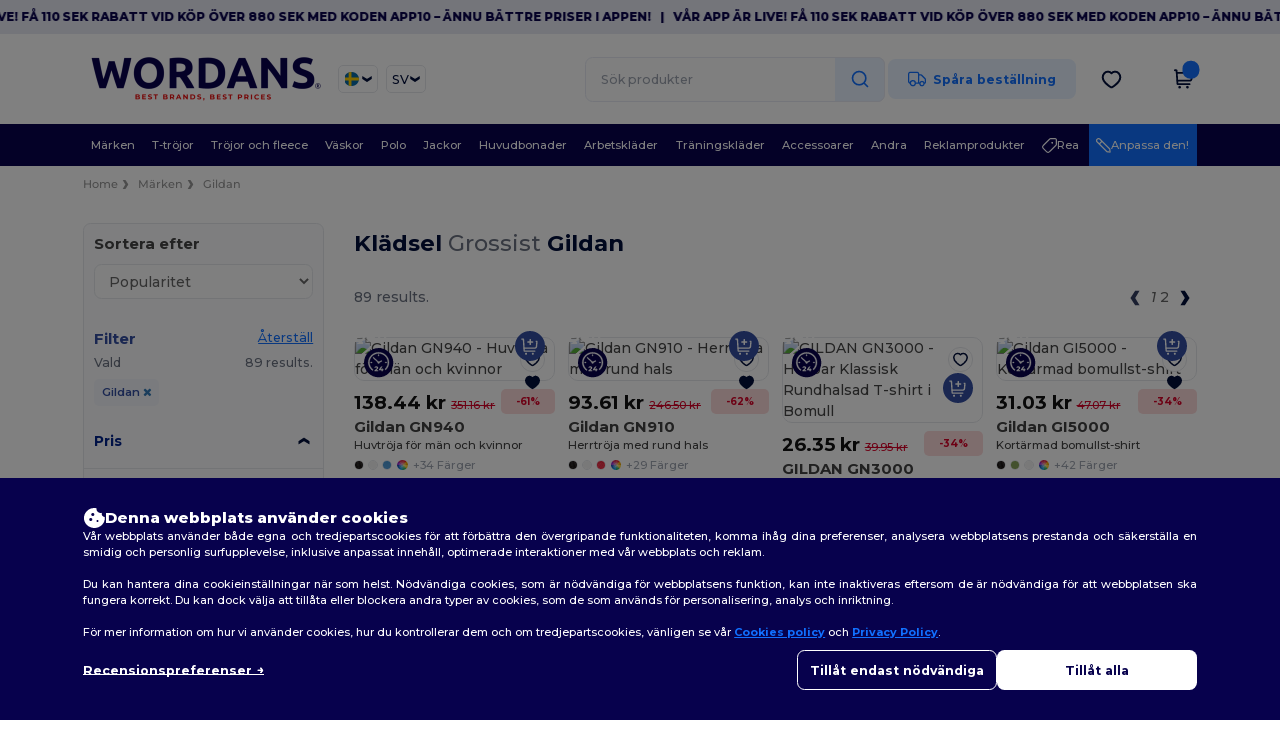

--- FILE ---
content_type: text/css
request_url: https://assets.wordans.se/assets/range-slider-dd6f2f55b278c40f6282470ed1012642492779807d37e1d8d0f0a3e630cb92b4.css
body_size: -113
content:
.range-slider-box{display:flex;flex-direction:column-reverse!important;margin-top:1rem}.labels-row{margin-top:1rem;justify-content:space-between!important;label{margin:0}}.max-label,.min-label{display:none!important}.generated-label,.max-label,.min-label{font-size:1.2rem!important}


--- FILE ---
content_type: application/javascript
request_url: https://assets.wordans.se/assets/wordans_v2-bee7cd46d0a5f37cb2fdb026d82f6029dd9a4adb6f8554b477b10c9645a4c2bd.js
body_size: 97110
content:
function _toConsumableArray(e){if(Array.isArray(e)){for(var t=0,r=Array(e.length);t<e.length;t++)r[t]=e[t];return r}return Array.from(e)}function addToWishlist(e,t="",r=""){var n={size:r,color:t,model:e};jQuery.ajax({url:"/myaccount/wishlist",method:"POST",data:n,success:function(){jQuery(`[data-add-to-wishlist="${e}"]`).find("i").addClass("wishlisted")},error:function(){}})}function assign(e){for(var t=1;t<arguments.length;t++){var r=arguments[t];for(var n in r)e[n]=r[n]}return e}function init(e,t){function r(r,n,i){if("undefined"!=typeof document){"number"==typeof(i=assign({},t,i)).expires&&(i.expires=new Date(Date.now()+864e5*i.expires)),i.expires&&(i.expires=i.expires.toUTCString()),r=encodeURIComponent(r).replace(/%(2[346B]|5E|60|7C)/g,decodeURIComponent).replace(/[()]/g,escape);var o="";for(var s in i)i[s]&&(o+="; "+s,!0!==i[s]&&(o+="="+i[s].split(";")[0]));return document.cookie=r+"="+e.write(n,r)+o}}function n(t){if("undefined"!=typeof document&&(!arguments.length||t)){for(var r=document.cookie?document.cookie.split("; "):[],n={},i=0;i<r.length;i++){var o=r[i].split("="),s=o.slice(1).join("=");try{var a=decodeURIComponent(o[0]);if(n[a]=e.read(s,a),t===a)break}catch(e){}}return t?n[t]:n}}return Object.create({set:r,get:n,remove:function(e,t){r(e,"",assign({},t,{expires:-1}))},withAttributes:function(e){return init(this.converter,assign({},this.attributes,e))},withConverter:function(e){return init(assign({},this.converter,e),this.attributes)}},{attributes:{value:Object.freeze(t)},converter:{value:Object.freeze(e)}})}function isNumber(e){return"number"==typeof e}function isString(e){return"string"==typeof e}function isBoolean(e){return"boolean"==typeof e}function isObject(e){return"[object Object]"===Object.prototype.toString.call(e)}function mathAbs(e){return Math.abs(e)}function mathSign(e){return Math.sign(e)}function deltaAbs(e,t){return mathAbs(e-t)}function factorAbs(e,t){if(0===e||0===t)return 0;if(mathAbs(e)<=mathAbs(t))return 0;const r=deltaAbs(mathAbs(e),mathAbs(t));return mathAbs(r/e)}function roundToTwoDecimals(e){return Math.round(100*e)/100}function arrayKeys(e){return objectKeys(e).map(Number)}function arrayLast(e){return e[arrayLastIndex(e)]}function arrayLastIndex(e){return Math.max(0,e.length-1)}function arrayIsLastIndex(e,t){return t===arrayLastIndex(e)}function arrayFromNumber(e,t=0){return Array.from(Array(e),(e,r)=>t+r)}function objectKeys(e){return Object.keys(e)}function objectsMergeDeep(e,t){return[e,t].reduce((e,t)=>(objectKeys(t).forEach(r=>{const n=e[r],i=t[r],o=isObject(n)&&isObject(i);e[r]=o?objectsMergeDeep(n,i):i}),e),{})}function isMouseEvent(e,t){return void 0!==t.MouseEvent&&e instanceof t.MouseEvent}function Alignment(e,t){function r(){return 0}function n(e){return i(e)/2}function i(e){return t-e}function o(r,n){return isString(e)?s[e](r):e(t,r,n)}const s={start:r,center:n,end:i};return{measure:o}}function EventStore(){function e(e,t,i,o={passive:!0}){let s;if("addEventListener"in e)e.addEventListener(t,i,o),s=()=>e.removeEventListener(t,i,o);else{const t=e;t.addListener(i),s=()=>t.removeListener(i)}return r.push(s),n}function t(){r=r.filter(e=>e())}let r=[];const n={add:e,clear:t};return n}function Animations(e,t,r,n){function i(){c.add(e,"visibilitychange",()=>{e.hidden&&u()})}function o(){l(),c.clear()}function s(e){if(!m)return;f||(f=e,r(),r());const i=e-f;for(f=e,h+=i;h>=d;)r(),h-=d;n(h/d),m&&(m=t.requestAnimationFrame(s))}function a(){m||(m=t.requestAnimationFrame(s))}function l(){t.cancelAnimationFrame(m),f=null,h=0,m=0}function u(){f=null,h=0}const c=EventStore(),d=1e3/60;let f=null,h=0,m=0;return{init:i,destroy:o,start:a,stop:l,update:r,render:n}}function Axis(e,t){function r(e){const{height:t,width:r}=e;return a?t:r}function n(){return a?"top":s?"right":"left"}function i(){return a?"bottom":s?"left":"right"}function o(e){return e*l}const s="rtl"===t,a="y"===e,l=!a&&s?-1:1;return{scroll:a?"y":"x",cross:a?"x":"y",startEdge:n(),endEdge:i(),measureSize:r,direction:o}}function Limit(e=0,t=0){function r(t){return t<e}function n(e){return e>t}function i(e){return r(e)||n(e)}function o(n){return i(n)?r(n)?e:t:n}function s(e){return a?e-a*Math.ceil((e-t)/a):e}const a=mathAbs(e-t);return{length:a,max:t,min:e,constrain:o,reachedAny:i,reachedMax:n,reachedMin:r,removeOffset:s}}function Counter(e,t,r){function n(e){return r?mathAbs((u+e)%u):l(e)}function i(){return c}function o(e){return c=n(e),d}function s(e){return a().set(i()+e)}function a(){return Counter(e,i(),r)}const{constrain:l}=Limit(0,e),u=e+1;let c=n(t);const d={get:i,set:o,add:s,clone:a};return d}function DragHandler(e,t,r,n,i,o,s,a,l,u,c,d,f,h,m,p,g,b,v){function S(e){function r(t){(isBoolean(v)||v(e,t))&&M(t)}if(!v)return;const n=t;x.add(n,"dragstart",e=>e.preventDefault(),$).add(n,"touchmove",()=>{},$).add(n,"touchend",()=>{}).add(n,"touchstart",r).add(n,"mousedown",r).add(n,"touchcancel",R).add(n,"contextmenu",R).add(n,"click",C,!0)}function _(){x.clear(),O.clear()}function y(){const e=V?r:t;O.add(e,"touchmove",L,$).add(e,"touchend",R).add(e,"mousemove",L,$).add(e,"mouseup",R)}function A(e){const t=e.nodeName||"";return F.includes(t)}function E(){return(m?B:D)[V?"mouse":"touch"]}function w(e,t){const r=d.add(-1*mathSign(e)),n=c.byDistance(e,!m).distance;return m||mathAbs(e)<q?n:g&&t?.5*n:c.byIndex(r.get(),0).distance}function M(e){const t=isMouseEvent(e,n);V=t,W=m&&t&&!e.buttons&&N,N=deltaAbs(i.get(),s.get())>=2,t&&0!==e.button||A(e.target)||(Z=!0,o.pointerDown(e),u.useFriction(0).useDuration(0),i.set(s),y(),H=o.readPoint(e),j=o.readPoint(e,T),f.emit("pointerDown"))}function L(e){if(!isMouseEvent(e,n)&&e.touches.length>=2)return R(e);const t=o.readPoint(e),r=o.readPoint(e,T),s=deltaAbs(t,H),l=deltaAbs(r,j);if(!U&&!V){if(!e.cancelable)return R(e);if(U=s>l,!U)return R(e)}const c=o.pointerMove(e);s>p&&(W=!0),u.useFriction(.3).useDuration(.75),a.start(),i.add(I(c)),e.preventDefault()}function R(e){const t=c.byDistance(0,!1).index!==d.get(),r=o.pointerUp(e)*E(),n=w(I(r),t),i=factorAbs(r,n),s=k-10*i,a=b+i/50;U=!1,Z=!1,O.clear(),u.useDuration(s).useFriction(a),l.distance(n,!m),V=!1,f.emit("pointerUp")}function C(e){W&&(e.stopPropagation(),e.preventDefault(),W=!1)}function P(){return Z}const{cross:T,direction:I}=e,F=["INPUT","SELECT","TEXTAREA"],$={passive:!1},x=EventStore(),O=EventStore(),q=Limit(50,225).constrain(h.measure(20)),D={mouse:300,touch:400},B={mouse:500,touch:600},k=m?43:25;let N=!1,H=0,j=0,Z=!1,U=!1,W=!1,V=!1;return{init:S,destroy:_,pointerDown:P}}function DragTracker(e,t){function r(e){return e.timeStamp}function n(r,n){const i="client"+("x"===(n||e.scroll)?"X":"Y");return(isMouseEvent(r,t)?r:r.touches[0])[i]}function i(e){return l=e,u=e,n(e)}function o(e){const t=n(e)-n(u),i=r(e)-r(l)>a;return u=e,i&&(l=e),t}function s(e){if(!l||!u)return 0;const t=n(u)-n(l),i=r(e)-r(l),o=r(e)-r(u)>a,s=t/i;return i&&!o&&mathAbs(s)>.1?s:0}const a=170;let l,u;return{pointerDown:i,pointerMove:o,pointerUp:s,readPoint:n}}function NodeRects(){function e(e){const{offsetTop:t,offsetLeft:r,offsetWidth:n,offsetHeight:i}=e;return{top:t,right:r+n,bottom:t+i,left:r,width:n,height:i}}return{measure:e}}function PercentOfView(e){function t(t){return e*(t/100)}return{measure:t}}function ResizeHandler(e,t,r,n,i,o,s){function a(e){return i.measureSize(s.measure(e))}function l(i){function s(r){for(const o of r){if(m)return;const r=o.target===e,s=n.indexOf(o.target),l=r?f:h[s];if(mathAbs(a(r?e:n[s])-l)>=.5){i.reInit(),t.emit("resize");break}}}o&&(f=a(e),h=n.map(a),d=new ResizeObserver(e=>{(isBoolean(o)||o(i,e))&&s(e)}),r.requestAnimationFrame(()=>{c.forEach(e=>d.observe(e))}))}function u(){m=!0,d&&d.disconnect()}const c=[e].concat(n);let d,f,h=[],m=!1;return{init:l,destroy:u}}function ScrollBody(e,t,r,n,i,o){function s(){const t=n.get()-e.get();let i=0;return!b?(p=0,r.set(n),e.set(n),i=t):(r.set(e),p+=t/b,p*=v,S+=p,e.add(p),i=S-_),g=mathSign(i),_=S,y}function a(){return mathAbs(n.get()-t.get())<.001}function l(){return b}function u(){return g}function c(){return p}function d(){return h(i)}function f(){return m(o)}function h(e){return b=e,y}function m(e){return v=e,y}let p=0,g=0,b=i,v=o,S=e.get(),_=0;const y={direction:u,duration:l,velocity:c,seek:s,settled:a,useBaseFriction:f,useBaseDuration:d,useFriction:m,useDuration:h};return y}function ScrollBounds(e,t,r,n,i){function o(){return!d&&(!!e.reachedAny(r.get())&&!!e.reachedAny(t.get()))}function s(i){if(!o())return;const s=e.reachedMin(t.get())?"min":"max",a=mathAbs(e[s]-t.get()),d=r.get()-t.get(),f=c.constrain(a/u);r.subtract(d*f),!i&&mathAbs(d)<l&&(r.set(e.constrain(r.get())),n.useDuration(25).useBaseFriction())}function a(e){d=!e}const l=i.measure(10),u=i.measure(50),c=Limit(.1,.99);let d=!1;return{shouldConstrain:o,constrain:s,toggleActive:a}}function ScrollContain(e,t,r,n,i){function o(e,t){return deltaAbs(e,t)<=1}function s(){const e=c[0],t=arrayLast(c);return Limit(c.lastIndexOf(e),c.indexOf(t)+1)}function a(){return r.map((e,t)=>{const{min:n,max:i}=u,s=u.constrain(e),a=!t,l=arrayIsLastIndex(r,t);return a?i:l||o(n,s)?n:o(i,s)?i:s}).map(e=>parseFloat(e.toFixed(3)))}function l(){if(t<=e+i)return[u.max];if("keepSnaps"===n)return c;const{min:r,max:o}=d;return c.slice(r,o)}const u=Limit(-t+e,0),c=a(),d=s();return{snapsContained:l(),scrollContainLimit:d}}function ScrollLimit(e,t,r){const n=t[0];return{limit:Limit(r?n-e:arrayLast(t),n)}}function ScrollLooper(e,t,r,n){function i(e){return 1===e?c(r.get()):-1===e&&u(r.get())}function o(t){if(!i(t))return;const r=e*(-1*t);n.forEach(e=>e.add(r))}const s=.1,a=t.min+s,l=t.max+s,{reachedMin:u,reachedMax:c}=Limit(a,l);return{loop:o}}function ScrollProgress(e){function t(e){return n?(e-r)/-n:0}const{max:r,length:n}=e;return{get:t}}function ScrollSnaps(e,t,r,n,i){function o(){return c(n).map(e=>arrayLast(e)[u]-e[0][l]).map(mathAbs)}function s(){return n.map(e=>r[l]-e[l]).map(e=>-mathAbs(e))}function a(){return c(f).map(e=>e[0]).map((e,t)=>e+d[t])}const{startEdge:l,endEdge:u}=e,{groupSlides:c}=i,d=o().map(t.measure),f=s(),h=a();return{snaps:f,snapsAligned:h}}function SlideRegistry(e,t,r,n,i,o){function s(){const n=a(o),i=!e||"keepSnaps"===t;return 1===r.length?[o]:i?n:n.slice(l,u).map((e,t,r)=>{const n=!t,i=arrayIsLastIndex(r,t);if(n){return arrayFromNumber(arrayLast(r[0])+1)}if(i){return arrayFromNumber(arrayLastIndex(o)-arrayLast(r)[0]+1,arrayLast(r)[0])}return e})}const{groupSlides:a}=i,{min:l,max:u}=n;return{slideRegistry:s()}}function ScrollTarget(e,t,r,n,i){function o(e){return e.concat().sort((e,t)=>mathAbs(e)-mathAbs(t))[0]}function s(r){const n=e?d(r):f(r),i=t.map((e,t)=>({diff:a(e-n,0),index:t})).sort((e,t)=>mathAbs(e.diff)-mathAbs(t.diff)),{index:o}=i[0];return{index:o,distance:n}}function a(t,n){const i=[t,t+r,t-r];if(!e)return t;if(!n)return o(i);const s=i.filter(e=>mathSign(e)===n);return s.length?o(s):arrayLast(i)-r}function l(e,r){return{index:e,distance:a(t[e]-i.get(),r)}}function u(r,n){const o=i.get()+r,{index:l,distance:u}=s(o),d=!e&&c(o);if(!n||d)return{index:l,distance:r};return{index:l,distance:r+a(t[l]-u,0)}}const{reachedAny:c,removeOffset:d,constrain:f}=n;return{byDistance:u,byIndex:l,shortcut:a}}function ScrollTo(e,t,r,n,i,o,s){function a(i){const a=i.distance,l=i.index!==t.get();o.add(a),a&&(n.duration()?e.start():(e.update(),e.render(1),e.update())),l&&(r.set(t.get()),t.set(i.index),s.emit("select"))}function l(e,t){a(i.byDistance(e,t))}function u(e,r){const n=t.clone().set(e);a(i.byIndex(n.get(),r))}return{distance:l,index:u}}function SlideFocus(e,t,r,n,i,o,s,a){function l(l){function f(t){if((new Date).getTime()-d>10)return;s.emit("slideFocusStart"),e.scrollLeft=0;const o=r.findIndex(e=>e.includes(t));isNumber(o)&&(i.useDuration(0),n.index(o,0),s.emit("slideFocus"))}a&&(o.add(document,"keydown",u,!1),t.forEach((e,t)=>{o.add(e,"focus",e=>{(isBoolean(a)||a(l,e))&&f(t)},c)}))}function u(e){"Tab"===e.code&&(d=(new Date).getTime())}const c={passive:!0,capture:!0};let d=0;return{init:l}}function Vector1D(e){function t(){return s}function r(e){s=o(e)}function n(e){s+=o(e)}function i(e){s-=o(e)}function o(e){return isNumber(e)?e:e.get()}let s=e;return{get:t,set:r,add:n,subtract:i}}function Translate(e,t){function r(e){return`translate3d(${e}px,0px,0px)`}function n(e){return`translate3d(0px,${e}px,0px)`}function i(t){if(c)return;const r=roundToTwoDecimals(e.direction(t));r!==u&&(l.transform=a(r),u=r)}function o(e){c=!e}function s(){c||(l.transform="",t.getAttribute("style")||t.removeAttribute("style"))}const a="x"===e.scroll?r:n,l=t.style;let u=null,c=!1;return{clear:s,to:i,toggleActive:o}}function SlideLooper(e,t,r,n,i,o,s,a,l){function u(e,t){return e.reduce((e,t)=>e-i[t],t)}function c(e,t){return e.reduce((e,r)=>u(e,t)>0?e.concat([r]):e,[])}function d(e){return o.map((r,i)=>({start:r-n[i]+v+e,end:r+t-v+e}))}function f(t,n,i){const o=d(n);return t.map(t=>{const n=i?0:-r,s=i?r:0,u=i?"end":"start",c=o[t][u];return{index:t,loopPoint:c,slideLocation:Vector1D(-1),translate:Translate(e,l[t]),target:()=>a.get()>c?n:s}})}function h(){const e=s[0];return f(c(_,e),r,!1)}function m(){const e=t-s[0]-1;return f(c(S,e),-r,!0)}function p(){return y.every(({index:e})=>u(S.filter(t=>t!==e),t)<=.1)}function g(){y.forEach(e=>{const{target:t,translate:r,slideLocation:n}=e,i=t();i!==n.get()&&(r.to(i),n.set(i))})}function b(){y.forEach(e=>e.translate.clear())}const v=.5,S=arrayKeys(i),_=arrayKeys(i).reverse(),y=h().concat(m());return{canLoop:p,clear:b,loop:g,loopPoints:y}}function SlidesHandler(e,t,r){function n(n){function i(e){for(const r of e)if("childList"===r.type){n.reInit(),t.emit("slidesChanged");break}}r&&(o=new MutationObserver(e=>{s||(isBoolean(r)||r(n,e))&&i(e)}),o.observe(e,{childList:!0}))}function i(){o&&o.disconnect(),s=!0}let o,s=!1;return{init:n,destroy:i}}function SlidesInView(e,t,r,n){function i(){u=new IntersectionObserver(e=>{f||(e.forEach(e=>{const r=t.indexOf(e.target);l[r]=e}),c=null,d=null,r.emit("slidesInView"))},{root:e.parentElement,threshold:n}),t.forEach(e=>u.observe(e))}function o(){u&&u.disconnect(),f=!0}function s(e){return objectKeys(l).reduce((t,r)=>{const n=parseInt(r),{isIntersecting:i}=l[n];return(e&&i||!e&&!i)&&t.push(n),t},[])}function a(e=!0){if(e&&c)return c;if(!e&&d)return d;const t=s(e);return e&&(c=t),e||(d=t),t}const l={};let u,c=null,d=null,f=!1;return{init:i,destroy:o,get:a}}function SlideSizes(e,t,r,n,i,o){function s(){if(!f)return 0;const e=r[0];return mathAbs(t[c]-e[c])}function a(){if(!f)return 0;const e=o.getComputedStyle(arrayLast(n));return parseFloat(e.getPropertyValue(`margin-${d}`))}function l(){return r.map((e,t,r)=>{const n=!t,i=arrayIsLastIndex(r,t);return n?p[t]+h:i?p[t]+m:r[t+1][c]-e[c]}).map(mathAbs)}const{measureSize:u,startEdge:c,endEdge:d}=e,f=r[0]&&i,h=s(),m=a(),p=r.map(u),g=l();return{slideSizes:p,slideSizesWithGaps:g,startGap:h,endGap:m}}function SlidesToScroll(e,t,r,n,i,o,s,a,l){function u(e,t){return arrayKeys(e).filter(e=>e%t===0).map(r=>e.slice(r,r+t))}function c(e){return e.length?arrayKeys(e).reduce((r,u,c)=>{const d=arrayLast(r)||0,p=0===d,g=u===arrayLastIndex(e),b=i[f]-o[d][f],v=i[f]-o[u][h],S=!n&&p?m(s):0,_=mathAbs(v-(!n&&g?m(a):0)-(b+S));return c&&_>t+l&&r.push(u),g&&r.push(e.length),r},[]).map((t,r,n)=>{const i=Math.max(n[r-1]||0);return e.slice(i,t)}):[]}function d(e){return p?u(e,r):c(e)}const{startEdge:f,endEdge:h,direction:m}=e,p=isNumber(r);return{groupSlides:d}}function Engine(e,t,r,n,i,o,s){const{align:a,axis:l,direction:u,startIndex:c,loop:d,duration:f,dragFree:h,dragThreshold:m,inViewThreshold:p,slidesToScroll:g,skipSnaps:b,containScroll:v,watchResize:S,watchSlides:_,watchDrag:y,watchFocus:A}=o,E=2,w=NodeRects(),M=w.measure(t),L=r.map(w.measure),R=Axis(l,u),C=R.measureSize(M),P=PercentOfView(C),T=Alignment(a,C),I=!d&&!!v,F=d||!!v,{slideSizes:$,slideSizesWithGaps:x,startGap:O,endGap:q}=SlideSizes(R,M,L,r,F,i),D=SlidesToScroll(R,C,g,d,M,L,O,q,E),{snaps:B,snapsAligned:k}=ScrollSnaps(R,T,M,L,D),N=-arrayLast(B)+arrayLast(x),{snapsContained:H,scrollContainLimit:j}=ScrollContain(C,N,k,v,E),Z=I?H:k,{limit:U}=ScrollLimit(N,Z,d),W=Counter(arrayLastIndex(Z),c,d),V=W.clone(),G=arrayKeys(r),K=({dragHandler:e,scrollBody:t,scrollBounds:r,options:{loop:n}})=>{n||r.constrain(e.pointerDown()),t.seek()},J=({scrollBody:e,translate:t,location:r,offsetLocation:n,previousLocation:i,scrollLooper:o,slideLooper:s,dragHandler:a,animation:l,eventHandler:u,scrollBounds:c,options:{loop:d}},f)=>{const h=e.settled(),m=!c.shouldConstrain(),p=d?h:h&&m;p&&!a.pointerDown()&&(l.stop(),u.emit("settle")),p||u.emit("scroll");const g=r.get()*f+i.get()*(1-f);n.set(g),d&&(o.loop(e.direction()),s.loop()),t.to(n.get())},z=Animations(n,i,()=>K(de),e=>J(de,e)),Y=.68,Q=Z[W.get()],X=Vector1D(Q),ee=Vector1D(Q),te=Vector1D(Q),re=Vector1D(Q),ne=ScrollBody(X,te,ee,re,f,Y),ie=ScrollTarget(d,Z,N,U,re),oe=ScrollTo(z,W,V,ne,ie,re,s),se=ScrollProgress(U),ae=EventStore(),le=SlidesInView(t,r,s,p),{slideRegistry:ue}=SlideRegistry(I,v,Z,j,D,G),ce=SlideFocus(e,r,ue,oe,ne,ae,s,A),de={ownerDocument:n,ownerWindow:i,eventHandler:s,containerRect:M,slideRects:L,animation:z,axis:R,dragHandler:DragHandler(R,e,n,i,re,DragTracker(R,i),X,z,oe,ne,ie,W,s,P,h,m,b,Y,y),eventStore:ae,percentOfView:P,index:W,indexPrevious:V,limit:U,location:X,offsetLocation:te,previousLocation:ee,options:o,resizeHandler:ResizeHandler(t,s,i,r,R,S,w),scrollBody:ne,scrollBounds:ScrollBounds(U,te,re,ne,P),scrollLooper:ScrollLooper(N,U,te,[X,te,ee,re]),scrollProgress:se,scrollSnapList:Z.map(se.get),scrollSnaps:Z,scrollTarget:ie,scrollTo:oe,slideLooper:SlideLooper(R,C,N,$,x,B,Z,te,r),slideFocus:ce,slidesHandler:SlidesHandler(t,s,_),slidesInView:le,slideIndexes:G,slideRegistry:ue,slidesToScroll:D,target:re,translate:Translate(R,t)};return de}function EventHandler(){function e(e){s=e}function t(e){return a[e]||[]}function r(e){return t(e).forEach(t=>t(s,e)),l}function n(e,r){return a[e]=t(e).concat([r]),l}function i(e,r){return a[e]=t(e).filter(e=>e!==r),l}function o(){a={}}let s,a={};const l={init:e,emit:r,off:i,on:n,clear:o};return l}function OptionsHandler(e){function t(e,t){return objectsMergeDeep(e,t||{})}function r(r){const n=r.breakpoints||{},i=objectKeys(n).filter(t=>e.matchMedia(t).matches).map(e=>n[e]).reduce((e,r)=>t(e,r),{});return t(r,i)}function n(t){return t.map(e=>objectKeys(e.breakpoints||{})).reduce((e,t)=>e.concat(t),[]).map(e.matchMedia)}return{mergeOptions:t,optionsAtMedia:r,optionsMediaQueries:n}}function PluginsHandler(e){function t(t,r){return n=r.filter(({options:t})=>!1!==e.optionsAtMedia(t).active),n.forEach(r=>r.init(t,e)),r.reduce((e,t)=>Object.assign(e,{[t.name]:t}),{})}function r(){n=n.filter(e=>e.destroy())}let n=[];return{init:t,destroy:r}}function EmblaCarousel(e,t,r){function n(){const{container:t,slides:r}=U,n=isString(t)?e.querySelector(t):t;N=n||e.children[0];const i=isString(r)?N.querySelectorAll(r):r;H=[].slice.call(i||N.children)}function i(t){const r=Engine(e,N,H,M,L,t,T);if(t.loop&&!r.slideLooper.canLoop()){return i(Object.assign({},t,{loop:!1}))}return r}function o(e,t){j||(Z=I(Z,e),U=F(Z),W=t||W,n(),B=i(U),$([Z,...W.map(({options:e})=>e)]).forEach(e=>P.add(e,"change",s)),U.active&&(B.translate.to(B.location.get()),B.animation.init(),B.slidesInView.init(),B.slideFocus.init(V),B.eventHandler.init(V),B.resizeHandler.init(V),B.slidesHandler.init(V),B.options.loop&&B.slideLooper.loop(),N.offsetParent&&H.length&&B.dragHandler.init(V),k=C.init(V,W)))}function s(e,t){const r=g();a(),o(I({startIndex:r},e),t),T.emit("reInit")}function a(){B.dragHandler.destroy(),B.eventStore.clear(),B.translate.clear(),B.slideLooper.clear(),B.resizeHandler.destroy(),B.slidesHandler.destroy(),B.slidesInView.destroy(),B.animation.destroy(),C.destroy(),P.clear()}function l(){j||(j=!0,P.clear(),a(),T.emit("destroy"),T.clear())}function u(e,t,r){U.active&&!j&&(B.scrollBody.useBaseFriction().useDuration(!0===t?0:U.duration),B.scrollTo.index(e,r||0))}function c(e){u(B.index.add(1).get(),e,-1)}function d(e){u(B.index.add(-1).get(),e,1)}function f(){return B.index.add(1).get()!==g()}function h(){return B.index.add(-1).get()!==g()}function m(){return B.scrollSnapList}function p(){return B.scrollProgress.get(B.location.get())}function g(){return B.index.get()}function b(){return B.indexPrevious.get()}function v(){return B.slidesInView.get()}function S(){return B.slidesInView.get(!1)}function _(){return k}function y(){return B}function A(){return e}function E(){return N}function w(){return H}const M=e.ownerDocument,L=M.defaultView,R=OptionsHandler(L),C=PluginsHandler(R),P=EventStore(),T=EventHandler(),{mergeOptions:I,optionsAtMedia:F,optionsMediaQueries:$}=R,{on:x,off:O,emit:q}=T,D=s;let B,k,N,H,j=!1,Z=I(defaultOptions,EmblaCarousel.globalOptions),U=I(Z),W=[];const V={canScrollNext:f,canScrollPrev:h,containerNode:E,internalEngine:y,destroy:l,off:O,on:x,emit:q,plugins:_,previousScrollSnap:b,reInit:D,rootNode:A,scrollNext:c,scrollPrev:d,scrollProgress:p,scrollSnapList:m,scrollTo:u,selectedScrollSnap:g,slideNodes:w,slidesInView:v,slidesNotInView:S};return o(t,r),setTimeout(()=>T.emit("init"),0),V}function normalizeDelay(e,t){const r=e.scrollSnapList();return"number"==typeof t?r.map(()=>t):t(r,e)}function getAutoplayRootNode(e,t){const r=e.rootNode();return t&&t(r)||r}function Autoplay(e={}){function t(t,r){_=t;const{mergeOptions:n,optionsAtMedia:i}=r,l=n(defaultOptions2,Autoplay.globalOptions),h=n(l,e);if(S=i(h),_.scrollSnapList().length<=1)return;C=S.jump,y=!1,A=normalizeDelay(_,S.delay);const{eventStore:m,ownerDocument:p}=_.internalEngine(),g=!!_.internalEngine().options.watchDrag,b=getAutoplayRootNode(_,S.rootNode);m.add(p,"visibilitychange",a),g&&_.on("pointerDown",u),g&&!S.stopOnInteraction&&_.on("pointerUp",c),S.stopOnMouseEnter&&m.add(b,"mouseenter",d),S.stopOnMouseEnter&&!S.stopOnInteraction&&m.add(b,"mouseleave",f),S.stopOnFocusIn&&_.on("slideFocusStart",s),S.stopOnFocusIn&&!S.stopOnInteraction&&m.add(_.containerNode(),"focusout",o),S.playOnInit&&o()}function r(){_.off("pointerDown",u).off("pointerUp",c).off("slideFocusStart",s),s(),y=!0,M=!1}function n(){const{ownerWindow:e}=_.internalEngine();e.clearTimeout(w),w=e.setTimeout(b,A[_.selectedScrollSnap()]),E=(new Date).getTime(),_.emit("autoplay:timerset")}function i(){const{ownerWindow:e}=_.internalEngine();e.clearTimeout(w),w=0,E=null,_.emit("autoplay:timerstopped")}function o(){y||(l()?R=!0:(M||_.emit("autoplay:play"),n(),M=!0))}function s(){y||(M&&_.emit("autoplay:stop"),i(),M=!1)}function a(){if(l())return R=M,s();R&&o()}function l(){const{ownerDocument:e}=_.internalEngine();return"hidden"===e.visibilityState}function u(){L||s()}function c(){L||o()}function d(){L=!0,s()}function f(){L=!1,o()}function h(e){void 0!==e&&(C=e),o()}function m(){M&&s()}function p(){M&&o()}function g(){return M}function b(){const{index:e}=_.internalEngine(),t=e.clone().add(1).get(),r=_.scrollSnapList().length-1,n=S.stopOnLastSnap&&t===r;if(_.canScrollNext()?_.scrollNext(C):_.scrollTo(0,C),_.emit("autoplay:select"),n)return s();o()}function v(){if(!E)return null;return A[_.selectedScrollSnap()]-((new Date).getTime()-E)}let S,_,y,A,E=null,w=0,M=!1,L=!1,R=!1,C=!1;return{name:"autoplay",options:e,init:t,destroy:r,play:h,stop:m,reset:p,isPlaying:g,timeUntilNext:v}}function findSubmitterFromClickTarget(e){const t=e instanceof Element?e:e instanceof Node?e.parentElement:null,r=t?t.closest("input, button"):null;return"submit"==r?.type?r:null}function clickCaptured(e){const t=findSubmitterFromClickTarget(e.target);t&&t.form&&submittersByForm.set(t.form,t)}function frameLoadingStyleFromString(e){return"lazy"===e.toLowerCase()?FrameLoadingStyle.lazy:FrameLoadingStyle.eager}function activateScriptElement(e){if("false"==e.getAttribute("data-turbo-eval"))return e;{const t=document.createElement("script"),r=getCspNonce();return r&&(t.nonce=r),t.textContent=e.textContent,t.async=!1,copyElementAttributes(t,e),t}}function copyElementAttributes(e,t){for(const{name:r,value:n}of t.attributes)e.setAttribute(r,n)}function createDocumentFragment(e){const t=document.createElement("template");return t.innerHTML=e,t.content}function dispatch(e,{target:t,cancelable:r,detail:n}={}){const i=new CustomEvent(e,{cancelable:r,bubbles:!0,composed:!0,detail:n});return t&&t.isConnected?t.dispatchEvent(i):document.documentElement.dispatchEvent(i),i}function cancelEvent(e){e.preventDefault(),e.stopImmediatePropagation()}function nextRepaint(){return"hidden"===document.visibilityState?nextEventLoopTick():nextAnimationFrame()}function nextAnimationFrame(){return new Promise(e=>requestAnimationFrame(()=>e()))}function nextEventLoopTick(){return new Promise(e=>setTimeout(()=>e(),0))}function nextMicrotask(){return Promise.resolve()}function parseHTMLDocument(e=""){return(new DOMParser).parseFromString(e,"text/html")}function unindent(e,...t){const r=interpolate(e,t).replace(/^\n/,"").split("\n"),n=r[0].match(/^\s+/),i=n?n[0].length:0;return r.map(e=>e.slice(i)).join("\n")}function interpolate(e,t){return e.reduce((e,r,n)=>e+r+(null==t[n]?"":t[n]),"")}function uuid(){return Array.from({length:36}).map((e,t)=>8==t||13==t||18==t||23==t?"-":14==t?"4":19==t?(Math.floor(4*Math.random())+8).toString(16):Math.floor(15*Math.random()).toString(16)).join("")}function getAttribute(e,...t){for(const r of t.map(t=>t?.getAttribute(e)))if("string"==typeof r)return r;return null}function hasAttribute(e,...t){return t.some(t=>t&&t.hasAttribute(e))}function markAsBusy(...e){for(const t of e)"turbo-frame"==t.localName&&t.setAttribute("busy",""),t.setAttribute("aria-busy","true")}function clearBusyState(...e){for(const t of e)"turbo-frame"==t.localName&&t.removeAttribute("busy"),t.removeAttribute("aria-busy")}function waitForLoad(e,t=2e3){return new Promise(r=>{const n=()=>{e.removeEventListener("error",n),e.removeEventListener("load",n),r()};e.addEventListener("load",n,{once:!0}),e.addEventListener("error",n,{once:!0}),setTimeout(r,t)})}function getHistoryMethodForAction(e){switch(e){case"replace":return history.replaceState;case"advance":case"restore":return history.pushState}}function isAction(e){return"advance"==e||"replace"==e||"restore"==e}function getVisitAction(...e){const t=getAttribute("data-turbo-action",...e);return isAction(t)?t:null}function getMetaElement(e){return document.querySelector(`meta[name="${e}"]`)}function getMetaContent(e){const t=getMetaElement(e);return t&&t.content}function getCspNonce(){const e=getMetaElement("csp-nonce");if(e){const{nonce:t,content:r}=e;return""==t?r:t}}function setMetaContent(e,t){let r=getMetaElement(e);return r||(r=document.createElement("meta"),r.setAttribute("name",e),document.head.appendChild(r)),r.setAttribute("content",t),r}function findClosestRecursively(e,t){if(e instanceof Element)return e.closest(t)||findClosestRecursively(e.assignedSlot||e.getRootNode()?.host,t)}function elementIsFocusable(e){const t="[inert], :disabled, [hidden], details:not([open]), dialog:not([open])";return!!e&&null==e.closest(t)&&"function"==typeof e.focus}function queryAutofocusableElement(e){return Array.from(e.querySelectorAll("[autofocus]")).find(elementIsFocusable)}async function around(e,t){const r=t();e(),await nextAnimationFrame();return[r,t()]}function doesNotTargetIFrame(e){if("_blank"===e)return!1;if(e){for(const t of document.getElementsByName(e))if(t instanceof HTMLIFrameElement)return!1;return!0}return!0}function findLinkFromClickTarget(e){return findClosestRecursively(e,"a[href]:not([target^=_]):not([download])")}function getLocationForLink(e){return expandURL(e.getAttribute("href")||"")}function debounce(e,t){let r=null;return(...n)=>{const i=()=>e.apply(this,n);clearTimeout(r),r=setTimeout(i,t)}}function expandURL(e){return new URL(e.toString(),document.baseURI)}function getAnchor(e){let t;return e.hash?e.hash.slice(1):(t=e.href.match(/#(.*)$/))?t[1]:void 0}function getAction$1(e,t){return expandURL(t?.getAttribute("formaction")||e.getAttribute("action")||e.action)}function getExtension(e){return(getLastPathComponent(e).match(/\.[^.]*$/)||[])[0]||""}function isPrefixedBy(e,t){const r=getPrefix(t);return e.href===expandURL(r).href||e.href.startsWith(r)}function locationIsVisitable(e,t){return isPrefixedBy(e,t)&&!config.drive.unvisitableExtensions.has(getExtension(e))}function getRequestURL(e){const t=getAnchor(e);return null!=t?e.href.slice(0,-(t.length+1)):e.href}function toCacheKey(e){return getRequestURL(e)}function urlsAreEqual(e,t){return expandURL(e).href==expandURL(t).href}function getPathComponents(e){return e.pathname.split("/").slice(1)}function getLastPathComponent(e){return getPathComponents(e).slice(-1)[0]}function getPrefix(e){return addTrailingSlash(e.origin+e.pathname)}function addTrailingSlash(e){return e.endsWith("/")?e:e+"/"}function fetchWithTurboHeaders(e,t={}){const r=new Headers(t.headers||{}),n=uuid();return recentRequests.add(n),r.append("X-Turbo-Request-Id",n),nativeFetch(e,{...t,headers:r})}function fetchMethodFromString(e){switch(e.toLowerCase()){case"get":return FetchMethod.get;case"post":return FetchMethod.post;case"put":return FetchMethod.put;case"patch":return FetchMethod.patch;case"delete":return FetchMethod.delete}}function fetchEnctypeFromString(e){switch(e.toLowerCase()){case FetchEnctype.multipart:return FetchEnctype.multipart;case FetchEnctype.plain:return FetchEnctype.plain;default:return FetchEnctype.urlEncoded}}function isSafe(e){return fetchMethodFromString(e)==FetchMethod.get}function buildResourceAndBody(e,t,r,n){const i=Array.from(r).length>0?new URLSearchParams(entriesExcludingFiles(r)):e.searchParams;return isSafe(t)?[mergeIntoURLSearchParams(e,i),null]:n==FetchEnctype.urlEncoded?[e,i]:[e,r]}function entriesExcludingFiles(e){const t=[];for(const[r,n]of e)n instanceof File||t.push([r,n]);return t}function mergeIntoURLSearchParams(e,t){const r=new URLSearchParams(entriesExcludingFiles(t));return e.search=r.toString(),e}function importStreamElements(e){for(const t of e.querySelectorAll("turbo-stream")){const e=document.importNode(t,!0);for(const t of e.templateElement.content.querySelectorAll("script"))t.replaceWith(activateScriptElement(t));t.replaceWith(e)}return e}function buildFormData(e,t){const r=new FormData(e),n=t?.getAttribute("name"),i=t?.getAttribute("value");return n&&r.append(n,i||""),r}function getCookieValue(e){if(null!=e){const t=(document.cookie?document.cookie.split("; "):[]).find(t=>t.startsWith(e));if(t){const e=t.split("=").slice(1).join("=");return e?decodeURIComponent(e):void 0}}}function responseSucceededWithoutRedirect(e){return 200==e.statusCode&&!e.redirected}function getFormAction(e,t){const r="string"==typeof e.action?e.action:null;return t?.hasAttribute("formaction")?t.getAttribute("formaction")||"":e.getAttribute("action")||r||""}function getAction(e,t){const r=expandURL(e);return isSafe(t)&&(r.search=""),r}function getMethod(e,t){return fetchMethodFromString((t?.getAttribute("formmethod")||e.getAttribute("method")||"").toLowerCase())||FetchMethod.get}function getEnctype(e,t){return fetchEnctypeFromString(t?.getAttribute("formenctype")||e.enctype)}function getPermanentElementById(e,t){return e.querySelector(`#${t}[data-turbo-permanent]`)}function queryPermanentElementsAll(e){return e.querySelectorAll("[id][data-turbo-permanent]")}function submissionDoesNotDismissDialog(e,t){return"dialog"!=(t?.getAttribute("formmethod")||e.getAttribute("method"))}function submissionDoesNotTargetIFrame(e,t){return doesNotTargetIFrame(t?.getAttribute("formtarget")||e.getAttribute("target"))}function createPlaceholderForPermanentElement(e){const t=document.createElement("meta");return t.setAttribute("name","turbo-permanent-placeholder"),t.setAttribute("content",e.id),t}function readScrollLogicalPosition(e,t){return"end"==e||"start"==e||"center"==e||"nearest"==e?e:t}function readScrollBehavior(e,t){return"auto"==e||"smooth"==e?e:t}function morphElements(e,t,{callbacks:r,...n}={}){Idiomorph.morph(e,t,{...n,callbacks:new DefaultIdiomorphCallbacks(r)})}function morphChildren(e,t){morphElements(e,t.childNodes,{morphStyle:"innerHTML"})}function elementType(e){return elementIsScript(e)?"script":elementIsStylesheet(e)?"stylesheet":void 0}function elementIsTracked(e){return"reload"==e.getAttribute("data-turbo-track")}function elementIsScript(e){return"script"==e.localName}function elementIsNoscript(e){return"noscript"==e.localName}function elementIsStylesheet(e){const t=e.localName;return"style"==t||"link"==t&&"stylesheet"==e.getAttribute("rel")}function elementIsMetaElementWithName(e,t){return"meta"==e.localName&&e.getAttribute("name")==t}function elementWithoutNonce(e){return e.hasAttribute("nonce")&&e.setAttribute("nonce",""),e}function isSuccessful(e){return e>=200&&e<300}function getPermanentElementMapForFragment(e){const t=queryPermanentElementsAll(document.documentElement),r={};for(const n of t){const{id:t}=n;for(const i of e.querySelectorAll("turbo-stream")){
const e=getPermanentElementById(i.templateElement.content,t);e&&(r[t]=[n,e])}}return r}async function withAutofocusFromFragment(e,t){const r=`turbo-stream-autofocus-${uuid()}`,n=firstAutofocusableElementInStreams(e.querySelectorAll("turbo-stream"));let i=null;n&&(i=n.id?n.id:r,n.id=i),t(),await nextRepaint();if((null==document.activeElement||document.activeElement==document.body)&&i){const e=document.getElementById(i);elementIsFocusable(e)&&e.focus(),e&&e.id==r&&e.removeAttribute("id")}}async function withPreservedFocus(e){const[t,r]=await around(e,()=>document.activeElement),n=t&&t.id;if(n){const e=document.getElementById(n);elementIsFocusable(e)&&e!=r&&e.focus()}}function firstAutofocusableElementInStreams(e){for(const t of e){const e=queryAutofocusableElement(t.templateElement.content);if(e)return e}return null}function fetchResponseFromEvent(e){const t=e.detail?.fetchResponse;if(t instanceof FetchResponse)return t}function fetchResponseIsStream(e){return(e.contentType??"").startsWith(StreamMessage.contentType)}function canRefreshFrame(e){return e instanceof FrameElement&&e.src&&"morph"===e.refresh&&!e.closest("[data-turbo-permanent]")}function extendURLWithDeprecatedProperties(e){Object.defineProperties(e,deprecatedLocationPropertyDescriptors)}function start2(){session.start()}function registerAdapter(e){session.registerAdapter(e)}function visit(e,t){session.visit(e,t)}function connectStreamSource(e){session.connectStreamSource(e)}function disconnectStreamSource(e){session.disconnectStreamSource(e)}function renderStreamMessage(e){session.renderStreamMessage(e)}function clearCache(){console.warn("Please replace `Turbo.clearCache()` with `Turbo.cache.clear()`. The top-level function is deprecated and will be removed in a future version of Turbo.`"),session.clearCache()}function setProgressBarDelay(e){console.warn("Please replace `Turbo.setProgressBarDelay(delay)` with `Turbo.config.drive.progressBarDelay = delay`. The top-level function is deprecated and will be removed in a future version of Turbo.`"),config.drive.progressBarDelay=e}function setConfirmMethod(e){console.warn("Please replace `Turbo.setConfirmMethod(confirmMethod)` with `Turbo.config.forms.confirm = confirmMethod`. The top-level function is deprecated and will be removed in a future version of Turbo.`"),config.forms.confirm=e}function setFormMode(e){console.warn("Please replace `Turbo.setFormMode(mode)` with `Turbo.config.forms.mode = mode`. The top-level function is deprecated and will be removed in a future version of Turbo.`"),config.forms.mode=e}function getFrameElementById(e){if(null!=e){const t=document.getElementById(e);if(t instanceof FrameElement)return t}}function activateElement(e,t){if(e){const r=e.getAttribute("src");if(null!=r&&null!=t&&urlsAreEqual(r,t))throw new Error(`Matching <turbo-frame id="${e.id}"> element has a source URL which references itself`);if(e.ownerDocument!==document&&(e=document.importNode(e,!0)),e instanceof FrameElement)return e.connectedCallback(),e.disconnectedCallback(),e}}function getCookie(e){const t=document.cookie?document.cookie.split("; "):[],r=`${encodeURIComponent(e)}=`,n=t.find(e=>e.startsWith(r));if(n){const e=n.split("=").slice(1).join("=");if(e)return decodeURIComponent(e)}}function compact(e){const t={};for(const r in e){const n=e[r];void 0!==n&&(t[r]=n)}return t}function metaContent(e){const t=document.head.querySelector(`meta[name="${e}"]`);return t&&t.content}function stringEntriesFromFormData(e){return[...e].reduce((e,[t,r])=>e.concat("string"==typeof r?[[t,r]]:[]),[])}function mergeEntries(e,t){for(const[r,n]of t)n instanceof window.File||(e.has(r)&&!r.includes("[]")?(e.delete(r),e.set(r,n)):e.append(r,n))}async function get(e,t){return new FetchRequest2("get",e,t).perform()}async function post(e,t){return new FetchRequest2("post",e,t).perform()}async function put(e,t){return new FetchRequest2("put",e,t).perform()}async function patch(e,t){return new FetchRequest2("patch",e,t).perform()}async function destroy(e,t){return new FetchRequest2("delete",e,t).perform()}var passiveTestOptions,__create=Object.create,__defProp=Object.defineProperty,__getOwnPropDesc=Object.getOwnPropertyDescriptor,__getOwnPropNames=Object.getOwnPropertyNames,__getProtoOf=Object.getPrototypeOf,__hasOwnProp=Object.prototype.hasOwnProperty,__commonJS=(e,t)=>function(){return t||(0,e[__getOwnPropNames(e)[0]])((t={exports:{}}).exports,t),t.exports},__export=(e,t)=>{for(var r in t)__defProp(e,r,{get:t[r],enumerable:!0})},__copyProps=(e,t,r,n)=>{if(t&&"object"==typeof t||"function"==typeof t)for(let i of __getOwnPropNames(t))__hasOwnProp.call(e,i)||i===r||__defProp(e,i,{get:()=>t[i],enumerable:!(n=__getOwnPropDesc(t,i))||n.enumerable});return e},__toESM=(e,t,r)=>(r=null!=e?__create(__getProtoOf(e)):{},__copyProps(!t&&e&&e.__esModule?r:__defProp(r,"default",{value:e,enumerable:!0}),e)),require_debounce=__commonJS({"node_modules/debounce/index.js"(e,t){function r(e,t=100,r={}){function n(){const t=s,r=a;return s=void 0,a=void 0,c=e.apply(t,r),c}function i(){const e=Date.now()-u;e<t&&e>=0?l=setTimeout(i,t-e):(l=void 0,o||(c=n()))}if("function"!=typeof e)throw new TypeError(`Expected the first parameter to be a function, got \`${typeof e}\`.`);if(t<0)throw new RangeError("`wait` must not be negative.");const{immediate:o}="boolean"==typeof r?{immediate:r}:r;let s,a,l,u,c;const d=function(...e){if(s&&this!==s&&Object.getPrototypeOf(this)===Object.getPrototypeOf(s))throw new Error("Debounced method called with different contexts of the same prototype.");s=this,a=e,u=Date.now();const r=o&&!l;return l||(l=setTimeout(i,t)),r&&(c=n()),c};return Object.defineProperty(d,"isPending",{get:()=>void 0!==l}),d.clear=()=>{l&&(clearTimeout(l),l=void 0)},d.flush=()=>{l&&d.trigger()},d.trigger=()=>{c=n(),d.clear()},d}t.exports.debounce=r,t.exports=r}}),require_assertString=__commonJS({"node_modules/validator/lib/util/assertString.js"(e,t){"use strict";function r(e){if(null==e)throw new TypeError("Expected a string but received a ".concat(e));if("String"!==e.constructor.name)throw new TypeError("Expected a string but received a ".concat(e.constructor.name))}Object.defineProperty(e,"__esModule",{value:!0}),e.default=r,t.exports=e.default,t.exports.default=e.default}}),require_toDate=__commonJS({"node_modules/validator/lib/toDate.js"(e,t){"use strict";function r(e){return e&&e.__esModule?e:{default:e}}function n(e){return(0,i.default)(e),e=Date.parse(e),isNaN(e)?null:new Date(e)}Object.defineProperty(e,"__esModule",{value:!0}),e.default=n;var i=r(require_assertString());t.exports=e.default,t.exports.default=e.default}}),require_nullUndefinedCheck=__commonJS({"node_modules/validator/lib/util/nullUndefinedCheck.js"(e,t){"use strict";function r(e){return null==e}Object.defineProperty(e,"__esModule",{value:!0}),e.default=r,t.exports=e.default,t.exports.default=e.default}}),require_alpha=__commonJS({"node_modules/validator/lib/alpha.js"(e){"use strict";Object.defineProperty(e,"__esModule",{value:!0}),e.farsiLocales=e.englishLocales=e.dotDecimal=e.decimal=e.commaDecimal=e.bengaliLocales=e.arabicLocales=e.alphanumeric=e.alpha=void 0;var t,r,n=e.alpha={"en-US":/^[A-Z]+$/i,"az-AZ":/^[A-VXYZ\xc7\u018f\u011e\u0130\u0131\xd6\u015e\xdc]+$/i,"bg-BG":/^[\u0410-\u042f]+$/i,"cs-CZ":/^[A-Z\xc1\u010c\u010e\xc9\u011a\xcd\u0147\xd3\u0158\u0160\u0164\xda\u016e\xdd\u017d]+$/i,"da-DK":/^[A-Z\xc6\xd8\xc5]+$/i,"de-DE":/^[A-Z\xc4\xd6\xdc\xdf]+$/i,"el-GR":/^[\u0391-\u03ce]+$/i,"es-ES":/^[A-Z\xc1\xc9\xcd\xd1\xd3\xda\xdc]+$/i,"fa-IR":/^[\u0627\u0628\u067e\u062a\u062b\u062c\u0686\u062d\u062e\u062f\u0630\u0631\u0632\u0698\u0633\u0634\u0635\u0636\u0637\u0638\u0639\u063a\u0641\u0642\u06a9\u06af\u0644\u0645\u0646\u0648\u0647\u06cc]+$/i,"fi-FI":/^[A-Z\xc5\xc4\xd6]+$/i,"fr-FR":/^[A-Z\xc0\xc2\xc6\xc7\xc9\xc8\xca\xcb\xcf\xce\xd4\u0152\xd9\xdb\xdc\u0178]+$/i,"it-IT":/^[A-Z\xc0\xc9\xc8\xcc\xce\xd3\xd2\xd9]+$/i,"ja-JP":/^[\u3041-\u3093\u30a1-\u30f6\uff66-\uff9f\u4e00-\u9fa0\u30fc\u30fb\u3002\u3001]+$/i,"nb-NO":/^[A-Z\xc6\xd8\xc5]+$/i,"nl-NL":/^[A-Z\xc1\xc9\xcb\xcf\xd3\xd6\xdc\xda]+$/i,"nn-NO":/^[A-Z\xc6\xd8\xc5]+$/i,"hu-HU":/^[A-Z\xc1\xc9\xcd\xd3\xd6\u0150\xda\xdc\u0170]+$/i,"pl-PL":/^[A-Z\u0104\u0106\u0118\u015a\u0141\u0143\xd3\u017b\u0179]+$/i,"pt-PT":/^[A-Z\xc3\xc1\xc0\xc2\xc4\xc7\xc9\xca\xcb\xcd\xcf\xd5\xd3\xd4\xd6\xda\xdc]+$/i,"ru-RU":/^[\u0410-\u042f\u0401]+$/i,"kk-KZ":/^[\u0410-\u042f\u0401\u04D8\u04B0\u0406\u04A2\u0492\u04AE\u049A\u04E8\u04BA]+$/i,"sl-SI":/^[A-Z\u010c\u0106\u0110\u0160\u017d]+$/i,"sk-SK":/^[A-Z\xc1\u010c\u010e\xc9\xcd\u0147\xd3\u0160\u0164\xda\xdd\u017d\u0139\u0154\u013d\xc4\xd4]+$/i,"sr-RS@latin":/^[A-Z\u010c\u0106\u017d\u0160\u0110]+$/i,"sr-RS":/^[\u0410-\u042f\u0402\u0408\u0409\u040a\u040b\u040f]+$/i,"sv-SE":/^[A-Z\xc5\xc4\xd6]+$/i,"th-TH":/^[\u0e01-\u0e50\s]+$/i,"tr-TR":/^[A-Z\xc7\u011e\u0130\u0131\xd6\u015e\xdc]+$/i,"uk-UA":/^[\u0410-\u0429\u042c\u042e\u042f\u0404I\u0407\u0490\u0456]+$/i,"vi-VN":/^[A-Z\xc0\xc1\u1ea0\u1ea2\xc3\xc2\u1ea6\u1ea4\u1eac\u1ea8\u1eaa\u0102\u1eb0\u1eae\u1eb6\u1eb2\u1eb4\u0110\xc8\xc9\u1eb8\u1eba\u1ebc\xca\u1ec0\u1ebe\u1ec6\u1ec2\u1ec4\xcc\xcd\u1eca\u1ec8\u0128\xd2\xd3\u1ecc\u1ece\xd5\xd4\u1ed2\u1ed0\u1ed8\u1ed4\u1ed6\u01a0\u1edc\u1eda\u1ee2\u1ede\u1ee0\xd9\xda\u1ee4\u1ee6\u0168\u01af\u1eea\u1ee8\u1ef0\u1eec\u1eee\u1ef2\xdd\u1ef4\u1ef6\u1ef8]+$/i,"ko-KR":/^[\u3131-\u314e\u314f-\u3163\uac00-\ud7a3]*$/,"ku-IQ":/^[\u0626\u0627\u0628\u067e\u062a\u062c\u0686\u062d\u062e\u062f\u0631\u0695\u0632\u0698\u0633\u0634\u0639\u063a\u0641\u06a4\u0642\u06a9\u06af\u0644\u06b5\u0645\u0646\u0648\u06c6\u06be\u06d5\u06cc\u06ce\u064a\u0637\u0624\u062b\u0622\u0625\u0623\u0643\u0636\u0635\u0629\u0638\u0630]+$/i,ar:/^[\u0621\u0622\u0623\u0624\u0625\u0626\u0627\u0628\u0629\u062a\u062b\u062c\u062d\u062e\u062f\u0630\u0631\u0632\u0633\u0634\u0635\u0636\u0637\u0638\u0639\u063a\u0641\u0642\u0643\u0644\u0645\u0646\u0647\u0648\u0649\u064a\u064b\u064c\u064d\u064e\u064f\u0650\u0651\u0652\u0670]+$/,he:/^[\u05d0-\u05ea]+$/,fa:/^['\u0622\u0627\u0621\u0623\u0624\u0626\u0628\u067e\u062a\u062b\u062c\u0686\u062d\u062e\u062f\u0630\u0631\u0632\u0698\u0633\u0634\u0635\u0636\u0637\u0638\u0639\u063a\u0641\u0642\u06a9\u06af\u0644\u0645\u0646\u0648\u0647\u0629\u06cc']+$/i,bn:/^['\u0980\u0981\u0982\u0983\u0985\u0986\u0987\u0988\u0989\u098a\u098b\u098c\u098f\u0990\u0993\u0994\u0995\u0996\u0997\u0998\u0999\u099a\u099b\u099c\u099d\u099e\u099f\u09a0\u09a1\u09a2\u09a3\u09a4\u09a5\u09a6\u09a7\u09a8\u09aa\u09ab\u09ac\u09ad\u09ae\u09af\u09b0\u09b2\u09b6\u09b7\u09b8\u09b9\u09bc\u09bd\u09be\u09bf\u09c0\u09c1\u09c2\u09c3\u09c4\u09c7\u09c8\u09cb\u09cc\u09cd\u09ce\u09d7\u09dc\u09dd\u09df\u09e0\u09e1\u09e2\u09e3\u09f0\u09f1\u09f2\u09f3\u09f4\u09f5\u09f6\u09f7\u09f8\u09f9\u09fa\u09fb']+$/,eo:/^[ABC\u0108D-G\u011cH\u0124IJ\u0134K-PRS\u015cTU\u016cVZ]+$/i,"hi-IN":/^[\u0900-\u0961]+[\u0972-\u097F]*$/i,"si-LK":/^[\u0D80-\u0DFF]+$/,"ta-IN":/^[\u0B80-\u0BFF]+$/i,"te-IN":/^[\u0C00-\u0C7F]+$/i,"kn-IN":/^[\u0C80-\u0CFF]+$/i,"ml-IN":/^[\u0D00-\u0D7F]+$/i,"gu-IN":/^[\u0A80-\u0AFF]+$/i,"pa-IN":/^[\u0A00-\u0A7F]+$/i,"or-IN":/^[\u0B00-\u0B7F]+$/i},i=e.alphanumeric={"en-US":/^[0-9A-Z]+$/i,"az-AZ":/^[0-9A-VXYZ\xc7\u018f\u011e\u0130\u0131\xd6\u015e\xdc]+$/i,"bg-BG":/^[0-9\u0410-\u042f]+$/i,"cs-CZ":/^[0-9A-Z\xc1\u010c\u010e\xc9\u011a\xcd\u0147\xd3\u0158\u0160\u0164\xda\u016e\xdd\u017d]+$/i,"da-DK":/^[0-9A-Z\xc6\xd8\xc5]+$/i,"de-DE":/^[0-9A-Z\xc4\xd6\xdc\xdf]+$/i,"el-GR":/^[0-9\u0391-\u03c9]+$/i,"es-ES":/^[0-9A-Z\xc1\xc9\xcd\xd1\xd3\xda\xdc]+$/i,"fi-FI":/^[0-9A-Z\xc5\xc4\xd6]+$/i,"fr-FR":/^[0-9A-Z\xc0\xc2\xc6\xc7\xc9\xc8\xca\xcb\xcf\xce\xd4\u0152\xd9\xdb\xdc\u0178]+$/i,"it-IT":/^[0-9A-Z\xc0\xc9\xc8\xcc\xce\xd3\xd2\xd9]+$/i,"ja-JP":/^[0-9\uff10-\uff19\u3041-\u3093\u30a1-\u30f6\uff66-\uff9f\u4e00-\u9fa0\u30fc\u30fb\u3002\u3001]+$/i,"hu-HU":/^[0-9A-Z\xc1\xc9\xcd\xd3\xd6\u0150\xda\xdc\u0170]+$/i,"nb-NO":/^[0-9A-Z\xc6\xd8\xc5]+$/i,"nl-NL":/^[0-9A-Z\xc1\xc9\xcb\xcf\xd3\xd6\xdc\xda]+$/i,"nn-NO":/^[0-9A-Z\xc6\xd8\xc5]+$/i,"pl-PL":/^[0-9A-Z\u0104\u0106\u0118\u015a\u0141\u0143\xd3\u017b\u0179]+$/i,"pt-PT":/^[0-9A-Z\xc3\xc1\xc0\xc2\xc4\xc7\xc9\xca\xcb\xcd\xcf\xd5\xd3\xd4\xd6\xda\xdc]+$/i,"ru-RU":/^[0-9\u0410-\u042f\u0401]+$/i,"kk-KZ":/^[0-9\u0410-\u042f\u0401\u04D8\u04B0\u0406\u04A2\u0492\u04AE\u049A\u04E8\u04BA]+$/i,"sl-SI":/^[0-9A-Z\u010c\u0106\u0110\u0160\u017d]+$/i,"sk-SK":/^[0-9A-Z\xc1\u010c\u010e\xc9\xcd\u0147\xd3\u0160\u0164\xda\xdd\u017d\u0139\u0154\u013d\xc4\xd4]+$/i,"sr-RS@latin":/^[0-9A-Z\u010c\u0106\u017d\u0160\u0110]+$/i,"sr-RS":/^[0-9\u0410-\u042f\u0402\u0408\u0409\u040a\u040b\u040f]+$/i,"sv-SE":/^[0-9A-Z\xc5\xc4\xd6]+$/i,"th-TH":/^[\u0e01-\u0e59\s]+$/i,"tr-TR":/^[0-9A-Z\xc7\u011e\u0130\u0131\xd6\u015e\xdc]+$/i,"uk-UA":/^[0-9\u0410-\u0429\u042c\u042e\u042f\u0404I\u0407\u0490\u0456]+$/i,"ko-KR":/^[0-9\u3131-\u314e\u314f-\u3163\uac00-\ud7a3]*$/,"ku-IQ":/^[\u0660\u0661\u0662\u0663\u0664\u0665\u0666\u0667\u0668\u06690-9\u0626\u0627\u0628\u067e\u062a\u062c\u0686\u062d\u062e\u062f\u0631\u0695\u0632\u0698\u0633\u0634\u0639\u063a\u0641\u06a4\u0642\u06a9\u06af\u0644\u06b5\u0645\u0646\u0648\u06c6\u06be\u06d5\u06cc\u06ce\u064a\u0637\u0624\u062b\u0622\u0625\u0623\u0643\u0636\u0635\u0629\u0638\u0630]+$/i,"vi-VN":/^[0-9A-Z\xc0\xc1\u1ea0\u1ea2\xc3\xc2\u1ea6\u1ea4\u1eac\u1ea8\u1eaa\u0102\u1eb0\u1eae\u1eb6\u1eb2\u1eb4\u0110\xc8\xc9\u1eb8\u1eba\u1ebc\xca\u1ec0\u1ebe\u1ec6\u1ec2\u1ec4\xcc\xcd\u1eca\u1ec8\u0128\xd2\xd3\u1ecc\u1ece\xd5\xd4\u1ed2\u1ed0\u1ed8\u1ed4\u1ed6\u01a0\u1edc\u1eda\u1ee2\u1ede\u1ee0\xd9\xda\u1ee4\u1ee6\u0168\u01af\u1eea\u1ee8\u1ef0\u1eec\u1eee\u1ef2\xdd\u1ef4\u1ef6\u1ef8]+$/i,ar:/^[\u0660\u0661\u0662\u0663\u0664\u0665\u0666\u0667\u0668\u06690-9\u0621\u0622\u0623\u0624\u0625\u0626\u0627\u0628\u0629\u062a\u062b\u062c\u062d\u062e\u062f\u0630\u0631\u0632\u0633\u0634\u0635\u0636\u0637\u0638\u0639\u063a\u0641\u0642\u0643\u0644\u0645\u0646\u0647\u0648\u0649\u064a\u064b\u064c\u064d\u064e\u064f\u0650\u0651\u0652\u0670]+$/,he:/^[0-9\u05d0-\u05ea]+$/,fa:/^['0-9\u0622\u0627\u0621\u0623\u0624\u0626\u0628\u067e\u062a\u062b\u062c\u0686\u062d\u062e\u062f\u0630\u0631\u0632\u0698\u0633\u0634\u0635\u0636\u0637\u0638\u0639\u063a\u0641\u0642\u06a9\u06af\u0644\u0645\u0646\u0648\u0647\u0629\u06cc\u06f1\u06f2\u06f3\u06f4\u06f5\u06f6\u06f7\u06f8\u06f9\u06f0']+$/i,bn:/^['\u0980\u0981\u0982\u0983\u0985\u0986\u0987\u0988\u0989\u098a\u098b\u098c\u098f\u0990\u0993\u0994\u0995\u0996\u0997\u0998\u0999\u099a\u099b\u099c\u099d\u099e\u099f\u09a0\u09a1\u09a2\u09a3\u09a4\u09a5\u09a6\u09a7\u09a8\u09aa\u09ab\u09ac\u09ad\u09ae\u09af\u09b0\u09b2\u09b6\u09b7\u09b8\u09b9\u09bc\u09bd\u09be\u09bf\u09c0\u09c1\u09c2\u09c3\u09c4\u09c7\u09c8\u09cb\u09cc\u09cd\u09ce\u09d7\u09dc\u09dd\u09df\u09e0\u09e1\u09e2\u09e3\u09e6\u09e7\u09e8\u09e9\u09ea\u09eb\u09ec\u09ed\u09ee\u09ef\u09f0\u09f1\u09f2\u09f3\u09f4\u09f5\u09f6\u09f7\u09f8\u09f9\u09fa\u09fb']+$/,eo:/^[0-9ABC\u0108D-G\u011cH\u0124IJ\u0134K-PRS\u015cTU\u016cVZ]+$/i,"hi-IN":/^[\u0900-\u0963]+[\u0966-\u097F]*$/i,"si-LK":/^[0-9\u0D80-\u0DFF]+$/,"ta-IN":/^[0-9\u0B80-\u0BFF.]+$/i,"te-IN":/^[0-9\u0C00-\u0C7F.]+$/i,"kn-IN":/^[0-9\u0C80-\u0CFF.]+$/i,"ml-IN":/^[0-9\u0D00-\u0D7F.]+$/i,"gu-IN":/^[0-9\u0A80-\u0AFF.]+$/i,"pa-IN":/^[0-9\u0A00-\u0A7F.]+$/i,"or-IN":/^[0-9\u0B00-\u0B7F.]+$/i},o=e.decimal={"en-US":".",ar:"\u066b"},s=e.englishLocales=["AU","GB","HK","IN","NZ","ZA","ZM"];for(r=0;r<s.length;r++)n[t="en-".concat(s[r])]=n["en-US"],i[t]=i["en-US"],o[t]=o["en-US"];var a,l,u=e.arabicLocales=["AE","BH","DZ","EG","IQ","JO","KW","LB","LY","MA","QM","QA","SA","SD","SY","TN","YE"];for(l=0;l<u.length;l++)n[a="ar-".concat(u[l])]=n.ar,i[a]=i.ar,o[a]=o.ar;var c,d,f=e.farsiLocales=["IR","AF"];for(d=0;d<f.length;d++)i[c="fa-".concat(f[d])]=i.fa,o[c]=o.ar;var h,m,p=e.bengaliLocales=["BD","IN"];for(m=0;m<p.length;m++)n[h="bn-".concat(p[m])]=n.bn,i[h]=i.bn,o[h]=o["en-US"];var g,b,v=e.dotDecimal=["ar-EG","ar-LB","ar-LY"],S=e.commaDecimal=["bg-BG","cs-CZ","da-DK","de-DE","el-GR","en-ZM","eo","es-ES","fr-CA","fr-FR","gu-IN","hi-IN","hu-HU","id-ID","it-IT","kk-KZ","kn-IN","ku-IQ","ml-IN","nb-NO","nl-NL","nn-NO","or-IN","pa-IN","pl-PL","pt-PT","ru-RU","si-LK","sl-SI","sr-RS","sr-RS@latin","sv-SE","ta-IN","te-IN","tr-TR","uk-UA","vi-VN"];for(g=0;g<v.length;g++)o[v[g]]=o["en-US"];for(b=0;b<S.length;b++)o[S[b]]=",";n["fr-CA"]=n["fr-FR"],i["fr-CA"]=i["fr-FR"],n["pt-BR"]=n["pt-PT"],i["pt-BR"]=i["pt-PT"],o["pt-BR"]=o["pt-PT"],n["pl-Pl"]=n["pl-PL"],i["pl-Pl"]=i["pl-PL"],o["pl-Pl"]=o["pl-PL"],n["fa-AF"]=n.fa}}),require_isFloat=__commonJS({"node_modules/validator/lib/isFloat.js"(e){"use strict";function t(e){return e&&e.__esModule?e:{default:e}}function r(e,t){(0,n.default)(e),t=t||{};var r=new RegExp("^(?:[-+])?(?:[0-9]+)?(?:\\".concat(t.locale?o.decimal[t.locale]:".","[0-9]*)?(?:[eE][\\+\\-]?(?:[0-9]+))?$"));if(""===e||"."===e||","===e||"-"===e||"+"===e)return!1;var s=parseFloat(e.replace(",","."));return r.test(e)&&(!t.hasOwnProperty("min")||(0,i.default)(t.min)||s>=t.min)&&(!t.hasOwnProperty("max")||(0,i.default)(t.max)||s<=t.max)&&(!t.hasOwnProperty("lt")||(0,i.default)(t.lt)||s<t.lt)&&(!t.hasOwnProperty("gt")||(0,i.default)(t.gt)||s>t.gt)}Object.defineProperty(e,"__esModule",{value:!0}),e.default=r,e.locales=void 0;var n=t(require_assertString()),i=t(require_nullUndefinedCheck()),o=require_alpha();e.locales=Object.keys(o.decimal)}}),require_toFloat=__commonJS({"node_modules/validator/lib/toFloat.js"(e,t){"use strict";function r(e){return e&&e.__esModule?e:{default:e}}function n(e){return(0,i.default)(e)?parseFloat(e):NaN}Object.defineProperty(e,"__esModule",{value:!0}),e.default=n;var i=r(require_isFloat());t.exports=e.default,t.exports.default=e.default}}),require_toInt=__commonJS({"node_modules/validator/lib/toInt.js"(e,t){"use strict";function r(e){return e&&e.__esModule?e:{default:e}}function n(e,t){return(0,i.default)(e),parseInt(e,t||10)}Object.defineProperty(e,"__esModule",{value:!0}),e.default=n;var i=r(require_assertString());t.exports=e.default,t.exports.default=e.default}}),require_toBoolean=__commonJS({"node_modules/validator/lib/toBoolean.js"(e,t){"use strict";function r(e){return e&&e.__esModule?e:{default:e}}function n(e,t){return(0,i.default)(e),t?"1"===e||/^true$/i.test(e):"0"!==e&&!/^false$/i.test(e)&&""!==e}Object.defineProperty(e,"__esModule",{value:!0}),e.default=n;var i=r(require_assertString());t.exports=e.default,t.exports.default=e.default}}),require_equals=__commonJS({"node_modules/validator/lib/equals.js"(e,t){"use strict";function r(e){return e&&e.__esModule?e:{default:e}}function n(e,t){return(0,i.default)(e),e===t}Object.defineProperty(e,"__esModule",{value:!0}),e.default=n;var i=r(require_assertString());t.exports=e.default,t.exports.default=e.default}}),require_toString=__commonJS({"node_modules/validator/lib/util/toString.js"(e,t){"use strict";function r(e){return(r="function"==typeof Symbol&&"symbol"==typeof Symbol.iterator?function(e){return typeof e}:function(e){return e&&"function"==typeof Symbol&&e.constructor===Symbol&&e!==Symbol.prototype?"symbol":typeof e})(e)}function n(e){return"object"===r(e)&&null!==e?e="function"==typeof e.toString?e.toString():"[object Object]":(null==e||isNaN(e)&&!e.length)&&(e=""),String(e)}Object.defineProperty(e,"__esModule",{value:!0}),e.default=n,t.exports=e.default,t.exports.default=e.default}}),require_merge=__commonJS({"node_modules/validator/lib/util/merge.js"(e,t){"use strict";function r(){var e=arguments.length>0&&void 0!==arguments[0]?arguments[0]:{},t=arguments.length>1?arguments[1]:void 0;for(var r in t)void 0===e[r]&&(e[r]=t[r]);return e}Object.defineProperty(e,"__esModule",{value:!0}),e.default=r,t.exports=e.default,t.exports.default=e.default}}),require_contains=__commonJS({"node_modules/validator/lib/contains.js"(e,t){"use strict";function r(e){return e&&e.__esModule?e:{default:e}}function n(e,t,r){return(0,i.default)(e),(r=(0,s.default)(r,a)).ignoreCase?e.toLowerCase().split((0,o.default)(t).toLowerCase()).length>r.minOccurrences:e.split((0,o.default)(t)).length>r.minOccurrences}Object.defineProperty(e,"__esModule",{value:!0}),e.default=n;var i=r(require_assertString()),o=r(require_toString()),s=r(require_merge()),a={ignoreCase:!1,minOccurrences:1};t.exports=e.default,t.exports.default=e.default}}),require_matches=__commonJS({"node_modules/validator/lib/matches.js"(e,t){"use strict";function r(e){return e&&e.__esModule?e:{default:e}}function n(e,t,r){return(0,i.default)(e),"[object RegExp]"!==Object.prototype.toString.call(t)&&(t=new RegExp(t,r)),!!e.match(t)}Object.defineProperty(e,"__esModule",{value:!0}),e.default=n;var i=r(require_assertString());t.exports=e.default,t.exports.default=e.default}}),require_checkHost=__commonJS({"node_modules/validator/lib/util/checkHost.js"(e,t){"use strict";function r(e){return"[object RegExp]"===Object.prototype.toString.call(e)}function n(e,t){for(var n=0;n<t.length;n++){var i=t[n];if(e===i||r(i)&&i.test(e))return!0}return!1}Object.defineProperty(e,"__esModule",{value:!0}),e.default=n,t.exports=e.default,t.exports.default=e.default}}),require_isByteLength=__commonJS({"node_modules/validator/lib/isByteLength.js"(e,t){"use strict";function r(e){return e&&e.__esModule?e:{default:e}}function n(e){return(n="function"==typeof Symbol&&"symbol"==typeof Symbol.iterator?function(e){return typeof e}:function(e){return e&&"function"==typeof Symbol&&e.constructor===Symbol&&e!==Symbol.prototype?"symbol":typeof e})(e)}function i(e,t){var r,i;(0,o.default)(e),"object"===n(t)?(r=t.min||0,i=t.max):(r=arguments[1],i=arguments[2]);var s=encodeURI(e).split(/%..|./).length-1;return s>=r&&(void 0===i||s<=i)}Object.defineProperty(e,"__esModule",{value:!0}),e.default=i;var o=r(require_assertString());t.exports=e.default,t.exports.default=e.default}}),require_isFQDN=__commonJS({"node_modules/validator/lib/isFQDN.js"(e,t){"use strict";function r(e){return e&&e.__esModule?e:{default:e}}function n(e,t){(0,i.default)(e),(t=(0,o.default)(t,s)).allow_trailing_dot&&"."===e[e.length-1]&&(e=e.substring(0,e.length-1)),!0===t.allow_wildcard&&0===e.indexOf("*.")&&(e=e.substring(2));var r=e.split("."),n=r[r.length-1];if(t.require_tld){if(r.length<2)return!1;if(!t.allow_numeric_tld&&!/^([a-z\u00A1-\u00A8\u00AA-\uD7FF\uF900-\uFDCF\uFDF0-\uFFEF]{2,}|xn[a-z0-9-]{2,})$/i.test(n))return!1;if(/\s/.test(n))return!1}return!(!t.allow_numeric_tld&&/^\d+$/.test(n))&&r.every(function(e){return!(e.length>63&&!t.ignore_max_length)&&(!!/^[a-z_\u00a1-\uffff0-9-]+$/i.test(e)&&(!/[\uff01-\uff5e]/.test(e)&&(!/^-|-$/.test(e)&&!(!t.allow_underscores&&/_/.test(e)))))})}Object.defineProperty(e,"__esModule",{value:!0}),e.default=n;var i=r(require_assertString()),o=r(require_merge()),s={require_tld:!0,allow_underscores:!1,allow_trailing_dot:!1,allow_numeric_tld:!1,allow_wildcard:!1,ignore_max_length:!1};t.exports=e.default,t.exports.default=e.default}}),require_isIP=__commonJS({"node_modules/validator/lib/isIP.js"(e,t){"use strict";function r(e){return e&&e.__esModule?e:{default:e}}function n(e){return(n="function"==typeof Symbol&&"symbol"==typeof Symbol.iterator?function(e){return typeof e}:function(e){return e&&"function"==typeof Symbol&&e.constructor===Symbol&&e!==Symbol.prototype?"symbol":typeof e})(e)}function i(e){var t=arguments.length>1&&void 0!==arguments[1]?arguments[1]:{};(0,o.default)(e);var r=("object"===n(t)?t.version:arguments[1])||"";return r?"4"===r.toString()?l.test(e):"6"===r.toString()&&c.test(e):i(e,{version:4})||i(e,{version:6})}Object.defineProperty(e,"__esModule",{value:!0}),e.default=i;var o=r(require_assertString()),s="(?:[0-9]|[1-9][0-9]|1[0-9][0-9]|2[0-4][0-9]|25[0-5])",a="(".concat(s,"[.]){3}").concat(s),l=new RegExp("^".concat(a,"$")),u="(?:[0-9a-fA-F]{1,4})",c=new RegExp("^("+"(?:".concat(u,":){7}(?:").concat(u,"|:)|")+"(?:".concat(u,":){6}(?:").concat(a,"|:").concat(u,"|:)|")+"(?:".concat(u,":){5}(?::").concat(a,"|(:").concat(u,"){1,2}|:)|")+"(?:".concat(u,":){4}(?:(:").concat(u,"){0,1}:").concat(a,"|(:").concat(u,"){1,3}|:)|")+"(?:".concat(u,":){3}(?:(:").concat(u,"){0,2}:").concat(a,"|(:").concat(u,"){1,4}|:)|")+"(?:".concat(u,":){2}(?:(:").concat(u,"){0,3}:").concat(a,"|(:").concat(u,"){1,5}|:)|")+"(?:".concat(u,":){1}(?:(:").concat(u,"){0,4}:").concat(a,"|(:").concat(u,"){1,6}|:)|")+"(?::((?::".concat(u,"){0,5}:").concat(a,"|(?::").concat(u,"){1,7}|:))")+")(%[0-9a-zA-Z.]{1,})?$");t.exports=e.default,t.exports.default=e.default}}),require_isEmail=__commonJS({"node_modules/validator/lib/isEmail.js"(e,t){"use strict";function r(e){return e&&e.__esModule?e:{default:e}}function n(e){var t=e.replace(/^"(.+)"$/,"$1");if(!t.trim())return!1;if(/[\.";<>]/.test(t)){if(t===e)return!1;if(!(t.split('"').length===t.split('\\"').length))return!1}return!0}function i(e,t){if((0,o.default)(e),(t=(0,c.default)(t,d)).require_display_name||t.allow_display_name){var r=e.match(f);if(r){var i=r[1];if(e=e.replace(i,"").replace(/(^<|>$)/g,""),i.endsWith(" ")&&(i=i.slice(0,-1)),!n(i))return!1}else if(t.require_display_name)return!1}if(!t.ignore_max_length&&e.length>v)return!1;var S=e.split("@"),_=S.pop(),y=_.toLowerCase();if(t.host_blacklist.length>0&&(0,s.default)(y,t.host_blacklist))return!1;if(t.host_whitelist.length>0&&!(0,s.default)(y,t.host_whitelist))return!1;var A=S.join("@");if(t.domain_specific_validation&&("gmail.com"===y||"googlemail.com"===y)){var E=(A=A.toLowerCase()).split("+")[0];if(!(0,a.default)(E.replace(/\./g,""),{min:6,max:30}))return!1;for(var w=E.split("."),M=0;M<w.length;M++)if(!m.test(w[M]))return!1}if(!(!1!==t.ignore_max_length||(0,a.default)(A,{max:64})&&(0,a.default)(_,{max:254})))return!1;if(!(0,l.default)(_,{require_tld:t.require_tld,ignore_max_length:t.ignore_max_length,allow_underscores:t.allow_underscores})){if(!t.allow_ip_domain)return!1;if(!(0,u.default)(_)){if(!_.startsWith("[")||!_.endsWith("]"))return!1;var L=_.slice(1,-1);if(0===L.length||!(0,u.default)(L))return!1}}if(t.blacklisted_chars&&-1!==A.search(new RegExp("[".concat(t.blacklisted_chars,"]+"),"g")))return!1;if('"'===A[0]&&'"'===A[A.length-1])return A=A.slice(1,A.length-1),t.allow_utf8_local_part?b.test(A):p.test(A);for(var R=t.allow_utf8_local_part?g:h,C=A.split("."),P=0;P<C.length;P++)if(!R.test(C[P]))return!1;return!0}Object.defineProperty(e,"__esModule",{value:!0}),e.default=i;var o=r(require_assertString()),s=r(require_checkHost()),a=r(require_isByteLength()),l=r(require_isFQDN()),u=r(require_isIP()),c=r(require_merge()),d={allow_display_name:!1,allow_underscores:!1,require_display_name:!1,allow_utf8_local_part:!0,require_tld:!0,blacklisted_chars:"",ignore_max_length:!1,host_blacklist:[],host_whitelist:[]},f=/^([^\x00-\x1F\x7F-\x9F\cX]+)</i,h=/^[a-z\d!#\$%&'\*\+\-\/=\?\^_`{\|}~]+$/i,m=/^[a-z\d]+$/,p=/^([\s\x01-\x08\x0b\x0c\x0e-\x1f\x7f\x21\x23-\x5b\x5d-\x7e]|(\\[\x01-\x09\x0b\x0c\x0d-\x7f]))*$/i,g=/^[a-z\d!#\$%&'\*\+\-\/=\?\^_`{\|}~\u00A1-\uD7FF\uF900-\uFDCF\uFDF0-\uFFEF]+$/i,b=/^([\s\x01-\x08\x0b\x0c\x0e-\x1f\x7f\x21\x23-\x5b\x5d-\x7e\u00A0-\uD7FF\uF900-\uFDCF\uFDF0-\uFFEF]|(\\[\x01-\x09\x0b\x0c\x0d-\x7f\u00A0-\uD7FF\uF900-\uFDCF\uFDF0-\uFFEF]))*$/i,v=254;t.exports=e.default,t.exports.default=e.default}}),require_includesString=__commonJS({"node_modules/validator/lib/util/includesString.js"(e,t){"use strict";Object.defineProperty(e,"__esModule",{value:!0}),e.default=void 0;var r=function(e,t){return-1!==e.indexOf(t)};e.default=r;t.exports=e.default,t.exports.default=e.default}}),require_isURL=__commonJS({"node_modules/validator/lib/isURL.js"(e,t){"use strict";function r(e){return e&&e.__esModule?e:{default:e}}function n(e,t){return l(e)||a(e,t)||o(e,t)||i()}function i(){throw new TypeError("Invalid attempt to destructure non-iterable instance.\nIn order to be iterable, non-array objects must have a [Symbol.iterator]() method.")}function o(e,t){if(e){if("string"==typeof e)return s(e,t);var r={}.toString.call(e).slice(8,-1);return"Object"===r&&e.constructor&&(r=e.constructor.name),"Map"===r||"Set"===r?Array.from(e):"Arguments"===r||/^(?:Ui|I)nt(?:8|16|32)(?:Clamped)?Array$/.test(r)?s(e,t):void 0}}function s(e,t){(null==t||t>e.length)&&(t=e.length);for(var r=0,n=Array(t);r<t;r++)n[r]=e[r];return n}function a(e,t){var r=null==e?null:"undefined"!=typeof Symbol&&e[Symbol.iterator]||e["@@iterator"];if(null!=r){var n,i,o,s,a=[],l=!0,u=!1;try{if(o=(r=r.call(e)).next,0===t){if(Object(r)!==r)return;l=!1}else for(;!(l=(n=o.call(r)).done)&&(a.push(n.value),a.length!==t);l=!0);}catch(e){u=!0,i=e}finally{try{if(!l&&null!=r.return&&(s=r.return(),Object(s)!==s))return}finally{if(u)throw i}}return a}}function l(e){if(Array.isArray(e))return e}function u(e,t){if((0,c.default)(e),!e||/[\s<>]/.test(e))return!1;if(0===e.indexOf("mailto:"))return!1;if((t=(0,p.default)(t,g)).validate_length&&e.length>t.max_allowed_length)return!1;if(!t.allow_fragments&&(0,f.default)(e,"#"))return!1;if(!t.allow_query_components&&((0,f.default)(e,"?")||(0,f.default)(e,"&")))return!1;var r,i,o,s,a,l,u,v;u=e.split("#"),e=u.shift(),u=e.split("?");var S=(e=u.shift()).match(/^([a-z][a-z0-9+\-.]*):/i),_=!1,y=function(n){return _=!0,r=n.toLowerCase(),(!t.require_valid_protocol||-1!==t.protocols.indexOf(r))&&e.substring(S[0].length)};if(S){var A=S[1],E=e.substring(S[0].length);if("//"===E.slice(0,2)){if(!1===(e=y(A)))return!1}else{var w=E.indexOf("/"),M=-1===w?E:E.substring(0,w),L=M.indexOf("@");if(-1!==L){var R=M.substring(0,L);if(/^[a-zA-Z0-9\-_.%:]*$/.test(R)){if(t.require_protocol)return!1}else if(!1===(e=y(A)))return!1}else{if(/^[0-9]/.test(E)){if(t.require_protocol)return!1}else if(!1===(e=y(A)))return!1}}}else if(t.require_protocol)return!1;if("//"===e.slice(0,2)){if(!_&&!t.allow_protocol_relative_urls)return!1;e=e.slice(2)}if(""===e)return!1;if(u=e.split("/"),""===(e=u.shift())&&!t.require_host)return!0;if((u=e.split("@")).length>1){if(t.disallow_auth)return!1;if(""===u[0])return!1;if((i=u.shift()).indexOf(":")>=0&&i.split(":").length>2)return!1;var C=n(i.split(":"),2),P=C[0],T=C[1];if(""===P&&""===T)return!1}l=null,v=null;var I=(s=u.join("@")).match(b);if(I?(o="",v=I[1],l=I[2]||null):(o=(u=s.split(":")).shift(),u.length&&(l=u.join(":"))),null!==l&&l.length>0){if(a=parseInt(l,10),!/^[0-9]+$/.test(l)||a<=0||a>65535)return!1}else if(t.require_port)return!1;return t.host_whitelist?(0,d.default)(o,t.host_whitelist):""===o&&!t.require_host||!!((0,m.default)(o)||(0,h.default)(o,t)||v&&(0,m.default)(v,6))&&(o=o||v,!t.host_blacklist||!(0,d.default)(o,t.host_blacklist))}Object.defineProperty(e,"__esModule",{value:!0}),e.default=u;var c=r(require_assertString()),d=r(require_checkHost()),f=r(require_includesString()),h=r(require_isFQDN()),m=r(require_isIP()),p=r(require_merge()),g={protocols:["http","https","ftp"],require_tld:!0,require_protocol:!1,require_host:!0,require_port:!1,require_valid_protocol:!0,allow_underscores:!1,allow_trailing_dot:!1,allow_protocol_relative_urls:!1,allow_fragments:!0,allow_query_components:!0,validate_length:!0,max_allowed_length:2084},b=/^\[([^\]]+)\](?::([0-9]+))?$/;t.exports=e.default,t.exports.default=e.default}}),require_isMACAddress=__commonJS({"node_modules/validator/lib/isMACAddress.js"(e,t){"use strict";function r(e){return e&&e.__esModule?e:{default:e}}function n(e,t){return(0,i.default)(e),t?.eui&&(t.eui=String(t.eui)),t?.no_colons||t?.no_separators?"48"===t.eui?s.test(e):"64"===t.eui?u.test(e):s.test(e)||u.test(e):"48"===t?.eui?o.test(e)||a.test(e):"64"===t?.eui?l.test(e)||c.test(e):n(e,{eui:"48"})||n(e,{eui:"64"})}Object.defineProperty(e,"__esModule",{value:!0}),e.default=n;var i=r(require_assertString()),o=/^(?:[0-9a-fA-F]{2}([-:\s]))([0-9a-fA-F]{2}\1){4}([0-9a-fA-F]{2})$/,s=/^([0-9a-fA-F]){12}$/,a=/^([0-9a-fA-F]{4}\.){2}([0-9a-fA-F]{4})$/,l=/^(?:[0-9a-fA-F]{2}([-:\s]))([0-9a-fA-F]{2}\1){6}([0-9a-fA-F]{2})$/,u=/^([0-9a-fA-F]){16}$/,c=/^([0-9a-fA-F]{4}\.){3}([0-9a-fA-F]{4})$/;t.exports=e.default,t.exports.default=e.default}}),require_isIPRange=__commonJS({"node_modules/validator/lib/isIPRange.js"(e,t){"use strict";function r(e){return e&&e.__esModule?e:{default:e}}function n(e){var t=arguments.length>1&&void 0!==arguments[1]?arguments[1]:"";(0,i.default)(e);var r=e.split("/");if(2!==r.length)return!1;if(!s.test(r[1]))return!1;if(r[1].length>1&&r[1].startsWith("0"))return!1;if(!(0,o.default)(r[0],t))return!1;var n=null;switch(String(t)){case"4":n=a;break;case"6":n=l;break;default:n=(0,o.default)(r[0],"6")?l:a}return r[1]<=n&&r[1]>=0}Object.defineProperty(e,"__esModule",{value:!0}),e.default=n;var i=r(require_assertString()),o=r(require_isIP()),s=/^\d{1,3}$/,a=32,l=128;t.exports=e.default,t.exports.default=e.default}}),require_isDate=__commonJS({"node_modules/validator/lib/isDate.js"(e,t){"use strict";function r(e){return e&&e.__esModule?e:{default:e}}function n(e,t){return s(e)||o(e,t)||l(e,t)||i()}function i(){throw new TypeError("Invalid attempt to destructure non-iterable instance.\nIn order to be iterable, non-array objects must have a [Symbol.iterator]() method.")}function o(e,t){
var r=null==e?null:"undefined"!=typeof Symbol&&e[Symbol.iterator]||e["@@iterator"];if(null!=r){var n,i,o,s,a=[],l=!0,u=!1;try{if(o=(r=r.call(e)).next,0===t){if(Object(r)!==r)return;l=!1}else for(;!(l=(n=o.call(r)).done)&&(a.push(n.value),a.length!==t);l=!0);}catch(e){u=!0,i=e}finally{try{if(!l&&null!=r.return&&(s=r.return(),Object(s)!==s))return}finally{if(u)throw i}}return a}}function s(e){if(Array.isArray(e))return e}function a(e,t){var r="undefined"!=typeof Symbol&&e[Symbol.iterator]||e["@@iterator"];if(!r){if(Array.isArray(e)||(r=l(e))||t&&e&&"number"==typeof e.length){r&&(e=r);var n=0,i=function(){};return{s:i,n:function(){return n>=e.length?{done:!0}:{done:!1,value:e[n++]}},e:function(e){throw e},f:i}}throw new TypeError("Invalid attempt to iterate non-iterable instance.\nIn order to be iterable, non-array objects must have a [Symbol.iterator]() method.")}var o,s=!0,a=!1;return{s:function(){r=r.call(e)},n:function(){var e=r.next();return s=e.done,e},e:function(e){a=!0,o=e},f:function(){try{s||null==r.return||r.return()}finally{if(a)throw o}}}}function l(e,t){if(e){if("string"==typeof e)return u(e,t);var r={}.toString.call(e).slice(8,-1);return"Object"===r&&e.constructor&&(r=e.constructor.name),"Map"===r||"Set"===r?Array.from(e):"Arguments"===r||/^(?:Ui|I)nt(?:8|16|32)(?:Clamped)?Array$/.test(r)?u(e,t):void 0}}function u(e,t){(null==t||t>e.length)&&(t=e.length);for(var r=0,n=Array(t);r<t;r++)n[r]=e[r];return n}function c(e){return/(^(y{4}|y{2})[.\/-](m{1,2})[.\/-](d{1,2})$)|(^(m{1,2})[.\/-](d{1,2})[.\/-]((y{4}|y{2})$))|(^(d{1,2})[.\/-](m{1,2})[.\/-]((y{4}|y{2})$))/gi.test(e)}function d(e,t){for(var r=[],n=Math.max(e.length,t.length),i=0;i<n;i++)r.push([e[i],t[i]]);return r}function f(e,t){if(t="string"==typeof t?(0,h.default)({format:t},m):(0,h.default)(t,m),"string"==typeof e&&c(t.format)){if(t.strictMode&&e.length!==t.format.length)return!1;var r,i=t.delimiters.find(function(e){return-1!==t.format.indexOf(e)}),o=t.strictMode?i:t.delimiters.find(function(t){return-1!==e.indexOf(t)}),s={},l=a(d(e.split(o),t.format.toLowerCase().split(i)));try{for(l.s();!(r=l.n()).done;){var u=n(r.value,2),f=u[0],p=u[1];if(!f||!p||f.length!==p.length)return!1;s[p.charAt(0)]=f}}catch(e){l.e(e)}finally{l.f()}var g=s.y;if(g.startsWith("-"))return!1;if(2===s.y.length){var b=parseInt(s.y,10);if(isNaN(b))return!1;g=b<(new Date).getFullYear()%100?"20".concat(s.y):"19".concat(s.y)}var v=s.m;1===s.m.length&&(v="0".concat(s.m));var S=s.d;return 1===s.d.length&&(S="0".concat(s.d)),new Date("".concat(g,"-").concat(v,"-").concat(S,"T00:00:00.000Z")).getUTCDate()===+s.d}return!t.strictMode&&("[object Date]"===Object.prototype.toString.call(e)&&isFinite(e))}Object.defineProperty(e,"__esModule",{value:!0}),e.default=f;var h=r(require_merge()),m={format:"YYYY/MM/DD",delimiters:["/","-"],strictMode:!1};t.exports=e.default,t.exports.default=e.default}}),require_isTime=__commonJS({"node_modules/validator/lib/isTime.js"(e,t){"use strict";function r(e){return e&&e.__esModule?e:{default:e}}function n(e,t){return t=(0,i.default)(t,o),"string"==typeof e&&s[t.hourFormat][t.mode].test(e)}Object.defineProperty(e,"__esModule",{value:!0}),e.default=n;var i=r(require_merge()),o={hourFormat:"hour24",mode:"default"},s={hour24:{default:/^([01]?[0-9]|2[0-3]):([0-5][0-9])$/,withSeconds:/^([01]?[0-9]|2[0-3]):([0-5][0-9]):([0-5][0-9])$/,withOptionalSeconds:/^([01]?[0-9]|2[0-3]):([0-5][0-9])(?::([0-5][0-9]))?$/},hour12:{default:/^(0?[1-9]|1[0-2]):([0-5][0-9]) (A|P)M$/,withSeconds:/^(0?[1-9]|1[0-2]):([0-5][0-9]):([0-5][0-9]) (A|P)M$/,withOptionalSeconds:/^(0?[1-9]|1[0-2]):([0-5][0-9])(?::([0-5][0-9]))? (A|P)M$/}};t.exports=e.default,t.exports.default=e.default}}),require_includesArray=__commonJS({"node_modules/validator/lib/util/includesArray.js"(e,t){"use strict";Object.defineProperty(e,"__esModule",{value:!0}),e.default=void 0;var r=function(e,t){return e.some(function(e){return t===e})};e.default=r;t.exports=e.default,t.exports.default=e.default}}),require_isBoolean=__commonJS({"node_modules/validator/lib/isBoolean.js"(e,t){"use strict";function r(e){return e&&e.__esModule?e:{default:e}}function n(e){var t=arguments.length>1&&void 0!==arguments[1]?arguments[1]:s;return(0,i.default)(e),t.loose?(0,o.default)(l,e.toLowerCase()):(0,o.default)(a,e)}Object.defineProperty(e,"__esModule",{value:!0}),e.default=n;var i=r(require_assertString()),o=r(require_includesArray()),s={loose:!1},a=["true","false","1","0"],l=[].concat(a,["yes","no"]);t.exports=e.default,t.exports.default=e.default}}),require_isLocale=__commonJS({"node_modules/validator/lib/isLocale.js"(e,t){"use strict";function r(e){return e&&e.__esModule?e:{default:e}}function n(e){return(0,i.default)(e),v.test(e)}Object.defineProperty(e,"__esModule",{value:!0}),e.default=n;var i=r(require_assertString()),o="([A-Za-z]{3}(-[A-Za-z]{3}){0,2})",s="(([a-zA-Z]{2,3}(-".concat(o,")?)|([a-zA-Z]{5,8}))"),a="([A-Za-z]{4})",l="([A-Za-z]{2}|\\d{3})",u="([A-Za-z0-9]{5,8}|(\\d[A-Z-a-z0-9]{3}))",c="(\\d|[A-W]|[Y-Z]|[a-w]|[y-z])",d="(".concat(c,"(-[A-Za-z0-9]{2,8})+)"),f="(x(-[A-Za-z0-9]{1,8})+)",h="((en-GB-oed)|(i-ami)|(i-bnn)|(i-default)|(i-enochian)|(i-hak)|(i-klingon)|(i-lux)|(i-mingo)|(i-navajo)|(i-pwn)|(i-tao)|(i-tay)|(i-tsu)|(sgn-BE-FR)|(sgn-BE-NL)|(sgn-CH-DE))",m="((art-lojban)|(cel-gaulish)|(no-bok)|(no-nyn)|(zh-guoyu)|(zh-hakka)|(zh-min)|(zh-min-nan)|(zh-xiang))",p="(".concat(h,"|").concat(m,")"),g="(-|_)",b="".concat(s,"(").concat(g).concat(a,")?(").concat(g).concat(l,")?(").concat(g).concat(u,")*(").concat(g).concat(d,")*(").concat(g).concat(f,")?"),v=new RegExp("(^".concat(f,"$)|(^").concat(p,"$)|(^").concat(b,"$)"));t.exports=e.default,t.exports.default=e.default}}),require_isAbaRouting=__commonJS({"node_modules/validator/lib/isAbaRouting.js"(e,t){"use strict";function r(e){return e&&e.__esModule?e:{default:e}}function n(e){if((0,i.default)(e),!o.test(e))return!1;for(var t=0,r=0;r<e.length;r++)t+=r%3==0?3*e[r]:r%3==1?7*e[r]:1*e[r];return t%10==0}Object.defineProperty(e,"__esModule",{value:!0}),e.default=n;var i=r(require_assertString()),o=/^(?!(1[3-9])|(20)|(3[3-9])|(4[0-9])|(5[0-9])|(60)|(7[3-9])|(8[1-9])|(9[0-2])|(9[3-9]))[0-9]{9}$/;t.exports=e.default,t.exports.default=e.default}}),require_isAlpha=__commonJS({"node_modules/validator/lib/isAlpha.js"(e){"use strict";function t(e){return e&&e.__esModule?e:{default:e}}function r(e){var t=arguments.length>1&&void 0!==arguments[1]?arguments[1]:"en-US",r=arguments.length>2&&void 0!==arguments[2]?arguments[2]:{};(0,n.default)(e);var o=e,s=r.ignore;if(s)if(s instanceof RegExp)o=o.replace(s,"");else{if("string"!=typeof s)throw new Error("ignore should be instance of a String or RegExp");o=o.replace(new RegExp("[".concat(s.replace(/[-[\]{}()*+?.,\\^$|#\\s]/g,"\\$&"),"]"),"g"),"")}if(t in i.alpha)return i.alpha[t].test(o);throw new Error("Invalid locale '".concat(t,"'"))}Object.defineProperty(e,"__esModule",{value:!0}),e.default=r,e.locales=void 0;var n=t(require_assertString()),i=require_alpha();e.locales=Object.keys(i.alpha)}}),require_isAlphanumeric=__commonJS({"node_modules/validator/lib/isAlphanumeric.js"(e){"use strict";function t(e){return e&&e.__esModule?e:{default:e}}function r(e){var t=arguments.length>1&&void 0!==arguments[1]?arguments[1]:"en-US",r=arguments.length>2&&void 0!==arguments[2]?arguments[2]:{};(0,n.default)(e);var o=e,s=r.ignore;if(s)if(s instanceof RegExp)o=o.replace(s,"");else{if("string"!=typeof s)throw new Error("ignore should be instance of a String or RegExp");o=o.replace(new RegExp("[".concat(s.replace(/[-[\]{}()*+?.,\\^$|#\\s]/g,"\\$&"),"]"),"g"),"")}if(t in i.alphanumeric)return i.alphanumeric[t].test(o);throw new Error("Invalid locale '".concat(t,"'"))}Object.defineProperty(e,"__esModule",{value:!0}),e.default=r,e.locales=void 0;var n=t(require_assertString()),i=require_alpha();e.locales=Object.keys(i.alphanumeric)}}),require_isNumeric=__commonJS({"node_modules/validator/lib/isNumeric.js"(e,t){"use strict";function r(e){return e&&e.__esModule?e:{default:e}}function n(e,t){return(0,i.default)(e),t&&t.no_symbols?s.test(e):new RegExp("^[+-]?([0-9]*[".concat((t||{}).locale?o.decimal[t.locale]:".","])?[0-9]+$")).test(e)}Object.defineProperty(e,"__esModule",{value:!0}),e.default=n;var i=r(require_assertString()),o=require_alpha(),s=/^[0-9]+$/;t.exports=e.default,t.exports.default=e.default}}),require_isPassportNumber=__commonJS({"node_modules/validator/lib/isPassportNumber.js"(e){"use strict";function t(e){return e&&e.__esModule?e:{default:e}}function r(e,t){(0,n.default)(e);var r=e.replace(/\s/g,"").toUpperCase();return t.toUpperCase()in i&&i[t].test(r)}Object.defineProperty(e,"__esModule",{value:!0}),e.default=r,e.locales=void 0;var n=t(require_assertString()),i={AM:/^[A-Z]{2}\d{7}$/,AR:/^[A-Z]{3}\d{6}$/,AT:/^[A-Z]\d{7}$/,AU:/^[A-Z]\d{7}$/,AZ:/^[A-Z]{1}\d{8}$/,BE:/^[A-Z]{2}\d{6}$/,BG:/^\d{9}$/,BR:/^[A-Z]{2}\d{6}$/,BY:/^[A-Z]{2}\d{7}$/,CA:/^[A-Z]{2}\d{6}$|^[A-Z]\d{6}[A-Z]{2}$/,CH:/^[A-Z]\d{7}$/,CN:/^G\d{8}$|^E(?![IO])[A-Z0-9]\d{7}$/,CY:/^[A-Z](\d{6}|\d{8})$/,CZ:/^\d{8}$/,DE:/^[CFGHJKLMNPRTVWXYZ0-9]{9}$/,DK:/^\d{9}$/,DZ:/^\d{9}$/,EE:/^([A-Z]\d{7}|[A-Z]{2}\d{7})$/,ES:/^[A-Z0-9]{2}([A-Z0-9]?)\d{6}$/,FI:/^[A-Z]{2}\d{7}$/,FR:/^\d{2}[A-Z]{2}\d{5}$/,GB:/^\d{9}$/,GR:/^[A-Z]{2}\d{7}$/,HR:/^\d{9}$/,HU:/^[A-Z]{2}(\d{6}|\d{7})$/,IE:/^[A-Z0-9]{2}\d{7}$/,IN:/^[A-Z]{1}-?\d{7}$/,ID:/^[A-C]\d{7}$/,IR:/^[A-Z]\d{8}$/,IS:/^(A)\d{7}$/,IT:/^[A-Z0-9]{2}\d{7}$/,JM:/^[Aa]\d{7}$/,JP:/^[A-Z]{2}\d{7}$/,KR:/^[MS]\d{8}$/,KZ:/^[a-zA-Z]\d{7}$/,LI:/^[a-zA-Z]\d{5}$/,LT:/^[A-Z0-9]{8}$/,LU:/^[A-Z0-9]{8}$/,LV:/^[A-Z0-9]{2}\d{7}$/,LY:/^[A-Z0-9]{8}$/,MT:/^\d{7}$/,MZ:/^([A-Z]{2}\d{7})|(\d{2}[A-Z]{2}\d{5})$/,MY:/^[AHK]\d{8}$/,MX:/^\d{10,11}$/,NL:/^[A-Z]{2}[A-Z0-9]{6}\d$/,NZ:/^([Ll]([Aa]|[Dd]|[Ff]|[Hh])|[Ee]([Aa]|[Pp])|[Nn])\d{6}$/,PH:/^([A-Z](\d{6}|\d{7}[A-Z]))|([A-Z]{2}(\d{6}|\d{7}))$/,PK:/^[A-Z]{2}\d{7}$/,PL:/^[A-Z]{2}\d{7}$/,PT:/^[A-Z]\d{6}$/,RO:/^\d{8,9}$/,RU:/^\d{9}$/,SE:/^\d{8}$/,SL:/^(P)[A-Z]\d{7}$/,SK:/^[0-9A-Z]\d{7}$/,TH:/^[A-Z]{1,2}\d{6,7}$/,TR:/^[A-Z]\d{8}$/,UA:/^[A-Z]{2}\d{6}$/,US:/^\d{9}$|^[A-Z]\d{8}$/,ZA:/^[TAMD]\d{8}$/};e.locales=Object.keys(i)}}),require_isInt=__commonJS({"node_modules/validator/lib/isInt.js"(e,t){"use strict";function r(e){return e&&e.__esModule?e:{default:e}}function n(e,t){(0,i.default)(e);var r=!1===(t=t||{}).allow_leading_zeroes?s:a,n=!t.hasOwnProperty("min")||(0,o.default)(t.min)||e>=t.min,l=!t.hasOwnProperty("max")||(0,o.default)(t.max)||e<=t.max,u=!t.hasOwnProperty("lt")||(0,o.default)(t.lt)||e<t.lt,c=!t.hasOwnProperty("gt")||(0,o.default)(t.gt)||e>t.gt;return r.test(e)&&n&&l&&u&&c}Object.defineProperty(e,"__esModule",{value:!0}),e.default=n;var i=r(require_assertString()),o=r(require_nullUndefinedCheck()),s=/^(?:[-+]?(?:0|[1-9][0-9]*))$/,a=/^[-+]?[0-9]+$/;t.exports=e.default,t.exports.default=e.default}}),require_isPort=__commonJS({"node_modules/validator/lib/isPort.js"(e,t){"use strict";function r(e){return e&&e.__esModule?e:{default:e}}function n(e){return(0,i.default)(e,{allow_leading_zeroes:!1,min:0,max:65535})}Object.defineProperty(e,"__esModule",{value:!0}),e.default=n;var i=r(require_isInt());t.exports=e.default,t.exports.default=e.default}}),require_isLowercase=__commonJS({"node_modules/validator/lib/isLowercase.js"(e,t){"use strict";function r(e){return e&&e.__esModule?e:{default:e}}function n(e){return(0,i.default)(e),e===e.toLowerCase()}Object.defineProperty(e,"__esModule",{value:!0}),e.default=n;var i=r(require_assertString());t.exports=e.default,t.exports.default=e.default}}),require_isUppercase=__commonJS({"node_modules/validator/lib/isUppercase.js"(e,t){"use strict";function r(e){return e&&e.__esModule?e:{default:e}}function n(e){return(0,i.default)(e),e===e.toUpperCase()}Object.defineProperty(e,"__esModule",{value:!0}),e.default=n;var i=r(require_assertString());t.exports=e.default,t.exports.default=e.default}}),require_isIMEI=__commonJS({"node_modules/validator/lib/isIMEI.js"(e,t){"use strict";function r(e){return e&&e.__esModule?e:{default:e}}function n(e,t){(0,i.default)(e);var r=o;if((t=t||{}).allow_hyphens&&(r=s),!r.test(e))return!1;e=e.replace(/-/g,"");for(var n=0,a=2,l=14,u=0;u<l;u++){var c=e.substring(l-u-1,l-u),d=parseInt(c,10)*a;n+=d>=10?d%10+1:d,1===a?a+=1:a-=1}return(10-n%10)%10===parseInt(e.substring(14,15),10)}Object.defineProperty(e,"__esModule",{value:!0}),e.default=n;var i=r(require_assertString()),o=/^[0-9]{15}$/,s=/^\d{2}-\d{6}-\d{6}-\d{1}$/;t.exports=e.default,t.exports.default=e.default}}),require_isAscii=__commonJS({"node_modules/validator/lib/isAscii.js"(e,t){"use strict";function r(e){return e&&e.__esModule?e:{default:e}}function n(e){return(0,i.default)(e),o.test(e)}Object.defineProperty(e,"__esModule",{value:!0}),e.default=n;var i=r(require_assertString()),o=/^[\x00-\x7F]+$/;t.exports=e.default,t.exports.default=e.default}}),require_isFullWidth=__commonJS({"node_modules/validator/lib/isFullWidth.js"(e){"use strict";function t(e){return e&&e.__esModule?e:{default:e}}function r(e){return(0,n.default)(e),i.test(e)}Object.defineProperty(e,"__esModule",{value:!0}),e.default=r,e.fullWidth=void 0;var n=t(require_assertString()),i=e.fullWidth=/[^\u0020-\u007E\uFF61-\uFF9F\uFFA0-\uFFDC\uFFE8-\uFFEE0-9a-zA-Z]/}}),require_isHalfWidth=__commonJS({"node_modules/validator/lib/isHalfWidth.js"(e){"use strict";function t(e){return e&&e.__esModule?e:{default:e}}function r(e){return(0,n.default)(e),i.test(e)}Object.defineProperty(e,"__esModule",{value:!0}),e.default=r,e.halfWidth=void 0;var n=t(require_assertString()),i=e.halfWidth=/[\u0020-\u007E\uFF61-\uFF9F\uFFA0-\uFFDC\uFFE8-\uFFEE0-9a-zA-Z]/}}),require_isVariableWidth=__commonJS({"node_modules/validator/lib/isVariableWidth.js"(e,t){"use strict";function r(e){return e&&e.__esModule?e:{default:e}}function n(e){return(0,i.default)(e),o.fullWidth.test(e)&&s.halfWidth.test(e)}Object.defineProperty(e,"__esModule",{value:!0}),e.default=n;var i=r(require_assertString()),o=require_isFullWidth(),s=require_isHalfWidth();t.exports=e.default,t.exports.default=e.default}}),require_isMultibyte=__commonJS({"node_modules/validator/lib/isMultibyte.js"(e,t){"use strict";function r(e){return e&&e.__esModule?e:{default:e}}function n(e){return(0,i.default)(e),o.test(e)}Object.defineProperty(e,"__esModule",{value:!0}),e.default=n;var i=r(require_assertString()),o=/[^\x00-\x7F]/;t.exports=e.default,t.exports.default=e.default}}),require_multilineRegex=__commonJS({"node_modules/validator/lib/util/multilineRegex.js"(e,t){"use strict";function r(e,t){var r=e.join("");return new RegExp(r,t)}Object.defineProperty(e,"__esModule",{value:!0}),e.default=r,t.exports=e.default,t.exports.default=e.default}}),require_isSemVer=__commonJS({"node_modules/validator/lib/isSemVer.js"(e,t){"use strict";function r(e){return e&&e.__esModule?e:{default:e}}function n(e){return(0,i.default)(e),o.test(e)}Object.defineProperty(e,"__esModule",{value:!0}),e.default=n;var i=r(require_assertString()),o=(0,r(require_multilineRegex()).default)(["^(0|[1-9]\\d*)\\.(0|[1-9]\\d*)\\.(0|[1-9]\\d*)","(?:-((?:0|[1-9]\\d*|\\d*[a-z-][0-9a-z-]*)(?:\\.(?:0|[1-9]\\d*|\\d*[a-z-][0-9a-z-]*))*))","?(?:\\+([0-9a-z-]+(?:\\.[0-9a-z-]+)*))?$"],"i");t.exports=e.default,t.exports.default=e.default}}),require_isSurrogatePair=__commonJS({"node_modules/validator/lib/isSurrogatePair.js"(e,t){"use strict";function r(e){return e&&e.__esModule?e:{default:e}}function n(e){return(0,i.default)(e),o.test(e)}Object.defineProperty(e,"__esModule",{value:!0}),e.default=n;var i=r(require_assertString()),o=/[\uD800-\uDBFF][\uDC00-\uDFFF]/;t.exports=e.default,t.exports.default=e.default}}),require_isDecimal=__commonJS({"node_modules/validator/lib/isDecimal.js"(e,t){"use strict";function r(e){return e&&e.__esModule?e:{default:e}}function n(e){return new RegExp("^[-+]?([0-9]+)?(\\".concat(l.decimal[e.locale],"[0-9]{").concat(e.decimal_digits,"})").concat(e.force_decimal?"":"?","$"))}function i(e,t){if((0,s.default)(e),(t=(0,o.default)(t,u)).locale in l.decimal)return!(0,a.default)(c,e.replace(/ /g,""))&&n(t).test(e);throw new Error("Invalid locale '".concat(t.locale,"'"))}Object.defineProperty(e,"__esModule",{value:!0}),e.default=i;var o=r(require_merge()),s=r(require_assertString()),a=r(require_includesArray()),l=require_alpha(),u={force_decimal:!1,decimal_digits:"1,",locale:"en-US"},c=["","-","+"];t.exports=e.default,t.exports.default=e.default}}),require_isHexadecimal=__commonJS({"node_modules/validator/lib/isHexadecimal.js"(e,t){"use strict";function r(e){return e&&e.__esModule?e:{default:e}}function n(e){return(0,i.default)(e),o.test(e)}Object.defineProperty(e,"__esModule",{value:!0}),e.default=n;var i=r(require_assertString()),o=/^(0x|0h)?[0-9A-F]+$/i;t.exports=e.default,t.exports.default=e.default}}),require_isOctal=__commonJS({"node_modules/validator/lib/isOctal.js"(e,t){"use strict";function r(e){return e&&e.__esModule?e:{default:e}}function n(e){return(0,i.default)(e),o.test(e)}Object.defineProperty(e,"__esModule",{value:!0}),e.default=n;var i=r(require_assertString()),o=/^(0o)?[0-7]+$/i;t.exports=e.default,t.exports.default=e.default}}),require_isDivisibleBy=__commonJS({"node_modules/validator/lib/isDivisibleBy.js"(e,t){"use strict";function r(e){return e&&e.__esModule?e:{default:e}}function n(e,t){return(0,i.default)(e),(0,o.default)(e)%parseInt(t,10)===0}Object.defineProperty(e,"__esModule",{value:!0}),e.default=n;var i=r(require_assertString()),o=r(require_toFloat());t.exports=e.default,t.exports.default=e.default}}),require_isHexColor=__commonJS({"node_modules/validator/lib/isHexColor.js"(e,t){"use strict";function r(e){return e&&e.__esModule?e:{default:e}}function n(e){return(0,i.default)(e),o.test(e)}Object.defineProperty(e,"__esModule",{value:!0}),e.default=n;var i=r(require_assertString()),o=/^#?([0-9A-F]{3}|[0-9A-F]{4}|[0-9A-F]{6}|[0-9A-F]{8})$/i;t.exports=e.default,t.exports.default=e.default}}),require_isRgbColor=__commonJS({"node_modules/validator/lib/isRgbColor.js"(e,t){"use strict";function r(e){return e&&e.__esModule?e:{default:e}}function n(e){return(n="function"==typeof Symbol&&"symbol"==typeof Symbol.iterator?function(e){return typeof e}:function(e){return e&&"function"==typeof Symbol&&e.constructor===Symbol&&e!==Symbol.prototype?"symbol":typeof e})(e)}function i(e,t){(0,o.default)(e);var r=!1,i=!0;if("object"!==n(t)?arguments.length>=2&&(i=arguments[1]):(r=void 0!==t.allowSpaces?t.allowSpaces:r,i=void 0!==t.includePercentValues?t.includePercentValues:i),r){if(!c.test(e))return!1;e=e.replace(/\s/g,"")}return i?s.test(e)||a.test(e)||l.test(e)||u.test(e):s.test(e)||a.test(e)}Object.defineProperty(e,"__esModule",{value:!0}),e.default=i;var o=r(require_assertString()),s=/^rgb\((([0-9]|[1-9][0-9]|1[0-9][0-9]|2[0-4][0-9]|25[0-5]),){2}([0-9]|[1-9][0-9]|1[0-9][0-9]|2[0-4][0-9]|25[0-5])\)$/,a=/^rgba\((([0-9]|[1-9][0-9]|1[0-9][0-9]|2[0-4][0-9]|25[0-5]),){3}(0?\.\d\d?|1(\.0)?|0(\.0)?)\)$/,l=/^rgb\((([0-9]%|[1-9][0-9]%|100%),){2}([0-9]%|[1-9][0-9]%|100%)\)$/,u=/^rgba\((([0-9]%|[1-9][0-9]%|100%),){3}(0?\.\d\d?|1(\.0)?|0(\.0)?)\)$/,c=/^rgba?/;t.exports=e.default,t.exports.default=e.default}}),require_isHSL=__commonJS({"node_modules/validator/lib/isHSL.js"(e,t){"use strict";function r(e){return e&&e.__esModule?e:{default:e}}function n(e){(0,i.default)(e);var t=e.replace(/\s+/g," ").replace(/\s?(hsla?\(|\)|,)\s?/gi,"$1");return-1!==t.indexOf(",")?o.test(t):s.test(t)}Object.defineProperty(e,"__esModule",{value:!0}),e.default=n;var i=r(require_assertString()),o=/^hsla?\(((\+|\-)?([0-9]+(\.[0-9]+)?(e(\+|\-)?[0-9]+)?|\.[0-9]+(e(\+|\-)?[0-9]+)?))(deg|grad|rad|turn)?(,(\+|\-)?([0-9]+(\.[0-9]+)?(e(\+|\-)?[0-9]+)?|\.[0-9]+(e(\+|\-)?[0-9]+)?)%){2}(,((\+|\-)?([0-9]+(\.[0-9]+)?(e(\+|\-)?[0-9]+)?|\.[0-9]+(e(\+|\-)?[0-9]+)?)%?))?\)$/i,s=/^hsla?\(((\+|\-)?([0-9]+(\.[0-9]+)?(e(\+|\-)?[0-9]+)?|\.[0-9]+(e(\+|\-)?[0-9]+)?))(deg|grad|rad|turn)?(\s(\+|\-)?([0-9]+(\.[0-9]+)?(e(\+|\-)?[0-9]+)?|\.[0-9]+(e(\+|\-)?[0-9]+)?)%){2}\s?(\/\s((\+|\-)?([0-9]+(\.[0-9]+)?(e(\+|\-)?[0-9]+)?|\.[0-9]+(e(\+|\-)?[0-9]+)?)%?)\s?)?\)$/i;t.exports=e.default,t.exports.default=e.default}}),require_isISRC=__commonJS({"node_modules/validator/lib/isISRC.js"(e,t){"use strict";function r(e){return e&&e.__esModule?e:{default:e}}function n(e){return(0,i.default)(e),o.test(e)}Object.defineProperty(e,"__esModule",{value:!0}),e.default=n;var i=r(require_assertString()),o=/^[A-Z]{2}[0-9A-Z]{3}\d{2}\d{5}$/;t.exports=e.default,t.exports.default=e.default}}),require_isIBAN=__commonJS({"node_modules/validator/lib/isIBAN.js"(e){"use strict";function t(e){return e&&e.__esModule?e:{default:e}}function r(e){return!(e.filter(function(e){return!(e in l)}).length>0)}function n(e,t){var n=e.replace(/[\s\-]+/gi,"").toUpperCase(),i=n.slice(0,2).toUpperCase(),o=i in l;if(t.whitelist){if(!r(t.whitelist))return!1;if(!(0,a.default)(t.whitelist,i))return!1}if(t.blacklist&&(0,a.default)(t.blacklist,i))return!1;return o&&l[i].test(n)}function i(e){var t=e.replace(/[^A-Z0-9]+/gi,"").toUpperCase();return 1===(t.slice(4)+t.slice(0,4)).replace(/[A-Z]/g,function(e){return e.charCodeAt(0)-55}).match(/\d{1,7}/g).reduce(function(e,t){return Number(e+t)%97},"")}function o(e){var t=arguments.length>1&&void 0!==arguments[1]?arguments[1]:{};return(0,s.default)(e),n(e,t)&&i(e)}Object.defineProperty(e,"__esModule",{value:!0}),e.default=o,e.locales=void 0;var s=t(require_assertString()),a=t(require_includesArray()),l={AD:/^(AD[0-9]{2})\d{8}[A-Z0-9]{12}$/,AE:/^(AE[0-9]{2})\d{3}\d{16}$/,AL:/^(AL[0-9]{2})\d{8}[A-Z0-9]{16}$/,AT:/^(AT[0-9]{2})\d{16}$/,AZ:/^(AZ[0-9]{2})[A-Z0-9]{4}\d{20}$/,BA:/^(BA[0-9]{2})\d{16}$/,BE:/^(BE[0-9]{2})\d{12}$/,BG:/^(BG[0-9]{2})[A-Z]{4}\d{6}[A-Z0-9]{8}$/,BH:/^(BH[0-9]{2})[A-Z]{4}[A-Z0-9]{14}$/,BR:/^(BR[0-9]{2})\d{23}[A-Z]{1}[A-Z0-9]{1}$/,BY:/^(BY[0-9]{2})[A-Z0-9]{4}\d{20}$/,CH:/^(CH[0-9]{2})\d{5}[A-Z0-9]{12}$/,CR:/^(CR[0-9]{2})\d{18}$/,CY:/^(CY[0-9]{2})\d{8}[A-Z0-9]{16}$/,CZ:/^(CZ[0-9]{2})\d{20}$/,DE:/^(DE[0-9]{2})\d{18}$/,DK:/^(DK[0-9]{2})\d{14}$/,DO:/^(DO[0-9]{2})[A-Z]{4}\d{20}$/,DZ:/^(DZ\d{24})$/,EE:/^(EE[0-9]{2})\d{16}$/,EG:/^(EG[0-9]{2})\d{25}$/,ES:/^(ES[0-9]{2})\d{20}$/,FI:/^(FI[0-9]{2})\d{14}$/,FO:/^(FO[0-9]{2})\d{14}$/,FR:/^(FR[0-9]{2})\d{10}[A-Z0-9]{11}\d{2}$/,GB:/^(GB[0-9]{2})[A-Z]{4}\d{14}$/,GE:/^(GE[0-9]{2})[A-Z0-9]{2}\d{16}$/,GI:/^(GI[0-9]{2})[A-Z]{4}[A-Z0-9]{15}$/,GL:/^(GL[0-9]{2})\d{14}$/,GR:/^(GR[0-9]{2})\d{7}[A-Z0-9]{16}$/,GT:/^(GT[0-9]{2})[A-Z0-9]{4}[A-Z0-9]{20}$/,HR:/^(HR[0-9]{2})\d{17}$/,HU:/^(HU[0-9]{2})\d{24}$/,IE:/^(IE[0-9]{2})[A-Z]{4}\d{14}$/,IL:/^(IL[0-9]{2})\d{19}$/,IQ:/^(IQ[0-9]{2})[A-Z]{4}\d{15}$/,IR:/^(IR[0-9]{2})0\d{2}0\d{18}$/,IS:/^(IS[0-9]{2})\d{22}$/,IT:/^(IT[0-9]{2})[A-Z]{1}\d{10}[A-Z0-9]{12}$/,JO:/^(JO[0-9]{2})[A-Z]{4}\d{22}$/,KW:/^(KW[0-9]{2})[A-Z]{4}[A-Z0-9]{22}$/,KZ:/^(KZ[0-9]{2})\d{3}[A-Z0-9]{13}$/,LB:/^(LB[0-9]{2})\d{4}[A-Z0-9]{20}$/,LC:/^(LC[0-9]{2})[A-Z]{4}[A-Z0-9]{24}$/,LI:/^(LI[0-9]{2})\d{5}[A-Z0-9]{12}$/,LT:/^(LT[0-9]{2})\d{16}$/,LU:/^(LU[0-9]{2})\d{3}[A-Z0-9]{13}$/,LV:/^(LV[0-9]{2})[A-Z]{4}[A-Z0-9]{13}$/,MA:/^(MA[0-9]{26})$/,MC:/^(MC[0-9]{2})\d{10}[A-Z0-9]{11}\d{2}$/,MD:/^(MD[0-9]{2})[A-Z0-9]{20}$/,ME:/^(ME[0-9]{2})\d{18}$/,MK:/^(MK[0-9]{2})\d{3}[A-Z0-9]{10}\d{2}$/,MR:/^(MR[0-9]{2})\d{23}$/,MT:/^(MT[0-9]{2})[A-Z]{4}\d{5}[A-Z0-9]{18}$/,MU:/^(MU[0-9]{2})[A-Z]{4}\d{19}[A-Z]{3}$/,MZ:/^(MZ[0-9]{2})\d{21}$/,NL:/^(NL[0-9]{2})[A-Z]{4}\d{10}$/,NO:/^(NO[0-9]{2})\d{11}$/,PK:/^(PK[0-9]{2})[A-Z0-9]{4}\d{16}$/,PL:/^(PL[0-9]{2})\d{24}$/,PS:/^(PS[0-9]{2})[A-Z]{4}[A-Z0-9]{21}$/,PT:/^(PT[0-9]{2})\d{21}$/,QA:/^(QA[0-9]{2})[A-Z]{4}[A-Z0-9]{21}$/,RO:/^(RO[0-9]{2})[A-Z]{4}[A-Z0-9]{16}$/,RS:/^(RS[0-9]{2})\d{18}$/,SA:/^(SA[0-9]{2})\d{2}[A-Z0-9]{18}$/,SC:/^(SC[0-9]{2})[A-Z]{4}\d{20}[A-Z]{3}$/,SE:/^(SE[0-9]{2})\d{20}$/,SI:/^(SI[0-9]{2})\d{15}$/,SK:/^(SK[0-9]{2})\d{20}$/,SM:/^(SM[0-9]{2})[A-Z]{1}\d{10}[A-Z0-9]{12}$/,SV:/^(SV[0-9]{2})[A-Z0-9]{4}\d{20}$/,TL:/^(TL[0-9]{2})\d{19}$/,TN:/^(TN[0-9]{2})\d{20}$/,TR:/^(TR[0-9]{2})\d{5}[A-Z0-9]{17}$/,UA:/^(UA[0-9]{2})\d{6}[A-Z0-9]{19}$/,VA:/^(VA[0-9]{2})\d{18}$/,VG:/^(VG[0-9]{2})[A-Z]{4}\d{16}$/,XK:/^(XK[0-9]{2})\d{16}$/};e.locales=Object.keys(l)}}),require_isISO31661Alpha2=__commonJS({"node_modules/validator/lib/isISO31661Alpha2.js"(e){"use strict";function t(e){return e&&e.__esModule?e:{default:e}}function r(e){return(0,n.default)(e),i.has(e.toUpperCase())}Object.defineProperty(e,"__esModule",{value:!0}),e.CountryCodes=void 0,e.default=r;var n=t(require_assertString()),i=new Set(["AD","AE","AF","AG","AI","AL","AM","AO","AQ","AR","AS","AT","AU","AW","AX","AZ","BA","BB","BD","BE","BF","BG","BH","BI","BJ","BL","BM","BN","BO","BQ","BR","BS","BT","BV","BW","BY","BZ","CA","CC","CD","CF","CG","CH","CI","CK","CL","CM","CN","CO","CR","CU","CV","CW","CX","CY","CZ","DE","DJ","DK","DM","DO","DZ","EC","EE","EG","EH","ER","ES","ET","FI","FJ","FK","FM","FO","FR","GA","GB","GD","GE","GF","GG","GH","GI","GL","GM","GN","GP","GQ","GR","GS","GT","GU","GW","GY","HK","HM","HN","HR","HT","HU","ID","IE","IL","IM","IN","IO","IQ","IR","IS","IT","JE","JM","JO","JP","KE","KG","KH","KI","KM","KN","KP","KR","KW","KY","KZ","LA","LB","LC","LI","LK","LR","LS","LT","LU","LV","LY","MA","MC","MD","ME","MF","MG","MH","MK","ML","MM","MN","MO","MP","MQ","MR","MS","MT","MU","MV","MW","MX","MY","MZ","NA","NC","NE","NF","NG","NI","NL","NO","NP","NR","NU","NZ","OM","PA","PE","PF","PG","PH","PK","PL","PM","PN","PR","PS","PT","PW","PY","QA","RE","RO","RS","RU","RW","SA","SB","SC","SD","SE","SG","SH","SI","SJ","SK","SL","SM","SN","SO","SR","SS","ST","SV","SX","SY","SZ","TC","TD","TF","TG","TH","TJ","TK","TL","TM","TN","TO","TR","TT","TV","TW","TZ","UA","UG","UM","US","UY","UZ","VA","VC","VE","VG","VI","VN","VU","WF","WS","YE","YT","ZA","ZM","ZW"]);e.CountryCodes=i}}),require_isBIC=__commonJS({"node_modules/validator/lib/isBIC.js"(e,t){"use strict";function r(e){return e&&e.__esModule?e:{default:e}}function n(e){(0,i.default)(e);var t=e.slice(4,6).toUpperCase();return!(!o.CountryCodes.has(t)&&"XK"!==t)&&s.test(e)}Object.defineProperty(e,"__esModule",{value:!0}),e.default=n;var i=r(require_assertString()),o=require_isISO31661Alpha2(),s=/^[A-Za-z]{6}[A-Za-z0-9]{2}([A-Za-z0-9]{3})?$/;t.exports=e.default,t.exports.default=e.default}}),require_isMD5=__commonJS({"node_modules/validator/lib/isMD5.js"(e,t){"use strict";function r(e){return e&&e.__esModule?e:{default:e}}function n(e){return(0,i.default)(e),o.test(e)}Object.defineProperty(e,"__esModule",{value:!0}),e.default=n;var i=r(require_assertString()),o=/^[a-f0-9]{32}$/;t.exports=e.default,t.exports.default=e.default}}),require_isHash=__commonJS({"node_modules/validator/lib/isHash.js"(e,t){"use strict";function r(e){return e&&e.__esModule?e:{default:e}}function n(e,t){return(0,i.default)(e),new RegExp("^[a-fA-F0-9]{".concat(o[t],"}$")).test(e)}Object.defineProperty(e,"__esModule",{value:!0}),e.default=n;var i=r(require_assertString()),o={md5:32,md4:32,sha1:40,sha256:64,sha384:96,sha512:128,ripemd128:32,ripemd160:40,tiger128:32,tiger160:40,tiger192:48,crc32:8,crc32b:8};t.exports=e.default,t.exports.default=e.default}}),require_isBase64=__commonJS({"node_modules/validator/lib/isBase64.js"(e,t){"use strict";function r(e){return e&&e.__esModule?e:{default:e}}function n(e,t){return(0,i.default)(e),t=(0,o.default)(t,{urlSafe:!1,padding:!t?.urlSafe}),""===e||(!t.padding||e.length%4==0)&&(r=t.urlSafe?t.padding?l:u:t.padding?s:a,(!t.padding||e.length%4==0)&&r.test(e));var r}Object.defineProperty(e,"__esModule",{value:!0}),e.default=n;var i=r(require_assertString()),o=r(require_merge()),s=/^[A-Za-z0-9+/]+={0,2}$/,a=/^[A-Za-z0-9+/]+$/,l=/^[A-Za-z0-9_-]+={0,2}$/,u=/^[A-Za-z0-9_-]+$/;t.exports=e.default,t.exports.default=e.default}}),require_isJWT=__commonJS({"node_modules/validator/lib/isJWT.js"(e,t){"use strict";function r(e){return e&&e.__esModule?e:{default:e}}function n(e){(0,i.default)(e);var t=e.split(".");return 3===t.length&&t.reduce(function(e,t){return e&&(0,o.default)(t,{urlSafe:!0})},!0)}Object.defineProperty(e,"__esModule",{value:!0}),e.default=n;var i=r(require_assertString()),o=r(require_isBase64());t.exports=e.default,t.exports.default=e.default}}),require_isJSON=__commonJS({"node_modules/validator/lib/isJSON.js"(e,t){"use strict";function r(e){return e&&e.__esModule?e:{default:e}}function n(e){return(n="function"==typeof Symbol&&"symbol"==typeof Symbol.iterator?function(e){return typeof e}:function(e){return e&&"function"==typeof Symbol&&e.constructor===Symbol&&e!==Symbol.prototype?"symbol":typeof e})(e)}function i(e,t){(0,o.default)(e);try{t=(0,a.default)(t,l);var r=[];t.allow_primitives&&(r=[null,!1,!0]);var i=JSON.parse(e);return(0,s.default)(r,i)||!!i&&"object"===n(i)}catch(e){}return!1}Object.defineProperty(e,"__esModule",{value:!0}),e.default=i;var o=r(require_assertString()),s=r(require_includesArray()),a=r(require_merge()),l={allow_primitives:!1};t.exports=e.default,t.exports.default=e.default}}),require_isEmpty=__commonJS({"node_modules/validator/lib/isEmpty.js"(e,t){"use strict";function r(e){return e&&e.__esModule?e:{default:e}}function n(e,t){return(0,i.default)(e),0===((t=(0,o.default)(t,s)).ignore_whitespace?e.trim().length:e.length)}Object.defineProperty(e,"__esModule",{value:!0}),e.default=n;var i=r(require_assertString()),o=r(require_merge()),s={ignore_whitespace:!1};t.exports=e.default,t.exports.default=e.default}}),require_isLength=__commonJS({"node_modules/validator/lib/isLength.js"(e,t){"use strict";function r(e){return e&&e.__esModule?e:{default:e}}function n(e){return(n="function"==typeof Symbol&&"symbol"==typeof Symbol.iterator?function(e){return typeof e}:function(e){return e&&"function"==typeof Symbol&&e.constructor===Symbol&&e!==Symbol.prototype?"symbol":typeof e})(e)}function i(e,t){var r,i;(0,o.default)(e),"object"===n(t)?(r=t.min||0,i=t.max):(r=arguments[1]||0,i=arguments[2]);var s=e.match(/[^\uFE0F\uFE0E][\uFE0F\uFE0E]/g)||[],a=e.match(/[\uD800-\uDBFF][\uDC00-\uDFFF]/g)||[],l=e.length-s.length-a.length,u=l>=r&&(void 0===i||l<=i);return u&&Array.isArray(t?.discreteLengths)?t.discreteLengths.some(function(e){return e===l}):u}Object.defineProperty(e,"__esModule",{value:!0}),e.default=i;var o=r(require_assertString());t.exports=e.default,t.exports.default=e.default}}),require_isULID=__commonJS({"node_modules/validator/lib/isULID.js"(e,t){"use strict";function r(e){return e&&e.__esModule?e:{default:e}}function n(e){return(0,i.default)(e),/^[0-7][0-9A-HJKMNP-TV-Z]{25}$/i.test(e)}Object.defineProperty(e,"__esModule",{value:!0}),e.default=n;var i=r(require_assertString());t.exports=e.default,t.exports.default=e.default}}),require_isUUID=__commonJS({"node_modules/validator/lib/isUUID.js"(e,t){"use strict";function r(e){return e&&e.__esModule?e:{default:e}}function n(e,t){return(0,i.default)(e),null==t&&(t="all"),t in o&&o[t].test(e)}Object.defineProperty(e,"__esModule",{value:!0}),e.default=n;var i=r(require_assertString()),o={1:/^[0-9A-F]{8}-[0-9A-F]{4}-1[0-9A-F]{3}-[89AB][0-9A-F]{3}-[0-9A-F]{12}$/i,2:/^[0-9A-F]{8}-[0-9A-F]{4}-2[0-9A-F]{3}-[89AB][0-9A-F]{3}-[0-9A-F]{12}$/i,3:/^[0-9A-F]{8}-[0-9A-F]{4}-3[0-9A-F]{3}-[89AB][0-9A-F]{3}-[0-9A-F]{12}$/i,4:/^[0-9A-F]{8}-[0-9A-F]{4}-4[0-9A-F]{3}-[89AB][0-9A-F]{3}-[0-9A-F]{12}$/i,5:/^[0-9A-F]{8}-[0-9A-F]{4}-5[0-9A-F]{3}-[89AB][0-9A-F]{3}-[0-9A-F]{12}$/i,6:/^[0-9A-F]{8}-[0-9A-F]{4}-6[0-9A-F]{3}-[89AB][0-9A-F]{3}-[0-9A-F]{12}$/i,7:/^[0-9A-F]{8}-[0-9A-F]{4}-7[0-9A-F]{3}-[89AB][0-9A-F]{3}-[0-9A-F]{12}$/i,8:/^[0-9A-F]{8}-[0-9A-F]{4}-8[0-9A-F]{3}-[89AB][0-9A-F]{3}-[0-9A-F]{12}$/i,nil:/^00000000-0000-0000-0000-000000000000$/i,max:/^ffffffff-ffff-ffff-ffff-ffffffffffff$/i,loose:/^[0-9A-F]{8}-[0-9A-F]{4}-[0-9A-F]{4}-[0-9A-F]{4}-[0-9A-F]{12}$/i,all:/^(?:[0-9a-f]{8}-[0-9a-f]{4}-[1-8][0-9a-f]{3}-[89ab][0-9a-f]{3}-[0-9a-f]{12}|00000000-0000-0000-0000-000000000000|ffffffff-ffff-ffff-ffff-ffffffffffff)$/i};t.exports=e.default,t.exports.default=e.default}}),require_isMongoId=__commonJS({"node_modules/validator/lib/isMongoId.js"(e,t){"use strict";function r(e){return e&&e.__esModule?e:{default:e}}function n(e){return(0,i.default)(e),(0,o.default)(e)&&24===e.length}Object.defineProperty(e,"__esModule",{value:!0}),e.default=n;var i=r(require_assertString()),o=r(require_isHexadecimal());t.exports=e.default,t.exports.default=e.default}}),require_isAfter=__commonJS({"node_modules/validator/lib/isAfter.js"(e,t){"use strict";function r(e){return e&&e.__esModule?e:{default:e}}function n(e){return(n="function"==typeof Symbol&&"symbol"==typeof Symbol.iterator?function(e){return typeof e}:function(e){return e&&"function"==typeof Symbol&&e.constructor===Symbol&&e!==Symbol.prototype?"symbol":typeof e})(e)}function i(e,t){var r=("object"===n(t)?t.comparisonDate:t)||Date().toString(),i=(0,o.default)(r),s=(0,o.default)(e);return!!(s&&i&&s>i)}Object.defineProperty(e,"__esModule",{value:!0}),e.default=i;var o=r(require_toDate());t.exports=e.default,t.exports.default=e.default}}),require_isBefore=__commonJS({
"node_modules/validator/lib/isBefore.js"(e,t){"use strict";function r(e){return e&&e.__esModule?e:{default:e}}function n(e){return(n="function"==typeof Symbol&&"symbol"==typeof Symbol.iterator?function(e){return typeof e}:function(e){return e&&"function"==typeof Symbol&&e.constructor===Symbol&&e!==Symbol.prototype?"symbol":typeof e})(e)}function i(e,t){var r=("object"===n(t)?t.comparisonDate:t)||Date().toString(),i=(0,o.default)(r),s=(0,o.default)(e);return!!(s&&i&&s<i)}Object.defineProperty(e,"__esModule",{value:!0}),e.default=i;var o=r(require_toDate());t.exports=e.default,t.exports.default=e.default}}),require_isIn=__commonJS({"node_modules/validator/lib/isIn.js"(e,t){"use strict";function r(e){return e&&e.__esModule?e:{default:e}}function n(e){return(n="function"==typeof Symbol&&"symbol"==typeof Symbol.iterator?function(e){return typeof e}:function(e){return e&&"function"==typeof Symbol&&e.constructor===Symbol&&e!==Symbol.prototype?"symbol":typeof e})(e)}function i(e,t){var r;if((0,o.default)(e),"[object Array]"===Object.prototype.toString.call(t)){var i=[];for(r in t)({}).hasOwnProperty.call(t,r)&&(i[r]=(0,s.default)(t[r]));return i.indexOf(e)>=0}return"object"===n(t)?t.hasOwnProperty(e):!(!t||"function"!=typeof t.indexOf)&&t.indexOf(e)>=0}Object.defineProperty(e,"__esModule",{value:!0}),e.default=i;var o=r(require_assertString()),s=r(require_toString());t.exports=e.default,t.exports.default=e.default}}),require_isLuhnNumber=__commonJS({"node_modules/validator/lib/isLuhnNumber.js"(e,t){"use strict";function r(e){return e&&e.__esModule?e:{default:e}}function n(e){(0,i.default)(e);for(var t,r,n,o=e.replace(/[- ]+/g,""),s=0,a=o.length-1;a>=0;a--)t=o.substring(a,a+1),r=parseInt(t,10),s+=n&&(r*=2)>=10?r%10+1:r,n=!n;return!(s%10!=0||!o)}Object.defineProperty(e,"__esModule",{value:!0}),e.default=n;var i=r(require_assertString());t.exports=e.default,t.exports.default=e.default}}),require_isCreditCard=__commonJS({"node_modules/validator/lib/isCreditCard.js"(e,t){"use strict";function r(e){return e&&e.__esModule?e:{default:e}}function n(e){var t=arguments.length>1&&void 0!==arguments[1]?arguments[1]:{};(0,i.default)(e);var r=t.provider,n=e.replace(/[- ]+/g,"");if(r&&r.toLowerCase()in s){if(!s[r.toLowerCase()].test(n))return!1}else{if(r&&!(r.toLowerCase()in s))throw new Error("".concat(r," is not a valid credit card provider."));if(!a.some(function(e){return e.test(n)}))return!1}return(0,o.default)(e)}Object.defineProperty(e,"__esModule",{value:!0}),e.default=n;var i=r(require_assertString()),o=r(require_isLuhnNumber()),s={amex:/^3[47][0-9]{13}$/,dinersclub:/^3(?:0[0-5]|[68][0-9])[0-9]{11}$/,discover:/^6(?:011|5[0-9][0-9])[0-9]{12,15}$/,jcb:/^(?:2131|1800|35\d{3})\d{11}$/,mastercard:/^5[1-5][0-9]{2}|(222[1-9]|22[3-9][0-9]|2[3-6][0-9]{2}|27[01][0-9]|2720)[0-9]{12}$/,unionpay:/^(6[27][0-9]{14}|^(81[0-9]{14,17}))$/,visa:/^(?:4[0-9]{12})(?:[0-9]{3,6})?$/},a=function(){var e=[];for(var t in s)s.hasOwnProperty(t)&&e.push(s[t]);return e}();t.exports=e.default,t.exports.default=e.default}}),require_isIdentityCard=__commonJS({"node_modules/validator/lib/isIdentityCard.js"(e,t){"use strict";function r(e){return e&&e.__esModule?e:{default:e}}function n(e,t){if((0,i.default)(e),t in a)return a[t](e);if("any"===t){for(var r in a){if(a.hasOwnProperty(r))if((0,a[r])(e))return!0}return!1}throw new Error("Invalid locale '".concat(t,"'"))}Object.defineProperty(e,"__esModule",{value:!0}),e.default=n;var i=r(require_assertString()),o=r(require_includesArray()),s=r(require_isInt()),a={PL:function(e){(0,i.default)(e);var t={1:1,2:3,3:7,4:9,5:1,6:3,7:7,8:9,9:1,10:3,11:0};if(null!=e&&11===e.length&&(0,s.default)(e,{allow_leading_zeroes:!0})){var r=e.split("").slice(0,-1).reduce(function(e,r,n){return e+Number(r)*t[n+1]},0)%10,n=Number(e.charAt(e.length-1));if(0===r&&0===n||n===10-r)return!0}return!1},ES:function(e){(0,i.default)(e);var t=/^[0-9X-Z][0-9]{7}[TRWAGMYFPDXBNJZSQVHLCKE]$/,r={X:0,Y:1,Z:2},n=["T","R","W","A","G","M","Y","F","P","D","X","B","N","J","Z","S","Q","V","H","L","C","K","E"],o=e.trim().toUpperCase();if(!t.test(o))return!1;var s=o.slice(0,-1).replace(/[X,Y,Z]/g,function(e){return r[e]});return o.endsWith(n[s%23])},FI:function(e){return(0,i.default)(e),11===e.length&&(!!e.match(/^\d{6}[\-A\+]\d{3}[0-9ABCDEFHJKLMNPRSTUVWXY]{1}$/)&&"0123456789ABCDEFHJKLMNPRSTUVWXY"[(1e3*parseInt(e.slice(0,6),10)+parseInt(e.slice(7,10),10))%31]===e.slice(10,11))},IN:function(e){var t=/^[1-9]\d{3}\s?\d{4}\s?\d{4}$/,r=[[0,1,2,3,4,5,6,7,8,9],[1,2,3,4,0,6,7,8,9,5],[2,3,4,0,1,7,8,9,5,6],[3,4,0,1,2,8,9,5,6,7],[4,0,1,2,3,9,5,6,7,8],[5,9,8,7,6,0,4,3,2,1],[6,5,9,8,7,1,0,4,3,2],[7,6,5,9,8,2,1,0,4,3],[8,7,6,5,9,3,2,1,0,4],[9,8,7,6,5,4,3,2,1,0]],n=[[0,1,2,3,4,5,6,7,8,9],[1,5,7,6,2,8,3,0,9,4],[5,8,0,3,7,9,6,1,4,2],[8,9,1,6,0,4,3,5,2,7],[9,4,5,3,1,2,6,8,7,0],[4,2,8,6,5,7,3,9,0,1],[2,7,9,3,8,0,6,4,1,5],[7,0,4,6,9,1,3,2,5,8]],i=e.trim();if(!t.test(i))return!1;var o=0;return i.replace(/\s/g,"").split("").map(Number).reverse().forEach(function(e,t){o=r[o][n[t%8][e]]}),0===o},IR:function(e){if(!e.match(/^\d{10}$/))return!1;if(e="0000".concat(e).slice(e.length-6),0===parseInt(e.slice(3,9),10))return!1;for(var t=parseInt(e.slice(9,10),10),r=0,n=0;n<9;n++)r+=parseInt(e.slice(n,n+1),10)*(10-n);return(r%=11)<2&&t===r||r>=2&&t===11-r},IT:function(e){return 9===e.length&&("CA00000AA"!==e&&e.search(/C[A-Z]\d{5}[A-Z]{2}/i)>-1)},NO:function(e){var t=e.trim();if(isNaN(Number(t)))return!1;if(11!==t.length)return!1;if("00000000000"===t)return!1;var r=t.split("").map(Number),n=(11-(3*r[0]+7*r[1]+6*r[2]+1*r[3]+8*r[4]+9*r[5]+4*r[6]+5*r[7]+2*r[8])%11)%11,i=(11-(5*r[0]+4*r[1]+3*r[2]+2*r[3]+7*r[4]+6*r[5]+5*r[6]+4*r[7]+3*r[8]+2*n)%11)%11;return n===r[9]&&i===r[10]},TH:function(e){if(!e.match(/^[1-8]\d{12}$/))return!1;for(var t=0,r=0;r<12;r++)t+=parseInt(e[r],10)*(13-r);return e[12]===((11-t%11)%10).toString()},LK:function(e){var t=/^[1-9]\d{8}[vx]$/i,r=/^[1-9]\d{11}$/i;return!(10!==e.length||!t.test(e))||!(12!==e.length||!r.test(e))},"he-IL":function(e){var t=/^\d{9}$/,r=e.trim();if(!t.test(r))return!1;for(var n,i=r,o=0,s=0;s<i.length;s++)o+=(n=Number(i[s])*(s%2+1))>9?n-9:n;return o%10==0},"ar-LY":function(e){var t=/^(1|2)\d{11}$/,r=e.trim();return!!t.test(r)},"ar-TN":function(e){var t=/^\d{8}$/,r=e.trim();return!!t.test(r)},"zh-CN":function(e){var t=["11","12","13","14","15","21","22","23","31","32","33","34","35","36","37","41","42","43","44","45","46","50","51","52","53","54","61","62","63","64","65","71","81","82","91"],r=["7","9","10","5","8","4","2","1","6","3","7","9","10","5","8","4","2"],n=["1","0","X","9","8","7","6","5","4","3","2"],i=function(e){return(0,o.default)(t,e)},s=function(e){var t=parseInt(e.substring(0,4),10),r=parseInt(e.substring(4,6),10),n=parseInt(e.substring(6),10),i=new Date(t,r-1,n);return!(i>new Date)&&(i.getFullYear()===t&&i.getMonth()===r-1&&i.getDate()===n)},a=function(e){for(var t=e.substring(0,17),i=0,o=0;o<17;o++)i+=parseInt(t.charAt(o),10)*parseInt(r[o],10);return n[i%11]},l=function(e){return a(e)===e.charAt(17).toUpperCase()},u=function(e){var t=/^[1-9]\d{7}((0[1-9])|(1[0-2]))((0[1-9])|([1-2][0-9])|(3[0-1]))\d{3}$/.test(e);if(!t)return!1;var r=e.substring(0,2);if(!(t=i(r)))return!1;var n="19".concat(e.substring(6,12));return!!(t=s(n))},c=function(e){var t=/^[1-9]\d{5}[1-9]\d{3}((0[1-9])|(1[0-2]))((0[1-9])|([1-2][0-9])|(3[0-1]))\d{3}(\d|x|X)$/.test(e);if(!t)return!1;var r=e.substring(0,2);if(!(t=i(r)))return!1;var n=e.substring(6,14);return!!(t=s(n))&&l(e)};return function(e){return!!/^\d{15}|(\d{17}(\d|x|X))$/.test(e)&&(15===e.length?u(e):c(e))}(e)},"zh-HK":function(e){var t=/^[A-Z]{1,2}[0-9]{6}((\([0-9A]\))|(\[[0-9A]\])|([0-9A]))$/,r=/^[0-9]$/;if(e=(e=e.trim()).toUpperCase(),!t.test(e))return!1;8===(e=e.replace(/\[|\]|\(|\)/g,"")).length&&(e="3".concat(e));for(var n=0,i=0;i<=7;i++){n+=(r.test(e[i])?e[i]:(e[i].charCodeAt(0)-55)%11)*(9-i)}return(0===(n%=11)?"0":1===n?"A":String(11-n))===e[e.length-1]},"zh-TW":function(e){var t={A:10,B:11,C:12,D:13,E:14,F:15,G:16,H:17,I:34,J:18,K:19,L:20,M:21,N:22,O:35,P:23,Q:24,R:25,S:26,T:27,U:28,V:29,W:32,X:30,Y:31,Z:33},r=e.trim().toUpperCase();return!!/^[A-Z][0-9]{9}$/.test(r)&&Array.from(r).reduce(function(e,r,n){if(0===n){var i=t[r];return i%10*9+Math.floor(i/10)}return 9===n?(10-e%10-Number(r))%10==0:e+Number(r)*(9-n)},0)},PK:function(e){var t=/^[1-7][0-9]{4}-[0-9]{7}-[1-9]$/,r=e.trim();return t.test(r)}};t.exports=e.default,t.exports.default=e.default}}),require_isEAN=__commonJS({"node_modules/validator/lib/isEAN.js"(e,t){"use strict";function r(e){return e&&e.__esModule?e:{default:e}}function n(e,t){return e===a||e===l?t%2==0?3:1:t%2==0?1:3}function i(e){var t=10-e.slice(0,-1).split("").map(function(t,r){return Number(t)*n(e.length,r)}).reduce(function(e,t){return e+t},0)%10;return t<10?t:0}function o(e){(0,s.default)(e);var t=Number(e.slice(-1));return u.test(e)&&t===i(e)}Object.defineProperty(e,"__esModule",{value:!0}),e.default=o;var s=r(require_assertString()),a=8,l=14,u=/^(\d{8}|\d{13}|\d{14})$/;t.exports=e.default,t.exports.default=e.default}}),require_isISIN=__commonJS({"node_modules/validator/lib/isISIN.js"(e,t){"use strict";function r(e){return e&&e.__esModule?e:{default:e}}function n(e){if((0,i.default)(e),!o.test(e))return!1;for(var t=!0,r=0,n=e.length-2;n>=0;n--)if(e[n]>="A"&&e[n]<="Z")for(var s=e[n].charCodeAt(0)-55,a=0,l=[s%10,Math.trunc(s/10)];a<l.length;a++){var u=l[a];r+=t?u>=5?1+2*(u-5):2*u:u,t=!t}else{var c=e[n].charCodeAt(0)-"0".charCodeAt(0);r+=t?c>=5?1+2*(c-5):2*c:c,t=!t}var d=10*Math.trunc((r+9)/10)-r;return+e[e.length-1]===d}Object.defineProperty(e,"__esModule",{value:!0}),e.default=n;var i=r(require_assertString()),o=/^[A-Z]{2}[0-9A-Z]{9}[0-9]$/;t.exports=e.default,t.exports.default=e.default}}),require_isISBN=__commonJS({"node_modules/validator/lib/isISBN.js"(e,t){"use strict";function r(e){return e&&e.__esModule?e:{default:e}}function n(e,t){(0,i.default)(e);var r=String(t?.version||t);if(!t?.version&&!t)return n(e,{version:10})||n(e,{version:13});var l=e.replace(/[\s-]+/g,""),u=0;if("10"===r){if(!o.test(l))return!1;for(var c=0;c<r-1;c++)u+=(c+1)*l.charAt(c);if("X"===l.charAt(9)?u+=100:u+=10*l.charAt(9),u%11==0)return!0}else if("13"===r){if(!s.test(l))return!1;for(var d=0;d<12;d++)u+=a[d%2]*l.charAt(d);if(l.charAt(12)-(10-u%10)%10==0)return!0}return!1}Object.defineProperty(e,"__esModule",{value:!0}),e.default=n;var i=r(require_assertString()),o=/^(?:[0-9]{9}X|[0-9]{10})$/,s=/^(?:[0-9]{13})$/,a=[1,3];t.exports=e.default,t.exports.default=e.default}}),require_isISSN=__commonJS({"node_modules/validator/lib/isISSN.js"(e,t){"use strict";function r(e){return e&&e.__esModule?e:{default:e}}function n(e){var t=arguments.length>1&&void 0!==arguments[1]?arguments[1]:{};(0,i.default)(e);var r=o;if(r=t.require_hyphen?r.replace("?",""):r,!(r=t.case_sensitive?new RegExp(r):new RegExp(r,"i")).test(e))return!1;for(var n=e.replace("-","").toUpperCase(),s=0,a=0;a<n.length;a++){var l=n[a];s+=("X"===l?10:+l)*(8-a)}return s%11==0}Object.defineProperty(e,"__esModule",{value:!0}),e.default=n;var i=r(require_assertString()),o="^\\d{4}-?\\d{3}[\\dX]$";t.exports=e.default,t.exports.default=e.default}}),require_algorithms=__commonJS({"node_modules/validator/lib/util/algorithms.js"(e){"use strict";function t(e){for(var t=10,r=0;r<e.length-1;r++)t=(parseInt(e[r],10)+t)%10==0?9:(parseInt(e[r],10)+t)%10*2%11;return(t=1===t?0:11-t)===parseInt(e[10],10)}function r(e){for(var t=0,r=!1,n=e.length-1;n>=0;n--){if(r){var i=2*parseInt(e[n],10);t+=i>9?i.toString().split("").map(function(e){return parseInt(e,10)}).reduce(function(e,t){return e+t},0):i}else t+=parseInt(e[n],10);r=!r}return t%10==0}function n(e,t){for(var r=0,n=0;n<e.length;n++)r+=e[n]*(t-n);return r}function i(e){for(var t=[[0,1,2,3,4,5,6,7,8,9],[1,2,3,4,0,6,7,8,9,5],[2,3,4,0,1,7,8,9,5,6],[3,4,0,1,2,8,9,5,6,7],[4,0,1,2,3,9,5,6,7,8],[5,9,8,7,6,0,4,3,2,1],[6,5,9,8,7,1,0,4,3,2],[7,6,5,9,8,2,1,0,4,3],[8,7,6,5,9,3,2,1,0,4],[9,8,7,6,5,4,3,2,1,0]],r=[[0,1,2,3,4,5,6,7,8,9],[1,5,7,6,2,8,3,0,9,4],[5,8,0,3,7,9,6,1,4,2],[8,9,1,6,0,4,3,5,2,7],[9,4,5,3,1,2,6,8,7,0],[4,2,8,6,5,7,3,9,0,1],[2,7,9,3,8,0,6,4,1,5],[7,0,4,6,9,1,3,2,5,8]],n=e.split("").reverse().join(""),i=0,o=0;o<n.length;o++)i=t[i][r[o%8][parseInt(n[o],10)]];return 0===i}Object.defineProperty(e,"__esModule",{value:!0}),e.iso7064Check=t,e.luhnCheck=r,e.reverseMultiplyAndSum=n,e.verhoeffCheck=i}}),require_isTaxID=__commonJS({"node_modules/validator/lib/isTaxID.js"(e,t){"use strict";function r(e){return(r="function"==typeof Symbol&&"symbol"==typeof Symbol.iterator?function(e){return typeof e}:function(e){return e&&"function"==typeof Symbol&&e.constructor===Symbol&&e!==Symbol.prototype?"symbol":typeof e})(e)}function n(e,t){if("function"==typeof WeakMap)var i=new WeakMap,o=new WeakMap;return(n=function(e,t){if(!t&&e&&e.__esModule)return e;var n,s,a={__proto__:null,default:e};if(null===e||"object"!=r(e)&&"function"!=typeof e)return a;if(n=t?o:i){if(n.has(e))return n.get(e);n.set(e,a)}for(var l in e)"default"!==l&&{}.hasOwnProperty.call(e,l)&&((s=(n=Object.defineProperty)&&Object.getOwnPropertyDescriptor(e,l))&&(s.get||s.set)?n(a,l,s):a[l]=e[l]);return a})(e,t)}function i(e){return e&&e.__esModule?e:{default:e}}function o(e){return u(e)||l(e)||a(e)||s()}function s(){throw new TypeError("Invalid attempt to spread non-iterable instance.\nIn order to be iterable, non-array objects must have a [Symbol.iterator]() method.")}function a(e,t){if(e){if("string"==typeof e)return c(e,t);var r={}.toString.call(e).slice(8,-1);return"Object"===r&&e.constructor&&(r=e.constructor.name),"Map"===r||"Set"===r?Array.from(e):"Arguments"===r||/^(?:Ui|I)nt(?:8|16|32)(?:Clamped)?Array$/.test(r)?c(e,t):void 0}}function l(e){if("undefined"!=typeof Symbol&&null!=e[Symbol.iterator]||null!=e["@@iterator"])return Array.from(e)}function u(e){if(Array.isArray(e))return c(e)}function c(e,t){(null==t||t>e.length)&&(t=e.length);for(var r=0,n=Array(t);r<t;r++)n[r]=e[r];return n}function d(e){var t=e.slice(0,2),r=parseInt(e.slice(2,4),10);r>40?(r-=40,t="20".concat(t)):r>20?(r-=20,t="18".concat(t)):t="19".concat(t),r<10&&(r="0".concat(r));var n="".concat(t,"/").concat(r,"/").concat(e.slice(4,6));if(!(0,G.default)(n,"YYYY/MM/DD"))return!1;for(var i=e.split("").map(function(e){return parseInt(e,10)}),o=[2,4,8,5,10,9,7,3,6],s=0,a=0;a<o.length;a++)s+=i[a]*o[a];return(s=s%11==10?0:s%11)===i[9]}function f(e){var t=e.split(""),r=t.filter(function(e,t){return t%2}).map(function(e){return 2*Number(e)}).join("").split("");return t.filter(function(e,t){return!(t%2)}).concat(r).map(function(e){return Number(e)}).reduce(function(e,t){return e+t})%10==0}function h(e){e=e.replace(/\W/,"");var t=parseInt(e.slice(0,2),10);if(10===e.length)t=t<54?"20".concat(t):"19".concat(t);else{if("000"===e.slice(6))return!1;if(!(t<54))return!1;t="19".concat(t)}3===t.length&&(t=[t.slice(0,2),"0",t.slice(2)].join(""));var r=parseInt(e.slice(2,4),10);if(r>50&&(r-=50),r>20){if(parseInt(t,10)<2004)return!1;r-=20}r<10&&(r="0".concat(r));var n="".concat(t,"/").concat(r,"/").concat(e.slice(4,6));if(!(0,G.default)(n,"YYYY/MM/DD"))return!1;if(10===e.length&&parseInt(e,10)%11!=0){var i=parseInt(e.slice(0,9),10)%11;if(!(parseInt(t,10)<1986&&10===i))return!1;if(0!==parseInt(e.slice(9),10))return!1}return!0}function m(e){return V.luhnCheck(e)}function p(e){for(var t=e.split("").map(function(e){return parseInt(e,10)}),r=[],n=0;n<t.length-1;n++){r.push("");for(var i=0;i<t.length-1;i++)t[n]===t[i]&&(r[n]+=i)}if(2!==(r=r.filter(function(e){return e.length>1})).length&&3!==r.length)return!1;if(3===r[0].length){for(var o=r[0].split("").map(function(e){return parseInt(e,10)}),s=0,a=0;a<o.length-1;a++)o[a]+1===o[a+1]&&(s+=1);if(2===s)return!1}return V.iso7064Check(e)}function g(e){e=e.replace(/\W/,"");var t=parseInt(e.slice(4,6),10);switch(e.slice(6,7)){case"0":case"1":case"2":case"3":t="19".concat(t);break;case"4":case"9":t=t<37?"20".concat(t):"19".concat(t);break;default:if(t<37)t="20".concat(t);else{if(!(t>58))return!1;t="18".concat(t)}}3===t.length&&(t=[t.slice(0,2),"0",t.slice(2)].join(""));var r="".concat(t,"/").concat(e.slice(2,4),"/").concat(e.slice(0,2));if(!(0,G.default)(r,"YYYY/MM/DD"))return!1;for(var n=e.split("").map(function(e){return parseInt(e,10)}),i=0,o=4,s=0;s<9;s++)i+=n[s]*o,1===(o-=1)&&(o=7);return 1!==(i%=11)&&(0===i?0===n[9]:n[9]===11-i)}function b(e){for(var t=e.slice(0,8).split("").map(function(e){return parseInt(e,10)}),r=0,n=1;n<t.length;n+=2)r+=t[n];for(var i=0;i<t.length;i+=2)t[i]<2?r+=1-t[i]:(r+=2*(t[i]-2)+5,t[i]>4&&(r+=2));return String.fromCharCode(r%26+65)===e.charAt(8)}function v(e){for(var t=e.split("").map(function(e){return parseInt(e,10)}),r=0,n=0;n<8;n++)r+=t[n]*Math.pow(2,8-n);return r%11%10===t[8]}function S(e){var t=V.reverseMultiplyAndSum(e.split("").slice(0,7).map(function(e){return parseInt(e,10)}),8);return 9===e.length&&"W"!==e[8]&&(t+=9*(e[8].charCodeAt(0)-64)),0===(t%=23)?"W"===e[7].toUpperCase():e[7].toUpperCase()===String.fromCharCode(64+t)}function _(){var e=[];for(var t in K)K.hasOwnProperty(t)&&e.push.apply(e,o(K[t]));return e}function y(e){return-1!==_().indexOf(e.slice(0,2))}function A(e){for(var t=0,r=e.split(""),n=parseInt(r.pop(),10),i=0;i<r.length;i++)t+=r[9-i]*(2+i%6);var o=11-t%11;return 11===o?o=0:10===o&&(o=9),n===o}function E(e){var t=e.toUpperCase().split("");if(isNaN(parseInt(t[0],10))&&t.length>1){var r=0;switch(t[0]){case"Y":r=1;break;case"Z":r=2}t.splice(0,1,r)}else for(;t.length<9;)t.unshift(0);var n=["T","R","W","A","G","M","Y","F","P","D","X","B","N","J","Z","S","Q","V","H","L","C","K","E"];t=t.join("");var i=parseInt(t.slice(0,8),10)%23;return t[8]===n[i]}function w(e){var t=e.slice(1,3);switch(e.slice(0,1)){case"1":case"2":t="18".concat(t);break;case"3":case"4":t="19".concat(t);break;default:t="20".concat(t)}var r="".concat(t,"/").concat(e.slice(3,5),"/").concat(e.slice(5,7));if(!(0,G.default)(r,"YYYY/MM/DD"))return!1;for(var n=e.split("").map(function(e){return parseInt(e,10)}),i=0,o=1,s=0;s<10;s++)i+=n[s]*o,10===(o+=1)&&(o=1);if(i%11==10){i=0,o=3;for(var a=0;a<10;a++)i+=n[a]*o,10===(o+=1)&&(o=1);if(i%11==10)return 0===n[10]}return i%11===n[10]}function M(e){var t=e.slice(4,6);switch(e.slice(6,7)){case"+":t="18".concat(t);break;case"-":t="19".concat(t);break;default:t="20".concat(t)}var r="".concat(t,"/").concat(e.slice(2,4),"/").concat(e.slice(0,2));if(!(0,G.default)(r,"YYYY/MM/DD"))return!1;var n=parseInt(e.slice(0,6)+e.slice(7,10),10)%31;return n<10?n===parseInt(e.slice(10),10):["A","B","C","D","E","F","H","J","K","L","M","N","P","R","S","T","U","V","W","X","Y"][n-=10]===e.slice(10)}function L(e){if("00"!==e.slice(2,4)||"00"!==e.slice(4,6)){var t="".concat(e.slice(0,2),"/").concat(e.slice(2,4),"/").concat(e.slice(4,6));if(!(0,G.default)(t,"YY/MM/DD"))return!1}var r=97-parseInt(e.slice(0,9),10)%97,n=parseInt(e.slice(9,11),10);return r===n||(r=97-parseInt("2".concat(e.slice(0,9)),10)%97)===n}function R(e){return e=e.replace(/\s/g,""),parseInt(e.slice(0,10),10)%511===parseInt(e.slice(10,13),10)}function C(e){var t="".concat(e.slice(0,4),"/").concat(e.slice(4,6),"/").concat(e.slice(6,8));return!!(0,G.default)(t,"YYYY/MM/DD")&&(!!V.luhnCheck(e.slice(0,12))&&V.verhoeffCheck("".concat(e.slice(0,11)).concat(e[12])))}function P(e){return V.iso7064Check(e)}function T(e){for(var t=e.split("").map(function(e){return parseInt(e,10)}),r=8,n=1;n<9;n++)r+=t[n]*(n+1);return r%11===t[9]}function I(e){for(var t=!1,r=!1,n=0;n<3;n++)if(!t&&/[AEIOU]/.test(e[n]))t=!0;else if(!r&&t&&"X"===e[n])r=!0;else if(n>0){if(t&&!r&&!/[AEIOU]/.test(e[n]))return!1;if(r&&!/X/.test(e[n]))return!1}return!0}function F(e){var t=e.toUpperCase().split("");if(!I(t.slice(0,3)))return!1;if(!I(t.slice(3,6)))return!1;for(var r={L:"0",M:"1",N:"2",P:"3",Q:"4",R:"5",S:"6",T:"7",U:"8",V:"9"},n=0,i=[6,7,9,10,12,13,14];n<i.length;n++){var o=i[n];t[o]in r&&t.splice(o,1,r[t[o]])}var s={A:"01",B:"02",C:"03",D:"04",E:"05",H:"06",L:"07",M:"08",P:"09",R:"10",S:"11",T:"12"}[t[8]],a=parseInt(t[9]+t[10],10);a>40&&(a-=40),a<10&&(a="0".concat(a));var l="".concat(t[6]).concat(t[7],"/").concat(s,"/").concat(a);if(!(0,G.default)(l,"YY/MM/DD"))return!1;for(var u=0,c=1;c<t.length-1;c+=2){var d=parseInt(t[c],10);isNaN(d)&&(d=t[c].charCodeAt(0)-65),u+=d}for(var f={A:1,B:0,C:5,D:7,E:9,F:13,G:15,H:17,I:19,J:21,K:2,L:4,M:18,N:20,O:11,P:3,Q:6,R:8,S:12,T:14,U:16,V:10,W:22,X:25,Y:24,Z:23,0:1,1:0},h=0;h<t.length-1;h+=2){var m=0;if(t[h]in f)m=f[t[h]];else{var p=parseInt(t[h],10);m=2*p+1,p>4&&(m+=2)}u+=m}return String.fromCharCode(65+u%26)===t[15]}function $(e){var t=(e=e.replace(/\W/,"")).slice(0,2);if("32"!==t){if("00"!==e.slice(2,4)){var r=e.slice(4,6);switch(e[6]){case"0":r="18".concat(r);break;case"1":r="19".concat(r);break;default:r="20".concat(r)}var n="".concat(r,"/").concat(e.slice(2,4),"/").concat(t);if(!(0,G.default)(n,"YYYY/MM/DD"))return!1}for(var i=1101,o=[1,6,3,7,9,10,5,8,4,2],s=0;s<e.length-1;s++)i-=parseInt(e[s],10)*o[s];return parseInt(e[10],10)===i%11}return!0}function x(e){if(9!==e.length){for(var t=e.toUpperCase().split("");t.length<8;)t.unshift(0);switch(e[7]){case"A":case"P":if(0===parseInt(t[6],10))return!1;break;default:var r=parseInt(t.join("").slice(0,5),10);if(r>32e3)return!1;if(r===parseInt(t.join("").slice(5,7),10))return!1}}return!0}function O(e){return V.reverseMultiplyAndSum(e.split("").slice(0,8).map(function(e){return parseInt(e,10)}),9)%11===parseInt(e[8],10)}function q(e){if(10===e.length){for(var t=[6,5,7,2,3,4,5,6,7],r=0,n=0;n<t.length;n++)r+=parseInt(e[n],10)*t[n];return 10!==(r%=11)&&r===parseInt(e[9],10)}var i=e.slice(0,2),o=parseInt(e.slice(2,4),10);o>80?(i="18".concat(i),o-=80):o>60?(i="22".concat(i),o-=60):o>40?(i="21".concat(i),o-=40):o>20?(i="20".concat(i),o-=20):i="19".concat(i),o<10&&(o="0".concat(o));var s="".concat(i,"/").concat(o,"/").concat(e.slice(4,6));if(!(0,G.default)(s,"YYYY/MM/DD"))return!1;for(var a=0,l=1,u=0;u<e.length-1;u++)a+=parseInt(e[u],10)*l%10,(l+=2)>10?l=1:5===l&&(l+=2);return(a=10-a%10)===parseInt(e[10],10)}function D(e){if(11===e.length){var t,r;if(t=0,"11111111111"===e||"22222222222"===e||"33333333333"===e||"44444444444"===e||"55555555555"===e||"66666666666"===e||"77777777777"===e||"88888888888"===e||"99999999999"===e||"00000000000"===e)return!1;for(var n=1;n<=9;n++)t+=parseInt(e.substring(n-1,n),10)*(11-n);if(10===(r=10*t%11)&&(r=0),r!==parseInt(e.substring(9,10),10))return!1;t=0;for(var i=1;i<=10;i++)t+=parseInt(e.substring(i-1,i),10)*(12-i);return 10===(r=10*t%11)&&(r=0),r===parseInt(e.substring(10,11),10)}if("00000000000000"===e||"11111111111111"===e||"22222222222222"===e||"33333333333333"===e||"44444444444444"===e||"55555555555555"===e||"66666666666666"===e||"77777777777777"===e||"88888888888888"===e||"99999999999999"===e)return!1;for(var o=e.length-2,s=e.substring(0,o),a=e.substring(o),l=0,u=o-7,c=o;c>=1;c--)l+=s.charAt(o-c)*u,(u-=1)<2&&(u=9);var d=l%11<2?0:11-l%11;if(d!==parseInt(a.charAt(0),10))return!1;o+=1,s=e.substring(0,o),l=0,u=o-7;for(var f=o;f>=1;f--)l+=s.charAt(o-f)*u,(u-=1)<2&&(u=9);return(d=l%11<2?0:11-l%11)===parseInt(a.charAt(1),10)}function B(e){var t=11-V.reverseMultiplyAndSum(e.split("").slice(0,8).map(function(e){return parseInt(e,10)}),9)%11;return t>9?0===parseInt(e[8],10):t===parseInt(e[8],10)}function k(e){if("9000"!==e.slice(0,4)){var t=e.slice(1,3);switch(e[0]){case"1":case"2":t="19".concat(t);break;case"3":case"4":t="18".concat(t);break;case"5":case"6":t="20".concat(t)}var r="".concat(t,"/").concat(e.slice(3,5),"/").concat(e.slice(5,7));if(8===r.length){if(!(0,G.default)(r,"YY/MM/DD"))return!1}else if(!(0,G.default)(r,"YYYY/MM/DD"))return!1;for(var n=e.split("").map(function(e){return parseInt(e,10)}),i=[2,7,9,1,4,6,3,5,8,2,7,9],o=0,s=0;s<i.length;s++)o+=n[s]*i[s];return o%11==10?1===n[12]:n[12]===o%11}return!0}function N(e){if(9===e.length){if("000"===(e=e.replace(/\W/,"")).slice(6))return!1;var t=parseInt(e.slice(0,2),10);if(t>53)return!1;t=t<10?"190".concat(t):"19".concat(t);var r=parseInt(e.slice(2,4),10);r>50&&(r-=50),r<10&&(r="0".concat(r));var n="".concat(t,"/").concat(r,"/").concat(e.slice(4,6));if(!(0,G.default)(n,"YYYY/MM/DD"))return!1}return!0}function H(e){var t=11-V.reverseMultiplyAndSum(e.split("").slice(0,7).map(function(e){return parseInt(e,10)}),8)%11;return 10===t?0===parseInt(e[7],10):t===parseInt(e[7],10)}function j(e){var t=e.slice(0);e.length>11&&(t=t.slice(2));var r="",n=t.slice(2,4),i=parseInt(t.slice(4,6),10);if(e.length>11)r=e.slice(0,4);else if(r=e.slice(0,2),11===e.length&&i<60){var o=(new Date).getFullYear().toString(),s=parseInt(o.slice(0,2),10);if(o=parseInt(o,10),"-"===e[6])r=parseInt("".concat(s).concat(r),10)>o?"".concat(s-1).concat(r):"".concat(s).concat(r);else if(r="".concat(s-1).concat(r),o-parseInt(r,10)<100)return!1}i>60&&(i-=60),i<10&&(i="0".concat(i));var a="".concat(r,"/").concat(n,"/").concat(i);if(8===a.length){if(!(0,G.default)(a,"YY/MM/DD"))return!1}else if(!(0,G.default)(a,"YYYY/MM/DD"))return!1;return V.luhnCheck(e.replace(/\W/,""))}function Z(e){for(var t=e.split("").map(function(e){return parseInt(e,10)}),r=[-1,5,7,9,4,6,10,5,7],n=0,i=0;i<r.length;i++)n+=t[i]*r[i];return n%11==10?0===t[9]:t[9]===n%11}function U(e){var t=arguments.length>1&&void 0!==arguments[1]?arguments[1]:"en-US";(0,W.default)(e);var r=e.slice(0);if(t in J)return t in Q&&(r=r.replace(Q[t],"")),!!J[t].test(r)&&(!(t in z)||z[t](r));throw new Error("Invalid locale '".concat(t,"'"))}Object.defineProperty(e,"__esModule",{value:!0}),e.default=U;var W=i(require_assertString()),V=n(require_algorithms()),G=i(require_isDate()),K={andover:["10","12"],atlanta:["60","67"],austin:["50","53"],brookhaven:["01","02","03","04","05","06","11","13","14","16","21","22","23","25","34","51","52","54","55","56","57","58","59","65"],cincinnati:["30","32","35","36","37","38","61"],fresno:["15","24"],internet:["20","26","27","45","46","47"],kansas:["40","44"],memphis:["94","95"],ogden:["80","90"],philadelphia:["33","39","41","42","43","46","48","62","63","64","66","68","71","72","73","74","75","76","77","81","82","83","84","85","86","87","88","91","92","93","98","99"],sba:["31"]},J={"bg-BG":/^\d{10}$/,"cs-CZ":/^\d{6}\/{0,1}\d{3,4}$/,"de-AT":/^\d{9}$/,"de-DE":/^[1-9]\d{10}$/,"dk-DK":/^\d{6}-{0,1}\d{4}$/,"el-CY":/^[09]\d{7}[A-Z]$/,"el-GR":/^([0-4]|[7-9])\d{8}$/,"en-CA":/^\d{9}$/,"en-GB":/^\d{10}$|^(?!GB|NK|TN|ZZ)(?![DFIQUV])[A-Z](?![DFIQUVO])[A-Z]\d{6}[ABCD ]$/i,"en-IE":/^\d{7}[A-W][A-IW]{0,1}$/i,"en-US":/^\d{2}[- ]{0,1}\d{7}$/,"es-AR":/(20|23|24|27|30|33|34)[0-9]{8}[0-9]/,"es-ES":/^(\d{0,8}|[XYZKLM]\d{7})[A-HJ-NP-TV-Z]$/i,"et-EE":/^[1-6]\d{6}(00[1-9]|0[1-9][0-9]|[1-6][0-9]{2}|70[0-9]|710)\d$/,"fi-FI":/^\d{6}[-+A]\d{3}[0-9A-FHJ-NPR-Y]$/i,"fr-BE":/^\d{11}$/,"fr-FR":/^[0-3]\d{12}$|^[0-3]\d\s\d{2}(\s\d{3}){3}$/,"fr-LU":/^\d{13}$/,"hr-HR":/^\d{11}$/,"hu-HU":/^8\d{9}$/,"it-IT":/^[A-Z]{6}[L-NP-V0-9]{2}[A-EHLMPRST][L-NP-V0-9]{2}[A-ILMZ][L-NP-V0-9]{3}[A-Z]$/i,"lv-LV":/^\d{6}-{0,1}\d{5}$/,"mt-MT":/^\d{3,7}[APMGLHBZ]$|^([1-8])\1\d{7}$/i,"nl-NL":/^\d{9}$/,"pl-PL":/^\d{10,11}$/,"pt-BR":/(?:^\d{11}$)|(?:^\d{14}$)/,"pt-PT":/^\d{9}$/,"ro-RO":/^\d{13}$/,"sk-SK":/^\d{6}\/{0,1}\d{3,4}$/,"sl-SI":/^[1-9]\d{7}$/,"sv-SE":/^(\d{6}[-+]{0,1}\d{4}|(18|19|20)\d{6}[-+]{0,1}\d{4})$/,"uk-UA":/^\d{10}$/};J["lb-LU"]=J["fr-LU"],J["lt-LT"]=J["et-EE"],J["nl-BE"]=J["fr-BE"],J["fr-CA"]=J["en-CA"];var z={"bg-BG":d,"cs-CZ":h,"de-AT":m,"de-DE":p,"dk-DK":g,"el-CY":b,"el-GR":v,"en-CA":f,"en-IE":S,"en-US":y,"es-AR":A,"es-ES":E,"et-EE":w,"fi-FI":M,"fr-BE":L,"fr-FR":R,"fr-LU":C,"hr-HR":P,"hu-HU":T,"it-IT":F,"lv-LV":$,"mt-MT":x,"nl-NL":O,"pl-PL":q,"pt-BR":D,"pt-PT":B,"ro-RO":k,"sk-SK":N,"sl-SI":H,"sv-SE":j,"uk-UA":Z};z["lb-LU"]=z["fr-LU"],z["lt-LT"]=z["et-EE"],z["nl-BE"]=z["fr-BE"],z["fr-CA"]=z["en-CA"];var Y=/[-\\\/!@#$%\^&\*\(\)\+\=\[\]]+/g,Q={"de-AT":Y,"de-DE":/[\/\\]/g,"fr-BE":Y};Q["nl-BE"]=Q["fr-BE"],t.exports=e.default,t.exports.default=e.default}}),require_isMobilePhone=__commonJS({"node_modules/validator/lib/isMobilePhone.js"(e){"use strict";function t(e){return e&&e.__esModule?e:{default:e}}function r(e,t,r){if((0,n.default)(e),r&&r.strictMode&&!e.startsWith("+"))return!1;if(Array.isArray(t))return t.some(function(t){if(i.hasOwnProperty(t)&&i[t].test(e))return!0;return!1});if(t in i)return i[t].test(e);if(!t||"any"===t){for(var o in i){if(i.hasOwnProperty(o))if(i[o].test(e))return!0}return!1}throw new Error("Invalid locale '".concat(t,"'"))}Object.defineProperty(e,"__esModule",{value:!0}),e.default=r,e.locales=void 0;var n=t(require_assertString()),i={"am-AM":/^(\+?374|0)(33|4[134]|55|77|88|9[13-689])\d{6}$/,"ar-AE":/^((\+?971)|0)?5[024568]\d{7}$/,"ar-BH":/^(\+?973)?(3|6)\d{7}$/,"ar-DZ":/^(\+?213|0)(5|6|7)\d{8}$/,"ar-LB":/^(\+?961)?((3|81)\d{6}|7\d{7})$/,"ar-EG":/^((\+?20)|0)?1[0125]\d{8}$/,"ar-IQ":/^(\+?964|0)?7[0-9]\d{8}$/,"ar-JO":/^(\+?962|0)?7[789]\d{7}$/,"ar-KW":/^(\+?965)([569]\d{7}|41\d{6})$/,"ar-LY":/^((\+?218)|0)?(9[1-6]\d{7}|[1-8]\d{7,9})$/,"ar-MA":/^(?:(?:\+|00)212|0)[5-7]\d{8}$/,"ar-OM":/^((\+|00)968)?([79][1-9])\d{6}$/,"ar-PS":/^(\+?970|0)5[6|9](\d{7})$/,"ar-SA":/^(!?(\+?966)|0)?5\d{8}$/,"ar-SD":/^((\+?249)|0)?(9[012369]|1[012])\d{7}$/,"ar-SY":/^(!?(\+?963)|0)?9\d{8}$/,"ar-TN":/^(\+?216)?[2459]\d{7}$/,"az-AZ":/^(\+994|0)(10|5[015]|7[07]|99)\d{7}$/,"ar-QA":/^(\+?974|0)?([3567]\d{7})$/,"bs-BA":/^((((\+|00)3876)|06))((([0-3]|[5-6])\d{6})|(4\d{7}))$/,"be-BY":/^(\+?375)?(24|25|29|33|44)\d{7}$/,"bg-BG":/^(\+?359|0)?8[789]\d{7}$/,"bn-BD":/^(\+?880|0)1[13456789][0-9]{8}$/,"ca-AD":/^(\+376)?[346]\d{5}$/,"cs-CZ":/^(\+?420)? ?[1-9][0-9]{2} ?[0-9]{3} ?[0-9]{3}$/,"da-DK":/^(\+?45)?\s?\d{2}\s?\d{2}\s?\d{2}\s?\d{2}$/,"de-DE":/^((\+49|0)1)(5[0-25-9]\d|6([23]|0\d?)|7([0-57-9]|6\d))\d{7,9}$/,"de-AT":/^(\+43|0)\d{1,4}\d{3,12}$/,"de-CH":/^(\+41|0)([1-9])\d{1,9}$/,"de-LU":/^(\+352)?((6\d1)\d{6})$/,"dv-MV":/^(\+?960)?(7[2-9]|9[1-9])\d{5}$/,"el-GR":/^(\+?30|0)?6(8[5-9]|9(?![26])[0-9])\d{7}$/,"el-CY":/^(\+?357?)?(9(9|7|6|5|4)\d{6})$/,"en-AI":/^(\+?1|0)264(?:2(35|92)|4(?:6[1-2]|76|97)|5(?:3[6-9]|8[1-4])|7(?:2(4|9)|72))\d{4}$/,"en-AU":/^(\+?61|0)4\d{8}$/,"en-AG":/^(?:\+1|1)268(?:464|7(?:1[3-9]|[28]\d|3[0246]|64|7[0-689]))\d{4}$/,"en-BM":/^(\+?1)?441(((3|7)\d{6}$)|(5[0-3][0-9]\d{4}$)|(59\d{5}$))/,"en-BS":/^(\+?1[-\s]?|0)?\(?242\)?[-\s]?\d{3}[-\s]?\d{4}$/,"en-GB":/^(\+?44|0)7[1-9]\d{8}$/,"en-GG":/^(\+?44|0)1481\d{6}$/,"en-GH":/^(\+233|0)(20|50|24|54|27|57|26|56|23|53|28|55|59)\d{7}$/,"en-GY":/^(\+592|0)6\d{6}$/,"en-HK":/^(\+?852[-\s]?)?[456789]\d{3}[-\s]?\d{4}$/,"en-MO":/^(\+?853[-\s]?)?[6]\d{3}[-\s]?\d{4}$/,"en-IE":/^(\+?353|0)8[356789]\d{7}$/,"en-IN":/^(\+?91|0)?[6789]\d{9}$/,"en-JM":/^(\+?876)?\d{7}$/,"en-KE":/^(\+?254|0)(7|1)\d{8}$/,"fr-CF":/^(\+?236| ?)(70|75|77|72|21|22)\d{6}$/,"en-SS":/^(\+?211|0)(9[1257])\d{7}$/,"en-KI":/^((\+686|686)?)?( )?((6|7)(2|3|8)[0-9]{6})$/,"en-KN":/^(?:\+1|1)869(?:46\d|48[89]|55[6-8]|66\d|76[02-7])\d{4}$/,"en-LS":/^(\+?266)(22|28|57|58|59|27|52)\d{6}$/,"en-MT":/^(\+?356|0)?(99|79|77|21|27|22|25)[0-9]{6}$/,"en-MU":/^(\+?230|0)?\d{8}$/,"en-MW":/^(\+?265|0)(((77|88|31|99|98|21)\d{7})|(((111)|1)\d{6})|(32000\d{4}))$/,"en-NA":/^(\+?264|0)(6|8)\d{7}$/,"en-NG":/^(\+?234|0)?[789]\d{9}$/,"en-NZ":/^(\+?64|0)[28]\d{7,9}$/,"en-PG":/^(\+?675|0)?(7\d|8[18])\d{6}$/,"en-PK":/^((00|\+)?92|0)3[0-6]\d{8}$/,"en-PH":/^(09|\+639)\d{9}$/,"en-RW":/^(\+?250|0)?[7]\d{8}$/,"en-SG":/^(\+65)?[3689]\d{7}$/,"en-SL":/^(\+?232|0)\d{8}$/,"en-TZ":/^(\+?255|0)?[67]\d{8}$/,"en-UG":/^(\+?256|0)?[7]\d{8}$/,"en-US":/^((\+1|1)?( |-)?)?(\([2-9][0-9]{2}\)|[2-9][0-9]{2})( |-)?([2-9][0-9]{2}( |-)?[0-9]{4})$/,"en-ZA":/^(\+?27|0)\d{9}$/,"en-ZM":/^(\+?26)?0[79][567]\d{7}$/,"en-ZW":/^(\+263)[0-9]{9}$/,"en-BW":/^(\+?267)?(7[1-8]{1})\d{6}$/,"es-AR":/^\+?549(11|[2368]\d)\d{8}$/,"es-BO":/^(\+?591)?(6|7)\d{7}$/,"es-CO":/^(\+?57)?3(0(0|1|2|4|5)|1\d|2[0-4]|5(0|1))\d{7}$/,"es-CL":/^(\+?56|0)[2-9]\d{1}\d{7}$/,"es-CR":/^(\+506)?[2-8]\d{7}$/,"es-CU":/^(\+53|0053)?5\d{7}$/,"es-DO":/^(\+?1)?8[024]9\d{7}$/,"es-HN":/^(\+?504)?[9|8|3|2]\d{7}$/,"es-EC":/^(\+?593|0)([2-7]|9[2-9])\d{7}$/,"es-ES":/^(\+?34)?[6|7]\d{8}$/,"es-GT":/^(\+?502)?[2|6|7]\d{7}$/,"es-PE":/^(\+?51)?9\d{8}$/,"es-MX":/^(\+?52)?(1|01)?\d{10,11}$/,"es-NI":/^(\+?505)\d{7,8}$/,"es-PA":/^(\+?507)\d{7,8}$/,"es-PY":/^(\+?595|0)9[9876]\d{7}$/,"es-SV":/^(\+?503)?[67]\d{7}$/,"es-UY":/^(\+598|0)9[1-9][\d]{6}$/,"es-VE":/^(\+?58)?(2|4)\d{9}$/,"et-EE":/^(\+?372)?\s?(5|8[1-4])\s?([0-9]\s?){6,7}$/,"fa-IR":/^(\+?98[\-\s]?|0)9[0-39]\d[\-\s]?\d{3}[\-\s]?\d{4}$/,"fi-FI":/^(\+?358|0)\s?(4[0-6]|50)\s?(\d\s?){4,8}$/,"fj-FJ":/^(\+?679)?\s?\d{3}\s?\d{4}$/,"fo-FO":/^(\+?298)?\s?\d{2}\s?\d{2}\s?\d{2}$/,"fr-BF":/^(\+226|0)[67]\d{7}$/,"fr-BJ":/^(\+229)\d{8}$/,"fr-CD":/^(\+?243|0)?(8|9)\d{8}$/,"fr-CM":/^(\+?237)6[0-9]{8}$/,"fr-FR":/^(\+?33|0)[67]\d{8}$/,"fr-GF":/^(\+?594|0|00594)[67]\d{8}$/,"fr-GP":/^(\+?590|0|00590)[67]\d{8}$/,"fr-MQ":/^(\+?596|0|00596)[67]\d{8}$/,"fr-PF":/^(\+?689)?8[789]\d{6}$/,"fr-RE":/^(\+?262|0|00262)[67]\d{8}$/,"fr-WF":/^(\+681)?\d{6}$/,
"he-IL":/^(\+972|0)([23489]|5[012345689]|77)[1-9]\d{6}$/,"hu-HU":/^(\+?36|06)(20|30|31|50|70)\d{7}$/,"id-ID":/^(\+?62|0)8(1[123456789]|2[1238]|3[1238]|5[12356789]|7[78]|9[56789]|8[123456789])([\s?|\d]{5,11})$/,"ir-IR":/^(\+98|0)?9\d{9}$/,"it-IT":/^(\+?39)?\s?3\d{2} ?\d{6,7}$/,"it-SM":/^((\+378)|(0549)|(\+390549)|(\+3780549))?6\d{5,9}$/,"ja-JP":/^(\+81[ \-]?(\(0\))?|0)[6789]0[ \-]?\d{4}[ \-]?\d{4}$/,"ka-GE":/^(\+?995)?(79\d{7}|5\d{8})$/,"kk-KZ":/^(\+?7|8)?7\d{9}$/,"kl-GL":/^(\+?299)?\s?\d{2}\s?\d{2}\s?\d{2}$/,"ko-KR":/^((\+?82)[ \-]?)?0?1([0|1|6|7|8|9]{1})[ \-]?\d{3,4}[ \-]?\d{4}$/,"ky-KG":/^(\+996\s?)?(22[0-9]|50[0-9]|55[0-9]|70[0-9]|75[0-9]|77[0-9]|880|990|995|996|997|998)\s?\d{3}\s?\d{3}$/,"lt-LT":/^(\+370|8)\d{8}$/,"lv-LV":/^(\+?371)2\d{7}$/,"mg-MG":/^((\+?261|0)(2|3)\d)?\d{7}$/,"mn-MN":/^(\+|00|011)?976(77|81|88|91|94|95|96|99)\d{6}$/,"my-MM":/^(\+?959|09|9)(2[5-7]|3[1-2]|4[0-5]|6[6-9]|7[5-9]|9[6-9])[0-9]{7}$/,"ms-MY":/^(\+?60|0)1(([0145](-|\s)?\d{7,8})|([236-9](-|\s)?\d{7}))$/,"mz-MZ":/^(\+?258)?8[234567]\d{7}$/,"nb-NO":/^(\+?47)?[49]\d{7}$/,"ne-NP":/^(\+?977)?9[78]\d{8}$/,"nl-BE":/^(\+?32|0)4\d{8}$/,"nl-NL":/^(((\+|00)?31\(0\))|((\+|00)?31)|0)6{1}\d{8}$/,"nl-AW":/^(\+)?297(56|59|64|73|74|99)\d{5}$/,"nn-NO":/^(\+?47)?[49]\d{7}$/,"pl-PL":/^(\+?48)? ?([5-8]\d|45) ?\d{3} ?\d{2} ?\d{2}$/,"pt-BR":/^((\+?55\ ?[1-9]{2}\ ?)|(\+?55\ ?\([1-9]{2}\)\ ?)|(0[1-9]{2}\ ?)|(\([1-9]{2}\)\ ?)|([1-9]{2}\ ?))((\d{4}\-?\d{4})|(9[1-9]{1}\d{3}\-?\d{4}))$/,"pt-PT":/^(\+?351)?9[1236]\d{7}$/,"pt-AO":/^(\+?244)?9\d{8}$/,"ro-MD":/^(\+?373|0)((6(0|1|2|6|7|8|9))|(7(6|7|8|9)))\d{6}$/,"ro-RO":/^(\+?40|0)\s?7\d{2}(\/|\s|\.|-)?\d{3}(\s|\.|-)?\d{3}$/,"ru-RU":/^(\+?7|8)?9\d{9}$/,"si-LK":/^(?:0|94|\+94)?(7(0|1|2|4|5|6|7|8)( |-)?)\d{7}$/,"sl-SI":/^(\+386\s?|0)(\d{1}\s?\d{3}\s?\d{2}\s?\d{2}|\d{2}\s?\d{3}\s?\d{3})$/,"sk-SK":/^(\+?421)? ?[1-9][0-9]{2} ?[0-9]{3} ?[0-9]{3}$/,"so-SO":/^(\+?252|0)((6[0-9])\d{7}|(7[1-9])\d{7})$/,"sq-AL":/^(\+355|0)6[2-9]\d{7}$/,"sr-RS":/^(\+3816|06)[- \d]{5,9}$/,"sv-SE":/^(\+?46|0)[\s\-]?7[\s\-]?[02369]([\s\-]?\d){7}$/,"tg-TJ":/^(\+?992)?[5][5]\d{7}$/,"th-TH":/^(\+66|66|0)\d{9}$/,"tr-TR":/^(\+?90|0)?5\d{9}$/,"tk-TM":/^(\+993|993|8)\d{8}$/,"uk-UA":/^(\+?38)?0(50|6[36-8]|7[357]|9[1-9])\d{7}$/,"uz-UZ":/^(\+?998)?(6[125-79]|7[1-69]|88|9\d)\d{7}$/,"vi-VN":/^((\+?84)|0)((3([2-9]))|(5([25689]))|(7([0|6-9]))|(8([1-9]))|(9([0-9])))([0-9]{7})$/,"zh-CN":/^((\+|00)86)?(1[3-9]|9[28])\d{9}$/,"zh-TW":/^(\+?886\-?|0)?9\d{8}$/,"dz-BT":/^(\+?975|0)?(17|16|77|02)\d{6}$/,"ar-YE":/^(((\+|00)9677|0?7)[0137]\d{7}|((\+|00)967|0)[1-7]\d{6})$/,"ar-EH":/^(\+?212|0)[\s\-]?(5288|5289)[\s\-]?\d{5}$/,"fa-AF":/^(\+93|0)?(2{1}[0-8]{1}|[3-5]{1}[0-4]{1})(\d{7})$/,"mk-MK":/^(\+?389|0)?((?:2[2-9]\d{6}|(?:3[1-4]|4[2-8])\d{6}|500\d{5}|5[2-9]\d{6}|7[0-9][2-9]\d{5}|8[1-9]\d{6}|800\d{5}|8009\d{4}))$/};i["en-CA"]=i["en-US"],i["fr-CA"]=i["en-CA"],i["fr-BE"]=i["nl-BE"],i["zh-HK"]=i["en-HK"],i["zh-MO"]=i["en-MO"],i["ga-IE"]=i["en-IE"],i["fr-CH"]=i["de-CH"],i["it-CH"]=i["fr-CH"];e.locales=Object.keys(i)}}),require_isEthereumAddress=__commonJS({"node_modules/validator/lib/isEthereumAddress.js"(e,t){"use strict";function r(e){return e&&e.__esModule?e:{default:e}}function n(e){return(0,i.default)(e),o.test(e)}Object.defineProperty(e,"__esModule",{value:!0}),e.default=n;var i=r(require_assertString()),o=/^(0x)[0-9a-f]{40}$/i;t.exports=e.default,t.exports.default=e.default}}),require_isCurrency=__commonJS({"node_modules/validator/lib/isCurrency.js"(e,t){"use strict";function r(e){return e&&e.__esModule?e:{default:e}}function n(e){var t="\\d{".concat(e.digits_after_decimal[0],"}");e.digits_after_decimal.forEach(function(e,r){0!==r&&(t="".concat(t,"|\\d{").concat(e,"}"))});var r="(".concat(e.symbol.replace(/\W/,function(e){return"\\".concat(e)}),")").concat(e.require_symbol?"":"?"),n="-?",i=["0","[1-9]\\d*","[1-9]\\d{0,2}(\\".concat(e.thousands_separator,"\\d{3})*")],o="(".concat(i.join("|"),")?"),s="(\\".concat(e.decimal_separator,"(").concat(t,"))").concat(e.require_decimal?"":"?"),a=o+(e.allow_decimal||e.require_decimal?s:"");return e.allow_negatives&&!e.parens_for_negatives&&(e.negative_sign_after_digits?a+=n:e.negative_sign_before_digits&&(a=n+a)),e.allow_negative_sign_placeholder?a="( (?!\\-))?".concat(a):e.allow_space_after_symbol?a=" ?".concat(a):e.allow_space_after_digits&&(a+="( (?!$))?"),e.symbol_after_digits?a+=r:a=r+a,e.allow_negatives&&(e.parens_for_negatives?a="(\\(".concat(a,"\\)|").concat(a,")"):e.negative_sign_before_digits||e.negative_sign_after_digits||(a=n+a)),new RegExp("^(?!-? )(?=.*\\d)".concat(a,"$"))}function i(e,t){return(0,s.default)(e),n(t=(0,o.default)(t,a)).test(e)}Object.defineProperty(e,"__esModule",{value:!0}),e.default=i;var o=r(require_merge()),s=r(require_assertString()),a={symbol:"$",require_symbol:!1,allow_space_after_symbol:!1,symbol_after_digits:!1,allow_negatives:!0,parens_for_negatives:!1,negative_sign_before_digits:!1,negative_sign_after_digits:!1,allow_negative_sign_placeholder:!1,thousands_separator:",",decimal_separator:".",allow_decimal:!0,require_decimal:!1,digits_after_decimal:[2],allow_space_after_digits:!1};t.exports=e.default,t.exports.default=e.default}}),require_isBtcAddress=__commonJS({"node_modules/validator/lib/isBtcAddress.js"(e,t){"use strict";function r(e){return e&&e.__esModule?e:{default:e}}function n(e){return(0,i.default)(e),o.test(e)||s.test(e)}Object.defineProperty(e,"__esModule",{value:!0}),e.default=n;var i=r(require_assertString()),o=/^(bc1|tb1|bc1p|tb1p)[ac-hj-np-z02-9]{39,58}$/,s=/^(1|2|3|m)[A-HJ-NP-Za-km-z1-9]{25,39}$/;t.exports=e.default,t.exports.default=e.default}}),require_isISO6346=__commonJS({"node_modules/validator/lib/isISO6346.js"(e){"use strict";function t(e){return e&&e.__esModule?e:{default:e}}function r(e){if((0,n.default)(e),e=e.toUpperCase(),!i.test(e))return!1;if(11===e.length){for(var t=0,r=0;r<e.length-1;r++)if(o.test(e[r]))t+=e[r]*Math.pow(2,r);else{var s=e.charCodeAt(r)-55;t+=(s<11?s:s>=11&&s<=20?12+s%11:s>=21&&s<=30?23+s%21:34+s%31)*Math.pow(2,r)}var a=t%11;return 10===a&&(a=0),Number(e[e.length-1])===a}return!0}Object.defineProperty(e,"__esModule",{value:!0}),e.isFreightContainerID=void 0,e.isISO6346=r;var n=t(require_assertString()),i=/^[A-Z]{3}(U[0-9]{7})|([J,Z][0-9]{6,7})$/,o=/^[0-9]$/;e.isFreightContainerID=r}}),require_isISO6391=__commonJS({"node_modules/validator/lib/isISO6391.js"(e,t){"use strict";function r(e){return e&&e.__esModule?e:{default:e}}function n(e){return(0,i.default)(e),o.has(e)}Object.defineProperty(e,"__esModule",{value:!0}),e.default=n;var i=r(require_assertString()),o=new Set(["aa","ab","ae","af","ak","am","an","ar","as","av","ay","az","az","ba","be","bg","bh","bi","bm","bn","bo","br","bs","ca","ce","ch","co","cr","cs","cu","cv","cy","da","de","dv","dz","ee","el","en","eo","es","et","eu","fa","ff","fi","fj","fo","fr","fy","ga","gd","gl","gn","gu","gv","ha","he","hi","ho","hr","ht","hu","hy","hz","ia","id","ie","ig","ii","ik","io","is","it","iu","ja","jv","ka","kg","ki","kj","kk","kl","km","kn","ko","kr","ks","ku","kv","kw","ky","la","lb","lg","li","ln","lo","lt","lu","lv","mg","mh","mi","mk","ml","mn","mr","ms","mt","my","na","nb","nd","ne","ng","nl","nn","no","nr","nv","ny","oc","oj","om","or","os","pa","pi","pl","ps","pt","qu","rm","rn","ro","ru","rw","sa","sc","sd","se","sg","si","sk","sl","sm","sn","so","sq","sr","ss","st","su","sv","sw","ta","te","tg","th","ti","tk","tl","tn","to","tr","ts","tt","tw","ty","ug","uk","ur","uz","ve","vi","vo","wa","wo","xh","yi","yo","za","zh","zu"]);t.exports=e.default,t.exports.default=e.default}}),require_isISO8601=__commonJS({"node_modules/validator/lib/isISO8601.js"(e,t){"use strict";function r(e){return e&&e.__esModule?e:{default:e}}function n(e){var t=arguments.length>1&&void 0!==arguments[1]?arguments[1]:{};(0,i.default)(e);var r=t.strictSeparator?s.test(e):o.test(e);return r&&t.strict?a(e):r}Object.defineProperty(e,"__esModule",{value:!0}),e.default=n;var i=r(require_assertString()),o=/^([\+-]?\d{4}(?!\d{2}\b))((-?)((0[1-9]|1[0-2])(\3([12]\d|0[1-9]|3[01]))?|W([0-4]\d|5[0-3])(-?[1-7])?|(00[1-9]|0[1-9]\d|[12]\d{2}|3([0-5]\d|6[1-6])))([T\s]((([01]\d|2[0-3])((:?)[0-5]\d)?|24:?00)([\.,]\d+(?!:))?)?(\17[0-5]\d([\.,]\d+)?)?([zZ]|([\+-])([01]\d|2[0-3]):?([0-5]\d)?)?)?)?$/,s=/^([\+-]?\d{4}(?!\d{2}\b))((-?)((0[1-9]|1[0-2])(\3([12]\d|0[1-9]|3[01]))?|W([0-4]\d|5[0-3])(-?[1-7])?|(00[1-9]|0[1-9]\d|[12]\d{2}|3([0-5]\d|6[1-6])))([T]((([01]\d|2[0-3])((:?)[0-5]\d)?|24:?00)([\.,]\d+(?!:))?)?(\17[0-5]\d([\.,]\d+)?)?([zZ]|([\+-])([01]\d|2[0-3]):?([0-5]\d)?)?)?)?$/,a=function(e){var t=e.match(/^(\d{4})-?(\d{3})([ T]{1}\.*|$)/);if(t){var r=Number(t[1]),n=Number(t[2]);return r%4==0&&r%100!=0||r%400==0?n<=366:n<=365}var i=e.match(/(\d{4})-?(\d{0,2})-?(\d*)/).map(Number),o=i[1],s=i[2],a=i[3],l=s?"0".concat(s).slice(-2):s,u=a?"0".concat(a).slice(-2):a,c=new Date("".concat(o,"-").concat(l||"01","-").concat(u||"01"));return!s||!a||c.getUTCFullYear()===o&&c.getUTCMonth()+1===s&&c.getUTCDate()===a};t.exports=e.default,t.exports.default=e.default}}),require_isRFC3339=__commonJS({"node_modules/validator/lib/isRFC3339.js"(e,t){"use strict";function r(e){return e&&e.__esModule?e:{default:e}}function n(e){return(0,i.default)(e),b.test(e)}Object.defineProperty(e,"__esModule",{value:!0}),e.default=n;var i=r(require_assertString()),o=/[0-9]{4}/,s=/(0[1-9]|1[0-2])/,a=/([12]\d|0[1-9]|3[01])/,l=/([01][0-9]|2[0-3])/,u=/[0-5][0-9]/,c=/([0-5][0-9]|60)/,d=/(\.[0-9]+)?/,f=new RegExp("[-+]".concat(l.source,":").concat(u.source)),h=new RegExp("([zZ]|".concat(f.source,")")),m=new RegExp("".concat(l.source,":").concat(u.source,":").concat(c.source).concat(d.source)),p=new RegExp("".concat(o.source,"-").concat(s.source,"-").concat(a.source)),g=new RegExp("".concat(m.source).concat(h.source)),b=new RegExp("^".concat(p.source,"[ tT]").concat(g.source,"$"));t.exports=e.default,t.exports.default=e.default}}),require_isISO15924=__commonJS({"node_modules/validator/lib/isISO15924.js"(e){"use strict";function t(e){return e&&e.__esModule?e:{default:e}}function r(e){return(0,n.default)(e),i.has(e)}Object.defineProperty(e,"__esModule",{value:!0}),e.ScriptCodes=void 0,e.default=r;var n=t(require_assertString()),i=new Set(["Adlm","Afak","Aghb","Ahom","Arab","Aran","Armi","Armn","Avst","Bali","Bamu","Bass","Batk","Beng","Bhks","Blis","Bopo","Brah","Brai","Bugi","Buhd","Cakm","Cans","Cari","Cham","Cher","Chis","Chrs","Cirt","Copt","Cpmn","Cprt","Cyrl","Cyrs","Deva","Diak","Dogr","Dsrt","Dupl","Egyd","Egyh","Egyp","Elba","Elym","Ethi","Gara","Geok","Geor","Glag","Gong","Gonm","Goth","Gran","Grek","Gujr","Gukh","Guru","Hanb","Hang","Hani","Hano","Hans","Hant","Hatr","Hebr","Hira","Hluw","Hmng","Hmnp","Hrkt","Hung","Inds","Ital","Jamo","Java","Jpan","Jurc","Kali","Kana","Kawi","Khar","Khmr","Khoj","Kitl","Kits","Knda","Kore","Kpel","Krai","Kthi","Lana","Laoo","Latf","Latg","Latn","Leke","Lepc","Limb","Lina","Linb","Lisu","Loma","Lyci","Lydi","Mahj","Maka","Mand","Mani","Marc","Maya","Medf","Mend","Merc","Mero","Mlym","Modi","Mong","Moon","Mroo","Mtei","Mult","Mymr","Nagm","Nand","Narb","Nbat","Newa","Nkdb","Nkgb","Nkoo","Nshu","Ogam","Olck","Onao","Orkh","Orya","Osge","Osma","Ougr","Palm","Pauc","Pcun","Pelm","Perm","Phag","Phli","Phlp","Phlv","Phnx","Plrd","Piqd","Prti","Psin","Qaaa","Qaab","Qaac","Qaad","Qaae","Qaaf","Qaag","Qaah","Qaai","Qaaj","Qaak","Qaal","Qaam","Qaan","Qaao","Qaap","Qaaq","Qaar","Qaas","Qaat","Qaau","Qaav","Qaaw","Qaax","Qaay","Qaaz","Qaba","Qabb","Qabc","Qabd","Qabe","Qabf","Qabg","Qabh","Qabi","Qabj","Qabk","Qabl","Qabm","Qabn","Qabo","Qabp","Qabq","Qabr","Qabs","Qabt","Qabu","Qabv","Qabw","Qabx","Ranj","Rjng","Rohg","Roro","Runr","Samr","Sara","Sarb","Saur","Sgnw","Shaw","Shrd","Shui","Sidd","Sidt","Sind","Sinh","Sogd","Sogo","Sora","Soyo","Sund","Sunu","Sylo","Syrc","Syre","Syrj","Syrn","Tagb","Takr","Tale","Talu","Taml","Tang","Tavt","Tayo","Telu","Teng","Tfng","Tglg","Thaa","Thai","Tibt","Tirh","Tnsa","Todr","Tols","Toto","Tutg","Ugar","Vaii","Visp","Vith","Wara","Wcho","Wole","Xpeo","Xsux","Yezi","Yiii","Zanb","Zinh","Zmth","Zsye","Zsym","Zxxx","Zyyy","Zzzz"]);e.ScriptCodes=i}}),require_isISO31661Alpha3=__commonJS({"node_modules/validator/lib/isISO31661Alpha3.js"(e,t){"use strict";function r(e){return e&&e.__esModule?e:{default:e}}function n(e){return(0,i.default)(e),o.has(e.toUpperCase())}Object.defineProperty(e,"__esModule",{value:!0}),e.default=n;var i=r(require_assertString()),o=new Set(["AFG","ALA","ALB","DZA","ASM","AND","AGO","AIA","ATA","ATG","ARG","ARM","ABW","AUS","AUT","AZE","BHS","BHR","BGD","BRB","BLR","BEL","BLZ","BEN","BMU","BTN","BOL","BES","BIH","BWA","BVT","BRA","IOT","BRN","BGR","BFA","BDI","KHM","CMR","CAN","CPV","CYM","CAF","TCD","CHL","CHN","CXR","CCK","COL","COM","COG","COD","COK","CRI","CIV","HRV","CUB","CUW","CYP","CZE","DNK","DJI","DMA","DOM","ECU","EGY","SLV","GNQ","ERI","EST","ETH","FLK","FRO","FJI","FIN","FRA","GUF","PYF","ATF","GAB","GMB","GEO","DEU","GHA","GIB","GRC","GRL","GRD","GLP","GUM","GTM","GGY","GIN","GNB","GUY","HTI","HMD","VAT","HND","HKG","HUN","ISL","IND","IDN","IRN","IRQ","IRL","IMN","ISR","ITA","JAM","JPN","JEY","JOR","KAZ","KEN","KIR","PRK","KOR","KWT","KGZ","LAO","LVA","LBN","LSO","LBR","LBY","LIE","LTU","LUX","MAC","MKD","MDG","MWI","MYS","MDV","MLI","MLT","MHL","MTQ","MRT","MUS","MYT","MEX","FSM","MDA","MCO","MNG","MNE","MSR","MAR","MOZ","MMR","NAM","NRU","NPL","NLD","NCL","NZL","NIC","NER","NGA","NIU","NFK","MNP","NOR","OMN","PAK","PLW","PSE","PAN","PNG","PRY","PER","PHL","PCN","POL","PRT","PRI","QAT","REU","ROU","RUS","RWA","BLM","SHN","KNA","LCA","MAF","SPM","VCT","WSM","SMR","STP","SAU","SEN","SRB","SYC","SLE","SGP","SXM","SVK","SVN","SLB","SOM","ZAF","SGS","SSD","ESP","LKA","SDN","SUR","SJM","SWZ","SWE","CHE","SYR","TWN","TJK","TZA","THA","TLS","TGO","TKL","TON","TTO","TUN","TUR","TKM","TCA","TUV","UGA","UKR","ARE","GBR","USA","UMI","URY","UZB","VUT","VEN","VNM","VGB","VIR","WLF","ESH","YEM","ZMB","ZWE"]);t.exports=e.default,t.exports.default=e.default}}),require_isISO31661Numeric=__commonJS({"node_modules/validator/lib/isISO31661Numeric.js"(e,t){"use strict";function r(e){return e&&e.__esModule?e:{default:e}}function n(e){return(0,i.default)(e),o.has(e)}Object.defineProperty(e,"__esModule",{value:!0}),e.default=n;var i=r(require_assertString()),o=new Set(["004","008","010","012","016","020","024","028","031","032","036","040","044","048","050","051","052","056","060","064","068","070","072","074","076","084","086","090","092","096","100","104","108","112","116","120","124","132","136","140","144","148","152","156","158","162","166","170","174","175","178","180","184","188","191","192","196","203","204","208","212","214","218","222","226","231","232","233","234","238","239","242","246","248","250","254","258","260","262","266","268","270","275","276","288","292","296","300","304","308","312","316","320","324","328","332","334","336","340","344","348","352","356","360","364","368","372","376","380","384","388","392","398","400","404","408","410","414","417","418","422","426","428","430","434","438","440","442","446","450","454","458","462","466","470","474","478","480","484","492","496","498","499","500","504","508","512","516","520","524","528","531","533","534","535","540","548","554","558","562","566","570","574","578","580","581","583","584","585","586","591","598","600","604","608","612","616","620","624","626","630","634","638","642","643","646","652","654","659","660","662","663","666","670","674","678","682","686","688","690","694","702","703","704","705","706","710","716","724","728","729","732","740","744","748","752","756","760","762","764","768","772","776","780","784","788","792","795","796","798","800","804","807","818","826","831","832","833","834","840","850","854","858","860","862","876","882","887","894"]);t.exports=e.default,t.exports.default=e.default}}),require_isISO4217=__commonJS({"node_modules/validator/lib/isISO4217.js"(e){"use strict";function t(e){return e&&e.__esModule?e:{default:e}}function r(e){return(0,n.default)(e),i.has(e.toUpperCase())}Object.defineProperty(e,"__esModule",{value:!0}),e.CurrencyCodes=void 0,e.default=r;var n=t(require_assertString()),i=new Set(["AED","AFN","ALL","AMD","ANG","AOA","ARS","AUD","AWG","AZN","BAM","BBD","BDT","BGN","BHD","BIF","BMD","BND","BOB","BOV","BRL","BSD","BTN","BWP","BYN","BZD","CAD","CDF","CHE","CHF","CHW","CLF","CLP","CNY","COP","COU","CRC","CUP","CVE","CZK","DJF","DKK","DOP","DZD","EGP","ERN","ETB","EUR","FJD","FKP","GBP","GEL","GHS","GIP","GMD","GNF","GTQ","GYD","HKD","HNL","HTG","HUF","IDR","ILS","INR","IQD","IRR","ISK","JMD","JOD","JPY","KES","KGS","KHR","KMF","KPW","KRW","KWD","KYD","KZT","LAK","LBP","LKR","LRD","LSL","LYD","MAD","MDL","MGA","MKD","MMK","MNT","MOP","MRU","MUR","MVR","MWK","MXN","MXV","MYR","MZN","NAD","NGN","NIO","NOK","NPR","NZD","OMR","PAB","PEN","PGK","PHP","PKR","PLN","PYG","QAR","RON","RSD","RUB","RWF","SAR","SBD","SCR","SDG","SEK","SGD","SHP","SLE","SLL","SOS","SRD","SSP","STN","SVC","SYP","SZL","THB","TJS","TMT","TND","TOP","TRY","TTD","TWD","TZS","UAH","UGX","USD","USN","UYI","UYU","UYW","UZS","VED","VES","VND","VUV","WST","XAF","XAG","XAU","XBA","XBB","XBC","XBD","XCD","XDR","XOF","XPD","XPF","XPT","XSU","XTS","XUA","XXX","YER","ZAR","ZMW","ZWL"]);e.CurrencyCodes=i}}),require_isBase32=__commonJS({"node_modules/validator/lib/isBase32.js"(e,t){"use strict";function r(e){return e&&e.__esModule?e:{default:e}}function n(e,t){return(0,i.default)(e),(t=(0,o.default)(t,l)).crockford?a.test(e):!(e.length%8!=0||!s.test(e))}Object.defineProperty(e,"__esModule",{value:!0}),e.default=n;var i=r(require_assertString()),o=r(require_merge()),s=/^[A-Z2-7]+=*$/,a=/^[A-HJKMNP-TV-Z0-9]+$/,l={crockford:!1};t.exports=e.default,t.exports.default=e.default}}),require_isBase58=__commonJS({"node_modules/validator/lib/isBase58.js"(e,t){"use strict";function r(e){return e&&e.__esModule?e:{default:e}}function n(e){return(0,i.default)(e),!!o.test(e)}Object.defineProperty(e,"__esModule",{value:!0}),e.default=n;var i=r(require_assertString()),o=/^[A-HJ-NP-Za-km-z1-9]*$/;t.exports=e.default,t.exports.default=e.default}}),require_isDataURI=__commonJS({"node_modules/validator/lib/isDataURI.js"(e,t){"use strict";function r(e){return e&&e.__esModule?e:{default:e}}function n(e){(0,i.default)(e);var t=e.split(",");if(t.length<2)return!1;var r=t.shift().trim().split(";"),n=r.shift();if("data:"!==n.slice(0,5))return!1;var l=n.slice(5);if(""!==l&&!o.test(l))return!1;for(var u=0;u<r.length;u++)if((u!==r.length-1||"base64"!==r[u].toLowerCase())&&!s.test(r[u]))return!1;for(var c=0;c<t.length;c++)if(!a.test(t[c]))return!1;return!0}Object.defineProperty(e,"__esModule",{value:!0}),e.default=n;var i=r(require_assertString()),o=/^[a-z]+\/[a-z0-9\-\+\._]+$/i,s=/^[a-z\-]+=[a-z0-9\-]+$/i,a=/^[a-z0-9!\$&'\(\)\*\+,;=\-\._~:@\/\?%\s]*$/i;t.exports=e.default,t.exports.default=e.default}}),require_isMagnetURI=__commonJS({"node_modules/validator/lib/isMagnetURI.js"(e,t){"use strict";function r(e){return e&&e.__esModule?e:{default:e}}function n(e){return(0,i.default)(e),0===e.indexOf("magnet:?")&&o.test(e)}Object.defineProperty(e,"__esModule",{value:!0}),e.default=n;var i=r(require_assertString()),o=/(?:^magnet:\?|[^?&]&)xt(?:\.1)?=urn:(?:(?:aich|bitprint|btih|ed2k|ed2khash|kzhash|md5|sha1|tree:tiger):[a-z0-9]{32}(?:[a-z0-9]{8})?|btmh:1220[a-z0-9]{64})(?:$|&)/i;t.exports=e.default,t.exports.default=e.default}}),require_rtrim=__commonJS({"node_modules/validator/lib/rtrim.js"(e,t){"use strict";function r(e){return e&&e.__esModule?e:{default:e}}function n(e,t){if((0,i.default)(e),t){var r=new RegExp("[".concat(t.replace(/[.*+?^${}()|[\]\\]/g,"\\$&"),"]+$"),"g");return e.replace(r,"")}for(var n=e.length-1;/\s/.test(e.charAt(n));)n-=1;return e.slice(0,n+1)}Object.defineProperty(e,"__esModule",{value:!0}),e.default=n;var i=r(require_assertString());t.exports=e.default,t.exports.default=e.default}}),require_ltrim=__commonJS({"node_modules/validator/lib/ltrim.js"(e,t){"use strict";function r(e){return e&&e.__esModule?e:{default:e}}function n(e,t){(0,i.default)(e);var r=t?new RegExp("^[".concat(t.replace(/[.*+?^${}()|[\]\\]/g,"\\$&"),"]+"),"g"):/^\s+/g;return e.replace(r,"")}Object.defineProperty(e,"__esModule",{value:!0}),e.default=n;var i=r(require_assertString());t.exports=e.default,t.exports.default=e.default}}),require_trim=__commonJS({"node_modules/validator/lib/trim.js"(e,t){"use strict";function r(e){return e&&e.__esModule?e:{default:e}}function n(e,t){return(0,i.default)((0,o.default)(e,t),t)}Object.defineProperty(e,"__esModule",{value:!0}),e.default=n;var i=r(require_rtrim()),o=r(require_ltrim());t.exports=e.default,t.exports.default=e.default}}),require_isMailtoURI=__commonJS({"node_modules/validator/lib/isMailtoURI.js"(e,t){"use strict";function r(e){return e&&e.__esModule?e:{default:e}}function n(e,t){return s(e)||o(e,t)||l(e,t)||i()}function i(){throw new TypeError("Invalid attempt to destructure non-iterable instance.\nIn order to be iterable, non-array objects must have a [Symbol.iterator]() method.")}function o(e,t){var r=null==e?null:"undefined"!=typeof Symbol&&e[Symbol.iterator]||e["@@iterator"];if(null!=r){var n,i,o,s,a=[],l=!0,u=!1;try{if(o=(r=r.call(e)).next,0===t){if(Object(r)!==r)return;l=!1}else for(;!(l=(n=o.call(r)).done)&&(a.push(n.value),a.length!==t);l=!0);}catch(e){u=!0,i=e}finally{try{if(!l&&null!=r.return&&(s=r.return(),Object(s)!==s))return}finally{if(u)throw i}}return a}}function s(e){if(Array.isArray(e))return e}function a(e,t){var r="undefined"!=typeof Symbol&&e[Symbol.iterator]||e["@@iterator"];if(!r){if(Array.isArray(e)||(r=l(e))||t&&e&&"number"==typeof e.length){r&&(e=r);var n=0,i=function(){};return{s:i,n:function(){return n>=e.length?{done:!0}:{done:!1,value:e[n++]}},e:function(e){throw e},f:i}}throw new TypeError("Invalid attempt to iterate non-iterable instance.\nIn order to be iterable, non-array objects must have a [Symbol.iterator]() method.")}var o,s=!0,a=!1;return{s:function(){r=r.call(e)},n:function(){var e=r.next();return s=e.done,e},e:function(e){a=!0,o=e},f:function(){try{s||null==r.return||r.return()}finally{if(a)throw o}}}}function l(e,t){if(e){if("string"==typeof e)return u(e,t);var r={}.toString.call(e).slice(8,-1);return"Object"===r&&e.constructor&&(r=e.constructor.name),"Map"===r||"Set"===r?Array.from(e):"Arguments"===r||/^(?:Ui|I)nt(?:8|16|32)(?:Clamped)?Array$/.test(r)?u(e,t):void 0}}function u(e,t){(null==t||t>e.length)&&(t=e.length);for(var r=0,n=Array(t);r<t;r++)n[r]=e[r];return n}function c(e){var t=new Set(["subject","body","cc","bcc"]),r={cc:"",bcc:""},i=!1,o=e.split("&");if(o.length>4)return!1;var s,l=a(o);try{for(l.s();!(s=l.n()).done;){var u=n(s.value.split("="),2),c=u[0],d=u[1];if(c&&!t.has(c)){i=!0;break}!d||"cc"!==c&&"bcc"!==c||(r[c]=d),c&&t.delete(c)}}catch(e){l.e(e)}finally{l.f()}return!i&&r}function d(e,t){if((0,m.default)(e),0!==e.indexOf("mailto:"))return!1;var r=n(e.replace("mailto:","").split("?"),2),i=r[0],o=r[1],s=void 0===o?"":o;if(!i&&!s)return!0;var a=c(s);return!!a&&"".concat(i,",").concat(a.cc,",").concat(a.bcc).split(",").every(function(e){return!(e=(0,f.default)(e," "))||(0,h.default)(e,t)})}Object.defineProperty(e,"__esModule",{value:!0}),e.default=d;var f=r(require_trim()),h=r(require_isEmail()),m=r(require_assertString());t.exports=e.default,t.exports.default=e.default}}),require_isMimeType=__commonJS({"node_modules/validator/lib/isMimeType.js"(e,t){"use strict";function r(e){return e&&e.__esModule?e:{default:e}}function n(e){return(0,i.default)(e),o.test(e)||s.test(e)||a.test(e)}Object.defineProperty(e,"__esModule",{value:!0}),e.default=n;var i=r(require_assertString()),o=/^(application|audio|font|image|message|model|multipart|text|video)\/[a-zA-Z0-9\.\-\+_]{1,100}$/i,s=/^text\/[a-zA-Z0-9\.\-\+]{1,100};\s?charset=("[a-zA-Z0-9\.\-\+\s]{0,70}"|[a-zA-Z0-9\.\-\+]{0,70})(\s?\([a-zA-Z0-9\.\-\+\s]{1,20}\))?$/i,a=/^multipart\/[a-zA-Z0-9\.\-\+]{1,100}(;\s?(boundary|charset)=("[a-zA-Z0-9\.\-\+\s]{0,70}"|[a-zA-Z0-9\.\-\+]{0,70})(\s?\([a-zA-Z0-9\.\-\+\s]{1,20}\))?){0,2}$/i;t.exports=e.default,t.exports.default=e.default}}),require_isLatLong=__commonJS({"node_modules/validator/lib/isLatLong.js"(e,t){"use strict";function r(e){return e&&e.__esModule?e:{default:e}}function n(e,t){if((0,i.default)(e),t=(0,o.default)(t,d),!(0,s.default)(e,","))return!1;var r=e.split(",");return!(r[0].startsWith("(")&&!r[1].endsWith(")")||r[1].endsWith(")")&&!r[0].startsWith("("))&&(t.checkDMS?u.test(r[0])&&c.test(r[1]):a.test(r[0])&&l.test(r[1]))}Object.defineProperty(e,"__esModule",{value:!0}),e.default=n;var i=r(require_assertString()),o=r(require_merge()),s=r(require_includesString()),a=/^\(?[+-]?(90(\.0+)?|[1-8]?\d(\.\d+)?)$/,l=/^\s?[+-]?(180(\.0+)?|1[0-7]\d(\.\d+)?|\d{1,2}(\.\d+)?)\)?$/,u=/^(([1-8]?\d)\D+([1-5]?\d|60)\D+([1-5]?\d|60)(\.\d+)?|90\D+0\D+0)\D+[NSns]?$/i,c=/^\s*([1-7]?\d{1,2}\D+([1-5]?\d|60)\D+([1-5]?\d|60)(\.\d+)?|180\D+0\D+0)\D+[EWew]?$/i,d={checkDMS:!1};t.exports=e.default,t.exports.default=e.default}}),require_isPostalCode=__commonJS({"node_modules/validator/lib/isPostalCode.js"(e){"use strict";function t(e){return e&&e.__esModule?e:{default:e}}function r(e,t){if((0,n.default)(e),t in l)return l[t].test(e);if("any"===t){for(var r in l){if(l.hasOwnProperty(r))if(l[r].test(e))return!0}return!1}throw new Error("Invalid locale '".concat(t,"'"))}Object.defineProperty(e,"__esModule",{value:!0}),e.default=r,e.locales=void 0;var n=t(require_assertString()),i=/^\d{3}$/,o=/^\d{4}$/,s=/^\d{5}$/,a=/^\d{6}$/,l={AD:/^AD\d{3}$/,AT:o,AU:o,AZ:/^AZ\d{4}$/,BA:/^([7-8]\d{4}$)/,BD:/^([1-8][0-9]{3}|9[0-4][0-9]{2})$/,BE:o,BG:o,BR:/^\d{5}-?\d{3}$/,BY:/^2[1-4]\d{4}$/,CA:/^[ABCEGHJKLMNPRSTVXY]\d[ABCEGHJ-NPRSTV-Z][\s\-]?\d[ABCEGHJ-NPRSTV-Z]\d$/i,CH:o,CN:/^(0[1-7]|1[012356]|2[0-7]|3[0-6]|4[0-7]|5[1-7]|6[1-7]|7[1-5]|8[1345]|9[09])\d{4}$/,CO:/^(05|08|11|13|15|17|18|19|20|23|25|27|41|44|47|50|52|54|63|66|68|70|73|76|81|85|86|88|91|94|95|97|99)(\d{4})$/,CZ:/^\d{3}\s?\d{2}$/,DE:s,DK:o,DO:s,DZ:s,EE:s,ES:/^(5[0-2]{1}|[0-4]{1}\d{1})\d{3}$/,FI:s,FR:/^(?:(?:0[1-9]|[1-8]\d|9[0-5])\d{3}|97[1-46]\d{2})$/,GB:/^(gir\s?0aa|[a-z]{1,2}\d[\da-z]?\s?(\d[a-z]{2})?)$/i,GR:/^\d{3}\s?\d{2}$/,HR:/^([1-5]\d{4}$)/,HT:/^HT\d{4}$/,HU:o,ID:s,IE:/^(?!.*(?:o))[A-Za-z]\d[\dw]\s\w{4}$/i,IL:/^(\d{5}|\d{7})$/,IN:/^((?!10|29|35|54|55|65|66|86|87|88|89)[1-9][0-9]{5})$/,IR:/^(?!(\d)\1{3})[13-9]{4}[1346-9][013-9]{5}$/,IS:i,IT:s,JP:/^\d{3}\-\d{4}$/,KE:s,KR:/^(\d{5}|\d{6})$/,LI:/^(948[5-9]|949[0-7])$/,LT:/^LT\-\d{5}$/,LU:o,LV:/^LV\-\d{4}$/,LK:s,MG:i,MX:s,MT:/^[A-Za-z]{3}\s{0,1}\d{4}$/,MY:s,NL:/^[1-9]\d{3}\s?(?!sa|sd|ss)[a-z]{2}$/i,NO:o,NP:/^(10|21|22|32|33|34|44|45|56|57)\d{3}$|^(977)$/i,NZ:o,PK:s,PL:/^\d{2}\-\d{3}$/,PR:/^00[679]\d{2}([ -]\d{4})?$/,PT:/^\d{4}\-\d{3}?$/,RO:a,RU:a,SA:s,SE:/^[1-9]\d{2}\s?\d{2}$/,SG:a,SI:o,SK:/^\d{3}\s?\d{2}$/,TH:s,TN:o,TW:/^\d{3}(\d{2,3})?$/,UA:s,US:/^\d{5}(-\d{4})?$/,ZA:o,ZM:s};e.locales=Object.keys(l)}}),require_escape=__commonJS({"node_modules/validator/lib/escape.js"(e,t){"use strict";function r(e){return e&&e.__esModule?e:{default:e}}function n(e){return(0,i.default)(e),e.replace(/&/g,"&amp;").replace(/"/g,"&quot;").replace(/'/g,"&#x27;").replace(/</g,"&lt;").replace(/>/g,"&gt;").replace(/\//g,"&#x2F;").replace(/\\/g,"&#x5C;").replace(/`/g,"&#96;")}Object.defineProperty(e,"__esModule",{value:!0}),e.default=n;var i=r(require_assertString());t.exports=e.default,t.exports.default=e.default}}),require_unescape=__commonJS({"node_modules/validator/lib/unescape.js"(e,t){"use strict";function r(e){return e&&e.__esModule?e:{default:e}}function n(e){return(0,i.default)(e),e.replace(/&quot;/g,'"').replace(/&#x27;/g,"'").replace(/&lt;/g,"<").replace(/&gt;/g,">").replace(/&#x2F;/g,"/").replace(/&#x5C;/g,"\\").replace(/&#96;/g,"`").replace(/&amp;/g,"&")}Object.defineProperty(e,"__esModule",{value:!0}),e.default=n;var i=r(require_assertString());t.exports=e.default,t.exports.default=e.default}}),require_blacklist=__commonJS({"node_modules/validator/lib/blacklist.js"(e,t){"use strict";function r(e){return e&&e.__esModule?e:{default:e}}function n(e,t){return(0,i.default)(e),e.replace(new RegExp("[".concat(t,"]+"),"g"),"")}Object.defineProperty(e,"__esModule",{value:!0}),e.default=n;var i=r(require_assertString());t.exports=e.default,t.exports.default=e.default}}),require_stripLow=__commonJS({"node_modules/validator/lib/stripLow.js"(e,t){"use strict";function r(e){return e&&e.__esModule?e:{default:e}}function n(e,t){(0,i.default)(e);var r=t?"\\x00-\\x09\\x0B\\x0C\\x0E-\\x1F\\x7F":"\\x00-\\x1F\\x7F";return(0,o.default)(e,r)}Object.defineProperty(e,"__esModule",{value:!0}),e.default=n;var i=r(require_assertString()),o=r(require_blacklist());t.exports=e.default,t.exports.default=e.default}}),require_whitelist=__commonJS({"node_modules/validator/lib/whitelist.js"(e,t){"use strict";function r(e){return e&&e.__esModule?e:{default:e}}function n(e,t){return(0,i.default)(e),e.replace(new RegExp("[^".concat(t,"]+"),"g"),"")}Object.defineProperty(e,"__esModule",{value:!0}),e.default=n;var i=r(require_assertString());t.exports=e.default,t.exports.default=e.default}}),require_isWhitelisted=__commonJS({"node_modules/validator/lib/isWhitelisted.js"(e,t){"use strict";function r(e){return e&&e.__esModule?e:{default:e}}function n(e,t){(0,i.default)(e);for(var r=e.length-1;r>=0;r--)if(-1===t.indexOf(e[r]))return!1;return!0}Object.defineProperty(e,"__esModule",{value:!0}),e.default=n;var i=r(require_assertString());t.exports=e.default,t.exports.default=e.default}}),require_normalizeEmail=__commonJS({"node_modules/validator/lib/normalizeEmail.js"(e,t){"use strict";function r(e){return e&&e.__esModule?e:{default:e}}function n(e){return e.length>1?e:""}function i(e,t){t=(0,o.default)(t,s);var r=e.split("@"),i=r.pop(),d=[r.join("@"),i];if(d[1]=d[1].toLowerCase(),"gmail.com"===d[1]||"googlemail.com"===d[1]){if(t.gmail_remove_subaddress&&(d[0]=d[0].split("+")[0]),t.gmail_remove_dots&&(d[0]=d[0].replace(/\.+/g,n)),!d[0].length)return!1;(t.all_lowercase||t.gmail_lowercase)&&(d[0]=d[0].toLowerCase()),d[1]=t.gmail_convert_googlemaildotcom?"gmail.com":d[1]}else if(a.indexOf(d[1])>=0){if(t.icloud_remove_subaddress&&(d[0]=d[0].split("+")[0]),!d[0].length)return!1;(t.all_lowercase||t.icloud_lowercase)&&(d[0]=d[0].toLowerCase())}else if(l.indexOf(d[1])>=0){if(t.outlookdotcom_remove_subaddress&&(d[0]=d[0].split("+")[0]),!d[0].length)return!1;(t.all_lowercase||t.outlookdotcom_lowercase)&&(d[0]=d[0].toLowerCase())}else if(u.indexOf(d[1])>=0){if(t.yahoo_remove_subaddress){var f=d[0].split("-");d[0]=f.length>1?f.slice(0,-1).join("-"):f[0]}if(!d[0].length)return!1;(t.all_lowercase||t.yahoo_lowercase)&&(d[0]=d[0].toLowerCase())}else c.indexOf(d[1])>=0?((t.all_lowercase||t.yandex_lowercase)&&(d[0]=d[0].toLowerCase()),d[1]=t.yandex_convert_yandexru?"yandex.ru":d[1]):t.all_lowercase&&(d[0]=d[0].toLowerCase());return d.join("@")}Object.defineProperty(e,"__esModule",{value:!0}),e.default=i;var o=r(require_merge()),s={all_lowercase:!0,gmail_lowercase:!0,gmail_remove_dots:!0,gmail_remove_subaddress:!0,gmail_convert_googlemaildotcom:!0,outlookdotcom_lowercase:!0,outlookdotcom_remove_subaddress:!0,yahoo_lowercase:!0,yahoo_remove_subaddress:!0,yandex_lowercase:!0,yandex_convert_yandexru:!0,icloud_lowercase:!0,icloud_remove_subaddress:!0},a=["icloud.com","me.com"],l=["hotmail.at","hotmail.be","hotmail.ca","hotmail.cl","hotmail.co.il","hotmail.co.nz","hotmail.co.th","hotmail.co.uk","hotmail.com","hotmail.com.ar","hotmail.com.au","hotmail.com.br","hotmail.com.gr","hotmail.com.mx","hotmail.com.pe","hotmail.com.tr","hotmail.com.vn","hotmail.cz","hotmail.de","hotmail.dk","hotmail.es","hotmail.fr","hotmail.hu","hotmail.id","hotmail.ie","hotmail.in","hotmail.it","hotmail.jp","hotmail.kr","hotmail.lv","hotmail.my","hotmail.ph","hotmail.pt","hotmail.sa","hotmail.sg","hotmail.sk","live.be","live.co.uk","live.com","live.com.ar","live.com.mx","live.de","live.es","live.eu","live.fr","live.it","live.nl","msn.com","outlook.at","outlook.be","outlook.cl","outlook.co.il","outlook.co.nz","outlook.co.th","outlook.com","outlook.com.ar","outlook.com.au","outlook.com.br","outlook.com.gr","outlook.com.pe","outlook.com.tr","outlook.com.vn","outlook.cz","outlook.de","outlook.dk","outlook.es","outlook.fr","outlook.hu","outlook.id","outlook.ie","outlook.in","outlook.it","outlook.jp","outlook.kr","outlook.lv","outlook.my","outlook.ph","outlook.pt","outlook.sa","outlook.sg","outlook.sk","passport.com"],u=["rocketmail.com","yahoo.ca","yahoo.co.uk","yahoo.com","yahoo.de","yahoo.fr","yahoo.in","yahoo.it","ymail.com"],c=["yandex.ru","yandex.ua","yandex.kz","yandex.com","yandex.by","ya.ru"];t.exports=e.default,t.exports.default=e.default}}),require_isSlug=__commonJS({"node_modules/validator/lib/isSlug.js"(e,t){"use strict";function r(e){return e&&e.__esModule?e:{default:e}}function n(e){return(0,i.default)(e),o.test(e)}
Object.defineProperty(e,"__esModule",{value:!0}),e.default=n;var i=r(require_assertString()),o=/^[^\s-_](?!.*?[-_]{2,})[a-z0-9-\\][^\s]*[^-_\s]$/;t.exports=e.default,t.exports.default=e.default}}),require_isLicensePlate=__commonJS({"node_modules/validator/lib/isLicensePlate.js"(e,t){"use strict";function r(e){return e&&e.__esModule?e:{default:e}}function n(e,t){if((0,i.default)(e),t in o)return o[t](e);if("any"===t){for(var r in o){if((0,o[r])(e))return!0}return!1}throw new Error("Invalid locale '".concat(t,"'"))}Object.defineProperty(e,"__esModule",{value:!0}),e.default=n;var i=r(require_assertString()),o={"cs-CZ":function(e){return/^(([ABCDEFHIJKLMNPRSTUVXYZ]|[0-9])-?){5,8}$/.test(e)},"de-DE":function(e){return/^((A|AA|AB|AC|AE|AH|AK|AM|AN|A\xd6|AP|AS|AT|AU|AW|AZ|B|BA|BB|BC|BE|BF|BH|BI|BK|BL|BM|BN|BO|B\xd6|BS|BT|BZ|C|CA|CB|CE|CO|CR|CW|D|DA|DD|DE|DH|DI|DL|DM|DN|DO|DU|DW|DZ|E|EA|EB|ED|EE|EF|EG|EH|EI|EL|EM|EN|ER|ES|EU|EW|F|FB|FD|FF|FG|FI|FL|FN|FO|FR|FS|FT|F\xdc|FW|FZ|G|GA|GC|GD|GE|GF|GG|GI|GK|GL|GM|GN|G\xd6|GP|GR|GS|GT|G\xdc|GV|GW|GZ|H|HA|HB|HC|HD|HE|HF|HG|HH|HI|HK|HL|HM|HN|HO|HP|HR|HS|HU|HV|HX|HY|HZ|IK|IL|IN|IZ|J|JE|JL|K|KA|KB|KC|KE|KF|KG|KH|KI|KK|KL|KM|KN|KO|KR|KS|KT|KU|KW|KY|L|LA|LB|LC|LD|LF|LG|LH|LI|LL|LM|LN|L\xd6|LP|LR|LU|M|MA|MB|MC|MD|ME|MG|MH|MI|MK|ML|MM|MN|MO|MQ|MR|MS|M\xdc|MW|MY|MZ|N|NB|ND|NE|NF|NH|NI|NK|NM|N\xd6|NP|NR|NT|NU|NW|NY|NZ|OA|OB|OC|OD|OE|OF|OG|OH|OK|OL|OP|OS|OZ|P|PA|PB|PE|PF|PI|PL|PM|PN|PR|PS|PW|PZ|R|RA|RC|RD|RE|RG|RH|RI|RL|RM|RN|RO|RP|RS|RT|RU|RV|RW|RZ|S|SB|SC|SE|SG|SI|SK|SL|SM|SN|SO|SP|SR|ST|SU|SW|SY|SZ|TE|TF|TG|TO|TP|TR|TS|TT|T\xdc|\xdcB|UE|UH|UL|UM|UN|V|VB|VG|VK|VR|VS|W|WA|WB|WE|WF|WI|WK|WL|WM|WN|WO|WR|WS|WT|W\xdc|WW|WZ|Z|ZE|ZI|ZP|ZR|ZW|ZZ)[- ]?[A-Z]{1,2}[- ]?\d{1,4}|(ABG|ABI|AIB|AIC|ALF|ALZ|ANA|ANG|ANK|APD|ARN|ART|ASL|ASZ|AUR|AZE|BAD|BAR|BBG|BCH|BED|BER|BGD|BGL|BID|BIN|BIR|BIT|BIW|BKS|BLB|BLK|BNA|BOG|BOH|BOR|BOT|BRA|BRB|BRG|BRK|BRL|BRV|BSB|BSK|BTF|B\xdcD|BUL|B\xdcR|B\xdcS|B\xdcZ|CAS|CHA|CLP|CLZ|COC|COE|CUX|DAH|DAN|DAU|DBR|DEG|DEL|DGF|DIL|DIN|DIZ|DKB|DLG|DON|DUD|D\xdcW|EBE|EBN|EBS|ECK|EIC|EIL|EIN|EIS|EMD|EMS|ERB|ERH|ERK|ERZ|ESB|ESW|FDB|FDS|FEU|FFB|FKB|FL\xd6|FOR|FRG|FRI|FRW|FTL|F\xdcS|GAN|GAP|GDB|GEL|GEO|GER|GHA|GHC|GLA|GMN|GNT|GOA|GOH|GRA|GRH|GRI|GRM|GRZ|GTH|GUB|GUN|GVM|HAB|HAL|HAM|HAS|HBN|HBS|HCH|HDH|HDL|HEB|HEF|HEI|HER|HET|HGN|HGW|HHM|HIG|HIP|HM\xdc|HOG|HOH|HOL|HOM|HOR|H\xd6S|HOT|HRO|HSK|HST|HVL|HWI|IGB|ILL|J\xdcL|KEH|KEL|KEM|KIB|KLE|KLZ|K\xd6N|K\xd6T|K\xd6Z|KRU|K\xdcN|KUS|KYF|LAN|LAU|LBS|LBZ|LDK|LDS|LEO|LER|LEV|LIB|LIF|LIP|L\xd6B|LOS|LRO|LSZ|L\xdcN|LUP|LWL|MAB|MAI|MAK|MAL|MED|MEG|MEI|MEK|MEL|MER|MET|MGH|MGN|MHL|MIL|MKK|MOD|MOL|MON|MOS|MSE|MSH|MSP|MST|MTK|MTL|M\xdcB|M\xdcR|MYK|MZG|NAB|NAI|NAU|NDH|NEA|NEB|NEC|NEN|NES|NEW|NMB|NMS|NOH|NOL|NOM|NOR|NVP|NWM|OAL|OBB|OBG|OCH|OHA|\xd6HR|OHV|OHZ|OPR|OSL|OVI|OVL|OVP|PAF|PAN|PAR|PCH|PEG|PIR|PL\xd6|PR\xdc|QFT|QLB|RDG|REG|REH|REI|RID|RIE|ROD|ROF|ROK|ROL|ROS|ROT|ROW|RSL|R\xdcD|R\xdcG|SAB|SAD|SAN|SAW|SBG|SBK|SCZ|SDH|SDL|SDT|SEB|SEE|SEF|SEL|SFB|SFT|SGH|SHA|SHG|SHK|SHL|SIG|SIM|SLE|SLF|SLK|SLN|SLS|SL\xdc|SLZ|SM\xdc|SOB|SOG|SOK|S\xd6M|SON|SPB|SPN|SRB|SRO|STA|STB|STD|STE|STL|SUL|S\xdcW|SWA|SZB|TBB|TDO|TET|TIR|T\xd6L|TUT|UEM|UER|UFF|USI|VAI|VEC|VER|VIB|VIE|VIT|VOH|WAF|WAK|WAN|WAR|WAT|WBS|WDA|WEL|WEN|WER|WES|WHV|WIL|WIS|WIT|WIZ|WLG|WMS|WND|WOB|WOH|WOL|WOR|WOS|WRN|WSF|WST|WSW|WTL|WTM|WUG|W\xdcM|WUN|WUR|WZL|ZEL|ZIG)[- ]?(([A-Z][- ]?\d{1,4})|([A-Z]{2}[- ]?\d{1,3})))[- ]?(E|H)?$/.test(e)},"de-LI":function(e){return/^FL[- ]?\d{1,5}[UZ]?$/.test(e)},"en-IN":function(e){return/^[A-Z]{2}[ -]?[0-9]{1,2}(?:[ -]?[A-Z])(?:[ -]?[A-Z]*)?[ -]?[0-9]{4}$/.test(e)},"en-SG":function(e){return/^[A-Z]{3}[ -]?[\d]{4}[ -]?[A-Z]{1}$/.test(e)},"es-AR":function(e){return/^(([A-Z]{2} ?[0-9]{3} ?[A-Z]{2})|([A-Z]{3} ?[0-9]{3}))$/.test(e)},"fi-FI":function(e){return/^(?=.{4,7})(([A-Z]{1,3}|[0-9]{1,3})[\s-]?([A-Z]{1,3}|[0-9]{1,5}))$/.test(e)},"hu-HU":function(e){return/^((((?!AAA)(([A-NPRSTVZWXY]{1})([A-PR-Z]{1})([A-HJ-NPR-Z]))|(A[ABC]I)|A[ABC]O|A[A-W]Q|BPI|BPO|UCO|UDO|XAO)-(?!000)\d{3})|(M\d{6})|((CK|DT|CD|HC|H[ABEFIKLMNPRSTVX]|MA|OT|R[A-Z]) \d{2}-\d{2})|(CD \d{3}-\d{3})|(C-(C|X) \d{4})|(X-(A|B|C) \d{4})|(([EPVZ]-\d{5}))|(S A[A-Z]{2} \d{2})|(SP \d{2}-\d{2}))$/.test(e)},"pt-BR":function(e){return/^[A-Z]{3}[ -]?[0-9][A-Z][0-9]{2}|[A-Z]{3}[ -]?[0-9]{4}$/.test(e)},"pt-PT":function(e){return/^(([A-Z]{2}[ -\xb7]?[0-9]{2}[ -\xb7]?[0-9]{2})|([0-9]{2}[ -\xb7]?[A-Z]{2}[ -\xb7]?[0-9]{2})|([0-9]{2}[ -\xb7]?[0-9]{2}[ -\xb7]?[A-Z]{2})|([A-Z]{2}[ -\xb7]?[0-9]{2}[ -\xb7]?[A-Z]{2}))$/.test(e)},"sq-AL":function(e){return/^[A-Z]{2}[- ]?((\d{3}[- ]?(([A-Z]{2})|T))|(R[- ]?\d{3}))$/.test(e)},"sv-SE":function(e){return/^[A-HJ-PR-UW-Z]{3} ?[\d]{2}[A-HJ-PR-UW-Z1-9]$|(^[A-Z\xc5\xc4\xd6 ]{2,7}$)/.test(e.trim())},"en-PK":function(e){return/(^[A-Z]{2}((\s|-){0,1})[0-9]{3,4}((\s|-)[0-9]{2}){0,1}$)|(^[A-Z]{3}((\s|-){0,1})[0-9]{3,4}((\s|-)[0-9]{2}){0,1}$)|(^[A-Z]{4}((\s|-){0,1})[0-9]{3,4}((\s|-)[0-9]{2}){0,1}$)|(^[A-Z]((\s|-){0,1})[0-9]{4}((\s|-)[0-9]{2}){0,1}$)/.test(e.trim())}};t.exports=e.default,t.exports.default=e.default}}),require_isStrongPassword=__commonJS({"node_modules/validator/lib/isStrongPassword.js"(e,t){"use strict";function r(e){return e&&e.__esModule?e:{default:e}}function n(e){var t={};return Array.from(e).forEach(function(e){t[e]?t[e]+=1:t[e]=1}),t}function i(e){var t=n(e),r={length:e.length,uniqueChars:Object.keys(t).length,uppercaseCount:0,lowercaseCount:0,numberCount:0,symbolCount:0};return Object.keys(t).forEach(function(e){u.test(e)?r.uppercaseCount+=t[e]:c.test(e)?r.lowercaseCount+=t[e]:d.test(e)?r.numberCount+=t[e]:f.test(e)&&(r.symbolCount+=t[e])}),r}function o(e,t){var r=0;return r+=e.uniqueChars*t.pointsPerUnique,r+=(e.length-e.uniqueChars)*t.pointsPerRepeat,e.lowercaseCount>0&&(r+=t.pointsForContainingLower),e.uppercaseCount>0&&(r+=t.pointsForContainingUpper),e.numberCount>0&&(r+=t.pointsForContainingNumber),e.symbolCount>0&&(r+=t.pointsForContainingSymbol),r}function s(e){var t=arguments.length>1&&void 0!==arguments[1]?arguments[1]:null;(0,l.default)(e);var r=i(e);return(t=(0,a.default)(t||{},h)).returnScore?o(r,t):r.length>=t.minLength&&r.lowercaseCount>=t.minLowercase&&r.uppercaseCount>=t.minUppercase&&r.numberCount>=t.minNumbers&&r.symbolCount>=t.minSymbols}Object.defineProperty(e,"__esModule",{value:!0}),e.default=s;var a=r(require_merge()),l=r(require_assertString()),u=/^[A-Z]$/,c=/^[a-z]$/,d=/^[0-9]$/,f=/^[-#!$@\xa3%^&*()_+|~=`{}\[\]:";'<>?,.\/\\ ]$/,h={minLength:8,minLowercase:1,minUppercase:1,minNumbers:1,minSymbols:1,returnScore:!1,pointsPerUnique:1,pointsPerRepeat:.5,pointsForContainingLower:10,pointsForContainingUpper:10,pointsForContainingNumber:10,pointsForContainingSymbol:10};t.exports=e.default,t.exports.default=e.default}}),require_isVAT=__commonJS({"node_modules/validator/lib/isVAT.js"(e){"use strict";function t(e){return(t="function"==typeof Symbol&&"symbol"==typeof Symbol.iterator?function(e){return typeof e}:function(e){return e&&"function"==typeof Symbol&&e.constructor===Symbol&&e!==Symbol.prototype?"symbol":typeof e})(e)}function r(e,n){if("function"==typeof WeakMap)var i=new WeakMap,o=new WeakMap;return(r=function(e,r){if(!r&&e&&e.__esModule)return e;var n,s,a={__proto__:null,default:e};if(null===e||"object"!=t(e)&&"function"!=typeof e)return a;if(n=r?o:i){if(n.has(e))return n.get(e);n.set(e,a)}for(var l in e)"default"!==l&&{}.hasOwnProperty.call(e,l)&&((s=(n=Object.defineProperty)&&Object.getOwnPropertyDescriptor(e,l))&&(s.get||s.set)?n(a,l,s):a[l]=e[l]);return a})(e,n)}function n(e){return e&&e.__esModule?e:{default:e}}function i(e,t){if((0,o.default)(e),(0,o.default)(t),t in c)return c[t](e);throw new Error("Invalid country code: '".concat(t,"'"))}Object.defineProperty(e,"__esModule",{value:!0}),e.default=i,e.vatMatchers=void 0;var o=n(require_assertString()),s=r(require_algorithms()),a=function(e){if(!e.match(/^(AU)?(\d{11})$/))return!1;var t=[10,1,3,5,7,9,11,13,15,17,19];e=e.replace(/^AU/,"");for(var r=(parseInt(e.slice(0,1),10)-1).toString()+e.slice(1),n=0,i=0;i<11;i++)n+=t[i]*r.charAt(i);return 0!==n&&n%89==0},l=function(e){var t=function(e){var t=e.pop(),r=[5,4,3,2,7,6,5,4];return t===(11-e.reduce(function(e,t,n){return e+t*r[n]},0)%11)%11};return/^(CHE[- ]?)?(\d{9}|(\d{3}\.\d{3}\.\d{3})|(\d{3} \d{3} \d{3})) ?(TVA|MWST|IVA)?$/.test(e)&&t(e.match(/\d/g).map(function(e){return+e}))},u=function(e){var t=e.match(/^(PT)?(\d{9})$/);if(!t)return!1;var r=t[2],n=11-s.reverseMultiplyAndSum(r.split("").slice(0,8).map(function(e){return parseInt(e,10)}),9)%11;return n>9?0===parseInt(r[8],10):n===parseInt(r[8],10)},c=e.vatMatchers={AT:function(e){return/^(AT)?U\d{8}$/.test(e)},BE:function(e){return/^(BE)?\d{10}$/.test(e)},BG:function(e){return/^(BG)?\d{9,10}$/.test(e)},HR:function(e){return/^(HR)?\d{11}$/.test(e)},CY:function(e){return/^(CY)?\w{9}$/.test(e)},CZ:function(e){return/^(CZ)?\d{8,10}$/.test(e)},DK:function(e){return/^(DK)?\d{8}$/.test(e)},EE:function(e){return/^(EE)?\d{9}$/.test(e)},FI:function(e){return/^(FI)?\d{8}$/.test(e)},FR:function(e){return/^(FR)([A-Z0-9]{2}\d{9})$/.test(e)},DE:function(e){return/^(DE)?\d{9}$/.test(e)},EL:function(e){return/^(EL)?\d{9}$/.test(e)},HU:function(e){return/^(HU)?\d{8}$/.test(e)},IE:function(e){return/^(IE)?\d{7}\w{1}(W)?$/.test(e)},IT:function(e){return/^(IT)?\d{11}$/.test(e)},LV:function(e){return/^(LV)?\d{11}$/.test(e)},LT:function(e){return/^(LT)?\d{9,12}$/.test(e)},LU:function(e){return/^(LU)?\d{8}$/.test(e)},MT:function(e){return/^(MT)?\d{8}$/.test(e)},NL:function(e){return/^(NL)?\d{9}B\d{2}$/.test(e)},PL:function(e){return/^(PL)?(\d{10}|(\d{3}-\d{3}-\d{2}-\d{2})|(\d{3}-\d{2}-\d{2}-\d{3}))$/.test(e)},PT:u,RO:function(e){return/^(RO)?\d{2,10}$/.test(e)},SK:function(e){return/^(SK)?\d{10}$/.test(e)},SI:function(e){return/^(SI)?\d{8}$/.test(e)},ES:function(e){return/^(ES)?\w\d{7}[A-Z]$/.test(e)},SE:function(e){return/^(SE)?\d{12}$/.test(e)},AL:function(e){return/^(AL)?\w{9}[A-Z]$/.test(e)},MK:function(e){return/^(MK)?\d{13}$/.test(e)},AU:a,BY:function(e){return/^(\u0423\u041d\u041f )?\d{9}$/.test(e)},CA:function(e){return/^(CA)?\d{9}$/.test(e)},IS:function(e){return/^(IS)?\d{5,6}$/.test(e)},IN:function(e){return/^(IN)?\d{15}$/.test(e)},ID:function(e){return/^(ID)?(\d{15}|(\d{2}.\d{3}.\d{3}.\d{1}-\d{3}.\d{3}))$/.test(e)},IL:function(e){return/^(IL)?\d{9}$/.test(e)},KZ:function(e){return/^(KZ)?\d{12}$/.test(e)},NZ:function(e){return/^(NZ)?\d{9}$/.test(e)},NG:function(e){return/^(NG)?(\d{12}|(\d{8}-\d{4}))$/.test(e)},NO:function(e){return/^(NO)?\d{9}MVA$/.test(e)},PH:function(e){return/^(PH)?(\d{12}|\d{3} \d{3} \d{3} \d{3})$/.test(e)},RU:function(e){return/^(RU)?(\d{10}|\d{12})$/.test(e)},SM:function(e){return/^(SM)?\d{5}$/.test(e)},SA:function(e){return/^(SA)?\d{15}$/.test(e)},RS:function(e){return/^(RS)?\d{9}$/.test(e)},CH:l,TR:function(e){return/^(TR)?\d{10}$/.test(e)},UA:function(e){return/^(UA)?\d{12}$/.test(e)},GB:function(e){return/^GB((\d{3} \d{4} ([0-8][0-9]|9[0-6]))|(\d{9} \d{3})|(((GD[0-4])|(HA[5-9]))[0-9]{2}))$/.test(e)},UZ:function(e){return/^(UZ)?\d{9}$/.test(e)},AR:function(e){return/^(AR)?\d{11}$/.test(e)},BO:function(e){return/^(BO)?\d{7}$/.test(e)},BR:function(e){return/^(BR)?((\d{2}.\d{3}.\d{3}\/\d{4}-\d{2})|(\d{3}.\d{3}.\d{3}-\d{2}))$/.test(e)},CL:function(e){return/^(CL)?\d{8}-\d{1}$/.test(e)},CO:function(e){return/^(CO)?\d{10}$/.test(e)},CR:function(e){return/^(CR)?\d{9,12}$/.test(e)},EC:function(e){return/^(EC)?\d{13}$/.test(e)},SV:function(e){return/^(SV)?\d{4}-\d{6}-\d{3}-\d{1}$/.test(e)},GT:function(e){return/^(GT)?\d{7}-\d{1}$/.test(e)},HN:function(e){return/^(HN)?$/.test(e)},MX:function(e){return/^(MX)?\w{3,4}\d{6}\w{3}$/.test(e)},NI:function(e){return/^(NI)?\d{3}-\d{6}-\d{4}\w{1}$/.test(e)},PA:function(e){return/^(PA)?$/.test(e)},PY:function(e){return/^(PY)?\d{6,8}-\d{1}$/.test(e)},PE:function(e){return/^(PE)?\d{11}$/.test(e)},DO:function(e){return/^(DO)?(\d{11}|(\d{3}-\d{7}-\d{1})|[1,4,5]{1}\d{8}|([1,4,5]{1})-\d{2}-\d{5}-\d{1})$/.test(e)},UY:function(e){return/^(UY)?\d{12}$/.test(e)},VE:function(e){return/^(VE)?[J,G,V,E]{1}-(\d{9}|(\d{8}-\d{1}))$/.test(e)}}}}),require_validator=__commonJS({"node_modules/validator/index.js"(e,t){"use strict";function r(e){return(r="function"==typeof Symbol&&"symbol"==typeof Symbol.iterator?function(e){return typeof e}:function(e){return e&&"function"==typeof Symbol&&e.constructor===Symbol&&e!==Symbol.prototype?"symbol":typeof e})(e)}function n(e,t){if("function"==typeof WeakMap)var i=new WeakMap,o=new WeakMap;return(n=function(e,t){if(!t&&e&&e.__esModule)return e;var n,s,a={__proto__:null,default:e};if(null===e||"object"!=r(e)&&"function"!=typeof e)return a;if(n=t?o:i){if(n.has(e))return n.get(e);n.set(e,a)}for(var l in e)"default"!==l&&{}.hasOwnProperty.call(e,l)&&((s=(n=Object.defineProperty)&&Object.getOwnPropertyDescriptor(e,l))&&(s.get||s.set)?n(a,l,s):a[l]=e[l]);return a})(e,t)}function i(e){return e&&e.__esModule?e:{default:e}}Object.defineProperty(e,"__esModule",{value:!0}),e.default=void 0;var o=i(require_toDate()),s=i(require_toFloat()),a=i(require_toInt()),l=i(require_toBoolean()),u=i(require_equals()),c=i(require_contains()),d=i(require_matches()),f=i(require_isEmail()),h=i(require_isURL()),m=i(require_isMACAddress()),p=i(require_isIP()),g=i(require_isIPRange()),b=i(require_isFQDN()),v=i(require_isDate()),S=i(require_isTime()),_=i(require_isBoolean()),y=i(require_isLocale()),A=i(require_isAbaRouting()),E=n(require_isAlpha()),w=n(require_isAlphanumeric()),M=i(require_isNumeric()),L=n(require_isPassportNumber()),R=i(require_isPort()),C=i(require_isLowercase()),P=i(require_isUppercase()),T=i(require_isIMEI()),I=i(require_isAscii()),F=i(require_isFullWidth()),$=i(require_isHalfWidth()),x=i(require_isVariableWidth()),O=i(require_isMultibyte()),q=i(require_isSemVer()),D=i(require_isSurrogatePair()),B=i(require_isInt()),k=n(require_isFloat()),N=i(require_isDecimal()),H=i(require_isHexadecimal()),j=i(require_isOctal()),Z=i(require_isDivisibleBy()),U=i(require_isHexColor()),W=i(require_isRgbColor()),V=i(require_isHSL()),G=i(require_isISRC()),K=n(require_isIBAN()),J=i(require_isBIC()),z=i(require_isMD5()),Y=i(require_isHash()),Q=i(require_isJWT()),X=i(require_isJSON()),ee=i(require_isEmpty()),te=i(require_isLength()),re=i(require_isByteLength()),ne=i(require_isULID()),ie=i(require_isUUID()),oe=i(require_isMongoId()),se=i(require_isAfter()),ae=i(require_isBefore()),le=i(require_isIn()),ue=i(require_isLuhnNumber()),ce=i(require_isCreditCard()),de=i(require_isIdentityCard()),fe=i(require_isEAN()),he=i(require_isISIN()),me=i(require_isISBN()),pe=i(require_isISSN()),ge=i(require_isTaxID()),be=n(require_isMobilePhone()),ve=i(require_isEthereumAddress()),Se=i(require_isCurrency()),_e=i(require_isBtcAddress()),ye=require_isISO6346(),Ae=i(require_isISO6391()),Ee=i(require_isISO8601()),we=i(require_isRFC3339()),Me=i(require_isISO15924()),Le=i(require_isISO31661Alpha2()),Re=i(require_isISO31661Alpha3()),Ce=i(require_isISO31661Numeric()),Pe=i(require_isISO4217()),Te=i(require_isBase32()),Ie=i(require_isBase58()),Fe=i(require_isBase64()),$e=i(require_isDataURI()),xe=i(require_isMagnetURI()),Oe=i(require_isMailtoURI()),qe=i(require_isMimeType()),De=i(require_isLatLong()),Be=n(require_isPostalCode()),ke=i(require_ltrim()),Ne=i(require_rtrim()),He=i(require_trim()),je=i(require_escape()),Ze=i(require_unescape()),Ue=i(require_stripLow()),We=i(require_whitelist()),Ve=i(require_blacklist()),Ge=i(require_isWhitelisted()),Ke=i(require_normalizeEmail()),Je=i(require_isSlug()),ze=i(require_isLicensePlate()),Ye=i(require_isStrongPassword()),Qe=i(require_isVAT()),Xe={version:"13.15.22",toDate:o.default,toFloat:s.default,toInt:a.default,toBoolean:l.default,equals:u.default,contains:c.default,matches:d.default,isEmail:f.default,isURL:h.default,isMACAddress:m.default,isIP:p.default,isIPRange:g.default,isFQDN:b.default,isBoolean:_.default,isIBAN:K.default,isBIC:J.default,isAbaRouting:A.default,isAlpha:E.default,isAlphaLocales:E.locales,isAlphanumeric:w.default,isAlphanumericLocales:w.locales,isNumeric:M.default,isPassportNumber:L.default,passportNumberLocales:L.locales,isPort:R.default,isLowercase:C.default,isUppercase:P.default,isAscii:I.default,isFullWidth:F.default,isHalfWidth:$.default,isVariableWidth:x.default,isMultibyte:O.default,isSemVer:q.default,isSurrogatePair:D.default,isInt:B.default,isIMEI:T.default,isFloat:k.default,isFloatLocales:k.locales,isDecimal:N.default,isHexadecimal:H.default,isOctal:j.default,isDivisibleBy:Z.default,isHexColor:U.default,isRgbColor:W.default,isHSL:V.default,isISRC:G.default,isMD5:z.default,isHash:Y.default,isJWT:Q.default,isJSON:X.default,isEmpty:ee.default,isLength:te.default,isLocale:y.default,isByteLength:re.default,isULID:ne.default,isUUID:ie.default,isMongoId:oe.default,isAfter:se.default,isBefore:ae.default,isIn:le.default,isLuhnNumber:ue.default,isCreditCard:ce.default,isIdentityCard:de.default,isEAN:fe.default,isISIN:he.default,isISBN:me.default,isISSN:pe.default,isMobilePhone:be.default,isMobilePhoneLocales:be.locales,isPostalCode:Be.default,isPostalCodeLocales:Be.locales,isEthereumAddress:ve.default,isCurrency:Se.default,isBtcAddress:_e.default,isISO6346:ye.isISO6346,isFreightContainerID:ye.isFreightContainerID,isISO6391:Ae.default,isISO8601:Ee.default,isISO15924:Me.default,isRFC3339:we.default,isISO31661Alpha2:Le.default,isISO31661Alpha3:Re.default,isISO31661Numeric:Ce.default,isISO4217:Pe.default,isBase32:Te.default,isBase58:Ie.default,isBase64:Fe.default,isDataURI:$e.default,isMagnetURI:xe.default,isMailtoURI:Oe.default,isMimeType:qe.default,isLatLong:De.default,ltrim:ke.default,rtrim:Ne.default,trim:He.default,escape:je.default,unescape:Ze.default,stripLow:Ue.default,whitelist:We.default,blacklist:Ve.default,isWhitelisted:Ge.default,normalizeEmail:Ke.default,toString:toString,isSlug:Je.default,isStrongPassword:Ye.default,isTaxID:ge.default,isDate:v.default,isTime:S.default,isLicensePlate:ze.default,isVAT:Qe.default,ibanLocales:K.locales};e.default=Xe;t.exports=e.default,t.exports.default=e.default}}),hasPassiveEvents=!1;"undefined"!=typeof window&&(passiveTestOptions={get passive(){hasPassiveEvents=!0}},window.addEventListener("testPassive",null,passiveTestOptions),window.removeEventListener("testPassive",null,passiveTestOptions));var isIosDevice="undefined"!=typeof window&&window.navigator&&window.navigator.platform&&(/iP(ad|hone|od)/.test(window.navigator.platform)||"MacIntel"===window.navigator.platform&&window.navigator.maxTouchPoints>1),locks=[],documentListenerAdded=!1,initialClientY=-1,previousBodyOverflowSetting=void 0,previousBodyPosition=void 0,previousBodyPaddingRight=void 0,allowTouchMove=function(e){return locks.some(function(t){return!(!t.options.allowTouchMove||!t.options.allowTouchMove(e))})},preventDefault=function(e){var t=e||window.event;return!!allowTouchMove(t.target)||(t.touches.length>1||(t.preventDefault&&t.preventDefault(),!1))},setOverflowHidden=function(e){if(void 0===previousBodyPaddingRight){var t=!!e&&!0===e.reserveScrollBarGap,r=window.innerWidth-document.documentElement.clientWidth;if(t&&r>0){var n=parseInt(window.getComputedStyle(document.body).getPropertyValue("padding-right"),10);previousBodyPaddingRight=document.body.style.paddingRight,document.body.style.paddingRight=n+r+"px"}}void 0===previousBodyOverflowSetting&&(previousBodyOverflowSetting=document.body.style.overflow,document.body.style.overflow="hidden")},restoreOverflowSetting=function(){void 0!==previousBodyPaddingRight&&(document.body.style.paddingRight=previousBodyPaddingRight,previousBodyPaddingRight=void 0),void 0!==previousBodyOverflowSetting&&(document.body.style.overflow=previousBodyOverflowSetting,previousBodyOverflowSetting=void 0)},setPositionFixed=function(){return window.requestAnimationFrame(function(){if(void 0===previousBodyPosition){previousBodyPosition={position:document.body.style.position,top:document.body.style.top,left:document.body.style.left};var e=window,t=e.scrollY,r=e.scrollX,n=e.innerHeight;document.body.style.top=-t,document.body.style.left=-r,setTimeout(function(){return window.requestAnimationFrame(function(){var e=n-window.innerHeight;e&&t>=n&&(document.body.style.top=-(t+e))})},300)}})},restorePositionSetting=function(){if(void 0!==previousBodyPosition){var e=-parseInt(document.body.style.top,10),t=-parseInt(document.body.style.left,10);document.body.style.position=previousBodyPosition.position,document.body.style.top=previousBodyPosition.top,document.body.style.left=previousBodyPosition.left,window.scrollTo(t,e),previousBodyPosition=void 0}},isTargetElementTotallyScrolled=function(e){return!!e&&e.scrollHeight-e.scrollTop<=e.clientHeight},handleScroll=function(e,t){var r=e.targetTouches[0].clientY-initialClientY;return!allowTouchMove(e.target)&&(t&&0===t.scrollTop&&r>0||isTargetElementTotallyScrolled(t)&&r<0?preventDefault(e):(e.stopPropagation(),!0))},disableBodyScroll=function(e,t){if(e){if(!locks.some(function(t){return t.targetElement===e})){var r={targetElement:e,options:t||{}};locks=[].concat(_toConsumableArray(locks),[r]),isIosDevice?setPositionFixed():setOverflowHidden(t),isIosDevice&&(e.ontouchstart=function(e){1===e.targetTouches.length&&(initialClientY=e.targetTouches[0].clientY)},e.ontouchmove=function(t){1===t.targetTouches.length&&handleScroll(t,e)},documentListenerAdded||(document.addEventListener("touchmove",preventDefault,hasPassiveEvents?{passive:!1}:void 0),documentListenerAdded=!0))}}else console.error("disableBodyScroll unsuccessful - targetElement must be provided when calling disableBodyScroll on IOS devices.")},clearAllBodyScrollLocks=function(){isIosDevice&&(locks.forEach(function(e){e.targetElement.ontouchstart=null,e.targetElement.ontouchmove=null}),documentListenerAdded&&(document.removeEventListener("touchmove",preventDefault,hasPassiveEvents?{passive:!1}:void 0),documentListenerAdded=!1),initialClientY=-1),isIosDevice?restorePositionSetting():restoreOverflowSetting(),locks=[]},enableBodyScroll=function(e){e?(locks=locks.filter(function(t){return t.targetElement!==e}),isIosDevice&&(e.ontouchstart=null,e.ontouchmove=null,documentListenerAdded&&0===locks.length&&(document.removeEventListener("touchmove",preventDefault,hasPassiveEvents?{passive:!1}:void 0),documentListenerAdded=!1)),isIosDevice?restorePositionSetting():restoreOverflowSetting()):console.error("enableBodyScroll unsuccessful - targetElement must be provided when calling enableBodyScroll on IOS devices.")};window.enableBodyScroll=enableBodyScroll,window.disableBodyScroll=disableBodyScroll,window.clearAllBodyScrollLocks=clearAllBodyScrollLocks,window.addToWishlist=addToWishlist;var defaultConverter={read:function(e){return'"'===e[0]&&(e=e.slice(1,-1)),e.replace(/(%[\dA-F]{2})+/gi,decodeURIComponent)},write:function(e){return encodeURIComponent(e).replace(/%(2[346BF]|3[AC-F]|40|5[BDE]|60|7[BCD])/g,decodeURIComponent)}},api=init(defaultConverter,{path:"/"});window.Cookies=api,document.addEventListener("alpine:init",()=>{Alpine.store("profile",{isLogged:Boolean(window.Cookies.get("username")),loginModalOpen:!1,loadModal(){request.get("/sign_in?remote=true",{responseKind:"turbo-stream"}).then(()=>{const e=this;return addEventListener("turbo:before-stream-render",t=>{const r=t.detail.render;t.detail.render=function(t){return"login-modal"==t.target?e.loginModalOpen=!0:r(t)}}),e.loginModalOpen=!0})}})}),document.addEventListener("alpine:init",()=>{Alpine.store("addToCart",{modalAddedToCart:!1,addToCartNoAmazonPay(e,t,r=null){r||(t.is_amazon_product_cart=!1,t.is_bulk=!0,t.is_pdp=!1,t.user_upload_uuid=window.userUploadUuid),request.post(e,{responseKind:"turbo-stream",headers:{"Content-Type":"application/x-www-form-urlencoded"},query:t}).then(function(){const e=Alpine.store("addToCart");if(addEventListener("turbo:before-stream-render",e=>{e.detail.render=function(e){["added-to-cart-modal"].includes(e.target)&&productsModalCarousel.reInit()}}),r?(r.modals.addedToCart=!0,r.resetBulkQuantities()):e.modalAddedToCart=!0,navigator.userAgent.includes("netendersAndroid")){let e=document.cookie.split("; ").find(e=>e.startsWith("cart_qty")).split("=")[1];Android.sendData(e)}return 0}).catch(function(e){console.error("A problem happened while adding to the cart products.",e)})}})});var defaultOptions={align:"center",axis:"x",container:null,slides:null,containScroll:"trimSnaps",direction:"ltr",slidesToScroll:1,inViewThreshold:0,breakpoints:{},dragFree:!1,dragThreshold:10,loop:!1,skipSnaps:!1,duration:25,startIndex:0,active:!0,watchDrag:!0,watchResize:!0,watchSlides:!0,watchFocus:!0};EmblaCarousel.globalOptions=void 0;var defaultOptions2={active:!0,breakpoints:{},delay:4e3,jump:!1,playOnInit:!0,stopOnFocusIn:!0,stopOnInteraction:!0,stopOnMouseEnter:!1,stopOnLastSnap:!1,rootNode:null};Autoplay.globalOptions=void 0,window.EmblaCarousel=EmblaCarousel,EmblaCarousel.globalOptions={draggableClass:"cursor-grab",draggingClass:"cursor-grabbing"};var initializeEmblaCarousels=()=>{const e=["netendersAndroid","netendersIOS"].includes(navigator.userAgent),t=window.innerWidth<=768,r=(e,t={},r=[])=>{const n=document.querySelector(e);if(!n)return null;const i=EmblaCarousel(n,t,r),o=n.querySelector(".embla__dots");if(o){const t=(()=>{const t=i.slideNodes().length;return Array.from({length:".embla__product_images"!=e?t:t-1},(e,t)=>{const r=document.createElement("button");return r.className="embla__dot w-3 h-3 mx-1 rounded-full bg-gray-300 transition-all duration-300",r.setAttribute("aria-label",`Slide ${t+1}`),r.addEventListener("click",()=>i.scrollTo(t)),o.appendChild(r),r})})(),r=()=>{const e=i.selectedScrollSnap();t.forEach((t,r)=>{t.classList.remove("active"),r===e&&t.classList.add("active")})};i.on("select",r),r()}return i};r(".embla__homepage__banners",{loop:!0,slidesToScroll:1,containScroll:"trim",align:"center"},[Autoplay()]),document.querySelectorAll(".embla__products_atb").forEach(e=>{if(e){const t=e.querySelector(".embla__viewport__products_atb"),r=e.querySelector(".embla__prev_prod"),n=e.querySelector(".embla__next_prod"),i=EmblaCarousel(t,{loop:!1,dragFree:!0,direction:"ltr",align:"center"});r&&r.addEventListener("click",()=>i.scrollPrev(),!1),n&&n.addEventListener("click",()=>i.scrollNext(),!1)}}),r(".embla__testimonials",{loop:!0},[Autoplay()]);const n=document.querySelector(".embla__pages_menu");if(n){EmblaCarousel(n,{loop:!1,dragFree:!0})}const i=document.querySelector(".embla__colors_slider");if(i){const e=i.querySelector(".embla__viewport"),t=i.querySelector(".embla__prev_color"),r=i.querySelector(".embla__next_color"),n=EmblaCarousel(e,{loop:!0,dragFree:!0,align:"center",containScroll:"trimSnaps",watchFocus:!0});n.slideNodes().forEach((e,t)=>{e.addEventListener("click",()=>{n.scrollTo(t,!0)})}),t&&t.addEventListener("click",()=>n.scrollPrev(),!1),r&&r.addEventListener("click",()=>n.scrollNext(),!1)}const o=document.querySelector(".embla__product_images");if(t&&o||e)window.productImagesCarousel=r(".embla__product_images",{loop:!1,dragFree:!1});else if(o){const e=o.querySelector(".embla__prev_prod_image"),t=o.querySelector(".embla__prev_next_image"),r=EmblaCarousel(o,{loop:!1,dragFree:!1});e&&e.addEventListener("click",()=>r.scrollPrev(),!1),t&&t.addEventListener("click",()=>r.scrollNext(),!1);const n=document.querySelector(".embla__product_images_thumbs");if(n){EmblaCarousel(n,{loop:!1,axis:"y"});n.querySelectorAll(".embla__thumb").forEach((e,t)=>{e.addEventListener("click",()=>{r.scrollTo(t)})})}window.productImagesCarousel=r}const s=document.querySelector(".embla__native_menu");if(s){EmblaCarousel(s,{loop:!1,dragFree:!0})}const a=document.querySelector(".embla__native_coupon_codes");if(a){EmblaCarousel(a,{loop:!1,dragFree:!0})}const l=document.querySelector(".embla__native_reassurance");if(l){EmblaCarousel(l,{loop:!1,dragFree:!1},[Autoplay()])}const u=document.querySelector(".embla__native_categories");if(u){EmblaCarousel(u,{loop:!1,dragFree:!0})}const c=document.querySelector(".embla__sub_categories");if(c){EmblaCarousel(c,{loop:!1,dragFree:!0})}const d=document.querySelector(".embla__brands_categories");if(d){EmblaCarousel(d,{loop:!0,dragFree:!0})}};"loading"===document.readyState&&document.addEventListener("DOMContentLoaded",initializeEmblaCarousels),document.addEventListener("turbo:load",initializeEmblaCarousels),document.addEventListener("turbo:frame-load",initializeEmblaCarousels);var preventDefault3,linkClickSelector="a[data-confirm], a[data-method], a[data-remote]:not([disabled]), a[data-disable-with], a[data-disable]",buttonClickSelector={selector:"button[data-remote]:not([form]), button[data-confirm]:not([form])",exclude:"form button"},inputChangeSelector="select[data-remote], input[data-remote], textarea[data-remote]",formSubmitSelector="form:not([data-turbo=true])",formInputClickSelector="form:not([data-turbo=true]) input[type=submit], form:not([data-turbo=true]) input[type=image], form:not([data-turbo=true]) button[type=submit], form:not([data-turbo=true]) button:not([type]), input[type=submit][form], input[type=image][form], button[type=submit][form], button[form]:not([type])",formDisableSelector="input[data-disable-with]:enabled, button[data-disable-with]:enabled, textarea[data-disable-with]:enabled, input[data-disable]:enabled, button[data-disable]:enabled, textarea[data-disable]:enabled",formEnableSelector="input[data-disable-with]:disabled, button[data-disable-with]:disabled, textarea[data-disable-with]:disabled, input[data-disable]:disabled, button[data-disable]:disabled, textarea[data-disable]:disabled",fileInputSelector="input[name][type=file]:not([disabled])",linkDisableSelector="a[data-disable-with], a[data-disable]",buttonDisableSelector="button[data-remote][data-disable-with], button[data-remote][data-disable]",nonce=null,loadCSPNonce=()=>{const e=document.querySelector("meta[name=csp-nonce]");return nonce=e&&e.content},cspNonce=()=>nonce||loadCSPNonce(),m=Element.prototype.matches||Element.prototype.matchesSelector||Element.prototype.mozMatchesSelector||Element.prototype.msMatchesSelector||Element.prototype.oMatchesSelector||Element.prototype.webkitMatchesSelector,matches=function(e,t){return t.exclude?m.call(e,t.selector)&&!m.call(e,t.exclude):m.call(e,t)},EXPANDO="_ujsData",getData=(e,t)=>e[EXPANDO]?e[EXPANDO][t]:void 0,setData=function(e,t,r){return e[EXPANDO]||(e[EXPANDO]={}),e[EXPANDO][t]=r},$=e=>Array.prototype.slice.call(document.querySelectorAll(e)),isContentEditable=function(e){var t=!1;do{if(e.isContentEditable){t=!0;break}e=e.parentElement}while(e);return t},csrfToken=()=>{const e=document.querySelector("meta[name=csrf-token]");return e&&e.content},csrfParam=()=>{const e=document.querySelector("meta[name=csrf-param]");return e&&e.content},CSRFProtection=e=>{const t=csrfToken();if(t)return e.setRequestHeader("X-CSRF-Token",t)},refreshCSRFTokens=()=>{const e=csrfToken(),t=csrfParam();if(e&&t)return $('form input[name="'+t+'"]').forEach(t=>t.value=e)},AcceptHeaders={"*":"*/*",text:"text/plain",html:"text/html",xml:"application/xml, text/xml",json:"application/json, text/javascript",script:"text/javascript, application/javascript, application/ecmascript, application/x-ecmascript"},ajax=e=>{e=prepareOptions(e);var t=createXHR(e,function(){const r=processResponse(null!=t.response?t.response:t.responseText,t.getResponseHeader("Content-Type"));return 2===Math.floor(t.status/100)?"function"==typeof e.success&&e.success(r,t.statusText,t):"function"==typeof e.error&&e.error(r,t.statusText,t),"function"==typeof e.complete?e.complete(t,t.statusText):void 0});return!(e.beforeSend&&!e.beforeSend(t,e))&&(t.readyState===XMLHttpRequest.OPENED?t.send(e.data):void 0)},prepareOptions=function(e){return e.url=e.url||location.href,e.type=e.type.toUpperCase(),"GET"===e.type&&e.data&&(e.url.indexOf("?")<0?e.url+="?"+e.data:e.url+="&"+e.data),e.dataType in AcceptHeaders||(e.dataType="*"),e.accept=AcceptHeaders[e.dataType],"*"!==e.dataType&&(e.accept+=", */*; q=0.01"),e},createXHR=function(e,t){const r=new XMLHttpRequest;return r.open(e.type,e.url,!0),r.setRequestHeader("Accept",e.accept),"string"==typeof e.data&&r.setRequestHeader("Content-Type","application/x-www-form-urlencoded; charset=UTF-8"),e.crossDomain||(r.setRequestHeader("X-Requested-With","XMLHttpRequest"),CSRFProtection(r)),r.withCredentials=!!e.withCredentials,r.onreadystatechange=function(){if(r.readyState===XMLHttpRequest.DONE)return t(r)},r},processResponse=function(e,t){if("string"==typeof e&&"string"==typeof t)if(t.match(/\bjson\b/))try{e=JSON.parse(e)}catch(e){}else if(t.match(/\b(?:java|ecma)script\b/)){const t=document.createElement("script");t.setAttribute("nonce",cspNonce()),t.text=e,document.head.appendChild(t).parentNode.removeChild(t)}else if(t.match(/\b(xml|html|svg)\b/)){const r=new DOMParser;t=t.replace(/;.+/,"");try{e=r.parseFromString(e,t)}catch(e){}}return e},href=e=>e.href,isCrossDomain=function(e){const t=document.createElement("a");t.href=location.href
;const r=document.createElement("a");try{return r.href=e,!((!r.protocol||":"===r.protocol)&&!r.host||t.protocol+"//"+t.host==r.protocol+"//"+r.host)}catch(e){return!0}},{CustomEvent:CustomEvent2}=window;"function"!=typeof CustomEvent2&&((CustomEvent2=function(e,t){const r=document.createEvent("CustomEvent");return r.initCustomEvent(e,t.bubbles,t.cancelable,t.detail),r}).prototype=window.Event.prototype,({preventDefault:preventDefault3}=CustomEvent2.prototype),CustomEvent2.prototype.preventDefault=function(){const e=preventDefault3.call(this);return this.cancelable&&!this.defaultPrevented&&Object.defineProperty(this,"defaultPrevented",{get:()=>!0}),e});var fire=(e,t,r)=>{const n=new CustomEvent2(t,{bubbles:!0,cancelable:!0,detail:r});return e.dispatchEvent(n),!n.defaultPrevented},stopEverything=e=>{fire(e.target,"ujs:everythingStopped"),e.preventDefault(),e.stopPropagation(),e.stopImmediatePropagation()},delegate=(e,t,r,n)=>e.addEventListener(r,function(e){let{target:r}=e;for(;r instanceof Element&&!matches(r,t);)r=r.parentNode;r instanceof Element&&!1===n.call(r,e)&&(e.preventDefault(),e.stopPropagation())}),toArray=e=>Array.prototype.slice.call(e),serializeElement=(e,t)=>{let r=[e];matches(e,"form")&&(r=toArray(e.elements));const n=[];return r.forEach(function(e){e.name&&!e.disabled&&(matches(e,"fieldset[disabled] *")||(matches(e,"select")?toArray(e.options).forEach(function(t){t.selected&&n.push({name:e.name,value:t.value})}):(e.checked||-1===["radio","checkbox","submit"].indexOf(e.type))&&n.push({name:e.name,value:e.value})))}),t&&n.push(t),n.map(function(e){return e.name?`${encodeURIComponent(e.name)}=${encodeURIComponent(e.value)}`:e}).join("&")},formElements=(e,t)=>matches(e,"form")?toArray(e.elements).filter(e=>matches(e,t)):toArray(e.querySelectorAll(t)),handleConfirmWithRails=e=>function(t){allowAction(this,e)||stopEverything(t)},confirm2=e=>window.confirm(e),allowAction=function(e,t){let r;const n=e.getAttribute("data-confirm");if(!n)return!0;let i=!1;if(fire(e,"confirm")){try{i=t.confirm(n,e)}catch(e){}r=fire(e,"confirm:complete",[i])}return i&&r},handleDisabledElement=function(e){this.disabled&&stopEverything(e)},enableElement=e=>{let t;if(e instanceof Event){if(isXhrRedirect(e))return;t=e.target}else t=e;if(!isContentEditable(t))return matches(t,linkDisableSelector)?enableLinkElement(t):matches(t,buttonDisableSelector)||matches(t,formEnableSelector)?enableFormElement(t):matches(t,formSubmitSelector)?enableFormElements(t):void 0},disableElement=e=>{const t=e instanceof Event?e.target:e;if(!isContentEditable(t))return matches(t,linkDisableSelector)?disableLinkElement(t):matches(t,buttonDisableSelector)||matches(t,formDisableSelector)?disableFormElement(t):matches(t,formSubmitSelector)?disableFormElements(t):void 0},disableLinkElement=function(e){if(getData(e,"ujs:disabled"))return;const t=e.getAttribute("data-disable-with");return null!=t&&(setData(e,"ujs:enable-with",e.innerHTML),e.innerHTML=t),e.addEventListener("click",stopEverything),setData(e,"ujs:disabled",!0)},enableLinkElement=function(e){const t=getData(e,"ujs:enable-with");return null!=t&&(e.innerHTML=t,setData(e,"ujs:enable-with",null)),e.removeEventListener("click",stopEverything),setData(e,"ujs:disabled",null)},disableFormElements=e=>formElements(e,formDisableSelector).forEach(disableFormElement),disableFormElement=function(e){if(getData(e,"ujs:disabled"))return;const t=e.getAttribute("data-disable-with");return null!=t&&(matches(e,"button")?(setData(e,"ujs:enable-with",e.innerHTML),e.innerHTML=t):(setData(e,"ujs:enable-with",e.value),e.value=t)),e.disabled=!0,setData(e,"ujs:disabled",!0)},enableFormElements=e=>formElements(e,formEnableSelector).forEach(e=>enableFormElement(e)),enableFormElement=function(e){const t=getData(e,"ujs:enable-with");return null!=t&&(matches(e,"button")?e.innerHTML=t:e.value=t,setData(e,"ujs:enable-with",null)),e.disabled=!1,setData(e,"ujs:disabled",null)},isXhrRedirect=function(e){const t=e.detail?e.detail[0]:void 0;return t&&t.getResponseHeader("X-Xhr-Redirect")},handleMethodWithRails=e=>function(t){const r=this,n=r.getAttribute("data-method");if(!n)return;if(isContentEditable(this))return;const i=e.href(r),o=csrfToken(),s=csrfParam(),a=document.createElement("form");let l=`<input name='_method' value='${n}' type='hidden' />`;s&&o&&!isCrossDomain(i)&&(l+=`<input name='${s}' value='${o}' type='hidden' />`),l+='<input type="submit" />',a.method="post",a.action=i,a.target=r.target,a.innerHTML=l,a.style.display="none",document.body.appendChild(a),a.querySelector('[type="submit"]').click(),stopEverything(t)},isRemote=function(e){const t=e.getAttribute("data-remote");return null!=t&&"false"!==t},handleRemoteWithRails=e=>function(t){let r,n,i;const o=this;if(!isRemote(o))return!0;if(!fire(o,"ajax:before"))return fire(o,"ajax:stopped"),!1;if(isContentEditable(o))return fire(o,"ajax:stopped"),!1;const s=o.getAttribute("data-with-credentials"),a=o.getAttribute("data-type")||"script";if(matches(o,formSubmitSelector)){const e=getData(o,"ujs:submit-button");n=getData(o,"ujs:submit-button-formmethod")||o.getAttribute("method")||"get",i=getData(o,"ujs:submit-button-formaction")||o.getAttribute("action")||location.href,"GET"===n.toUpperCase()&&(i=i.replace(/\?.*$/,"")),"multipart/form-data"===o.enctype?(r=new FormData(o),null!=e&&r.append(e.name,e.value)):r=serializeElement(o,e),setData(o,"ujs:submit-button",null),setData(o,"ujs:submit-button-formmethod",null),setData(o,"ujs:submit-button-formaction",null)}else matches(o,buttonClickSelector)||matches(o,inputChangeSelector)?(n=o.getAttribute("data-method"),i=o.getAttribute("data-url"),r=serializeElement(o,o.getAttribute("data-params"))):(n=o.getAttribute("data-method"),i=e.href(o),r=o.getAttribute("data-params"));ajax({type:n||"GET",url:i,data:r,dataType:a,beforeSend:(e,t)=>fire(o,"ajax:beforeSend",[e,t])?fire(o,"ajax:send",[e]):(fire(o,"ajax:stopped"),!1),success:(...e)=>fire(o,"ajax:success",e),error:(...e)=>fire(o,"ajax:error",e),complete:(...e)=>fire(o,"ajax:complete",e),crossDomain:isCrossDomain(i),withCredentials:null!=s&&"false"!==s}),stopEverything(t)},formSubmitButtonClick=function(){const e=this,{form:t}=e;if(t)return e.name&&setData(t,"ujs:submit-button",{name:e.name,value:e.value}),setData(t,"ujs:formnovalidate-button",e.formNoValidate),setData(t,"ujs:submit-button-formaction",e.getAttribute("formaction")),setData(t,"ujs:submit-button-formmethod",e.getAttribute("formmethod"))},preventInsignificantClick=function(e){const t=this,r=(t.getAttribute("data-method")||"GET").toUpperCase(),n=t.getAttribute("data-params"),i=(e.metaKey||e.ctrlKey)&&"GET"===r&&!n;(null!=e.button&&0!==e.button||i)&&e.stopImmediatePropagation()},Rails={$:$,ajax:ajax,buttonClickSelector:buttonClickSelector,buttonDisableSelector:buttonDisableSelector,confirm:confirm2,cspNonce:cspNonce,csrfToken:csrfToken,csrfParam:csrfParam,CSRFProtection:CSRFProtection,delegate:delegate,disableElement:disableElement,enableElement:enableElement,fileInputSelector:fileInputSelector,fire:fire,formElements:formElements,formEnableSelector:formEnableSelector,formDisableSelector:formDisableSelector,formInputClickSelector:formInputClickSelector,formSubmitButtonClick:formSubmitButtonClick,formSubmitSelector:formSubmitSelector,getData:getData,handleDisabledElement:handleDisabledElement,href:href,inputChangeSelector:inputChangeSelector,isCrossDomain:isCrossDomain,linkClickSelector:linkClickSelector,linkDisableSelector:linkDisableSelector,loadCSPNonce:loadCSPNonce,matches:matches,preventInsignificantClick:preventInsignificantClick,refreshCSRFTokens:refreshCSRFTokens,serializeElement:serializeElement,setData:setData,stopEverything:stopEverything},handleConfirm=handleConfirmWithRails(Rails);Rails.handleConfirm=handleConfirm;var handleMethod=handleMethodWithRails(Rails);Rails.handleMethod=handleMethod;var handleRemote=handleRemoteWithRails(Rails);Rails.handleRemote=handleRemote;var start=function(){if(window._rails_loaded)throw new Error("rails-ujs has already been loaded!");return window.addEventListener("pageshow",function(){$(formEnableSelector).forEach(function(e){getData(e,"ujs:disabled")&&enableElement(e)}),$(linkDisableSelector).forEach(function(e){getData(e,"ujs:disabled")&&enableElement(e)})}),delegate(document,linkDisableSelector,"ajax:complete",enableElement),delegate(document,linkDisableSelector,"ajax:stopped",enableElement),delegate(document,buttonDisableSelector,"ajax:complete",enableElement),delegate(document,buttonDisableSelector,"ajax:stopped",enableElement),delegate(document,linkClickSelector,"click",preventInsignificantClick),delegate(document,linkClickSelector,"click",handleDisabledElement),delegate(document,linkClickSelector,"click",handleConfirm),delegate(document,linkClickSelector,"click",disableElement),delegate(document,linkClickSelector,"click",handleRemote),delegate(document,linkClickSelector,"click",handleMethod),delegate(document,buttonClickSelector,"click",preventInsignificantClick),delegate(document,buttonClickSelector,"click",handleDisabledElement),delegate(document,buttonClickSelector,"click",handleConfirm),delegate(document,buttonClickSelector,"click",disableElement),delegate(document,buttonClickSelector,"click",handleRemote),delegate(document,inputChangeSelector,"change",handleDisabledElement),delegate(document,inputChangeSelector,"change",handleConfirm),delegate(document,inputChangeSelector,"change",handleRemote),delegate(document,formSubmitSelector,"submit",handleDisabledElement),delegate(document,formSubmitSelector,"submit",handleConfirm),delegate(document,formSubmitSelector,"submit",handleRemote),delegate(document,formSubmitSelector,"submit",e=>setTimeout(()=>disableElement(e),13)),delegate(document,formSubmitSelector,"ajax:send",disableElement),delegate(document,formSubmitSelector,"ajax:complete",enableElement),delegate(document,formInputClickSelector,"click",preventInsignificantClick),delegate(document,formInputClickSelector,"click",handleDisabledElement),delegate(document,formInputClickSelector,"click",handleConfirm),delegate(document,formInputClickSelector,"click",formSubmitButtonClick),document.addEventListener("DOMContentLoaded",refreshCSRFTokens),document.addEventListener("DOMContentLoaded",loadCSPNonce),window._rails_loaded=!0};if(Rails.start=start,"undefined"!=typeof jQuery&&jQuery&&jQuery.ajax){if(jQuery.rails)throw new Error("If you load both jquery_ujs and rails-ujs, use rails-ujs only.");jQuery.rails=Rails,jQuery.ajaxPrefilter(function(e,t,r){if(!e.crossDomain)return CSRFProtection(r)})}Rails.start();var turbo_es2017_esm_exports={};__export(turbo_es2017_esm_exports,{FetchEnctype:()=>FetchEnctype,FetchMethod:()=>FetchMethod,FetchRequest:()=>FetchRequest,FetchResponse:()=>FetchResponse,FrameElement:()=>FrameElement,FrameLoadingStyle:()=>FrameLoadingStyle,FrameRenderer:()=>FrameRenderer,PageRenderer:()=>PageRenderer,PageSnapshot:()=>PageSnapshot,StreamActions:()=>StreamActions,StreamElement:()=>StreamElement,StreamSourceElement:()=>StreamSourceElement,cache:()=>cache,clearCache:()=>clearCache,config:()=>config,connectStreamSource:()=>connectStreamSource,disconnectStreamSource:()=>disconnectStreamSource,fetch:()=>fetchWithTurboHeaders,fetchEnctypeFromString:()=>fetchEnctypeFromString,fetchMethodFromString:()=>fetchMethodFromString,isSafe:()=>isSafe,navigator:()=>navigator$1,registerAdapter:()=>registerAdapter,renderStreamMessage:()=>renderStreamMessage,session:()=>session,setConfirmMethod:()=>setConfirmMethod,setFormMode:()=>setFormMode,setProgressBarDelay:()=>setProgressBarDelay,start:()=>start2,visit:()=>visit}),function(e){function t(e,t){e instanceof HTMLElement||r(TypeError,"parameter 1 is not of type 'HTMLElement'"),"submit"==e.type||r(TypeError,"The specified element is not a submit button"),e.form==t||r(DOMException,"The specified element is not owned by this form element","NotFoundError")}function r(e,t,r){throw new e("Failed to execute 'requestSubmit' on 'HTMLFormElement': "+t+".",r)}"function"!=typeof e.requestSubmit&&(e.requestSubmit=function(e){e?(t(e,this),e.click()):((e=document.createElement("input")).type="submit",e.hidden=!0,this.appendChild(e),e.click(),this.removeChild(e))})}(HTMLFormElement.prototype);var submittersByForm=new WeakMap;!function(){if("submitter"in Event.prototype)return;let e=window.Event.prototype;if("SubmitEvent"in window){const t=window.SubmitEvent.prototype;if(!/Apple Computer/.test(navigator.vendor)||"submitter"in t)return;e=t}addEventListener("click",clickCaptured,!0),Object.defineProperty(e,"submitter",{get(){if("submit"==this.type&&this.target instanceof HTMLFormElement)return submittersByForm.get(this.target)}})}();var FrameLoadingStyle={eager:"eager",lazy:"lazy"},FrameElement=class e extends HTMLElement{static delegateConstructor=void 0;loaded=Promise.resolve();static get observedAttributes(){return["disabled","loading","src"]}constructor(){super(),this.delegate=new e.delegateConstructor(this)}connectedCallback(){this.delegate.connect()}disconnectedCallback(){this.delegate.disconnect()}reload(){return this.delegate.sourceURLReloaded()}attributeChangedCallback(e){"loading"==e?this.delegate.loadingStyleChanged():"src"==e?this.delegate.sourceURLChanged():"disabled"==e&&this.delegate.disabledChanged()}get src(){return this.getAttribute("src")}set src(e){e?this.setAttribute("src",e):this.removeAttribute("src")}get refresh(){return this.getAttribute("refresh")}set refresh(e){e?this.setAttribute("refresh",e):this.removeAttribute("refresh")}get shouldReloadWithMorph(){return this.src&&"morph"===this.refresh}get loading(){return frameLoadingStyleFromString(this.getAttribute("loading")||"")}set loading(e){e?this.setAttribute("loading",e):this.removeAttribute("loading")}get disabled(){return this.hasAttribute("disabled")}set disabled(e){e?this.setAttribute("disabled",""):this.removeAttribute("disabled")}get autoscroll(){return this.hasAttribute("autoscroll")}set autoscroll(e){e?this.setAttribute("autoscroll",""):this.removeAttribute("autoscroll")}get complete(){return!this.delegate.isLoading}get isActive(){return this.ownerDocument===document&&!this.isPreview}get isPreview(){return this.ownerDocument?.documentElement?.hasAttribute("data-turbo-preview")}},drive={enabled:!0,progressBarDelay:500,unvisitableExtensions:new Set([".7z",".aac",".apk",".avi",".bmp",".bz2",".css",".csv",".deb",".dmg",".doc",".docx",".exe",".gif",".gz",".heic",".heif",".ico",".iso",".jpeg",".jpg",".js",".json",".m4a",".mkv",".mov",".mp3",".mp4",".mpeg",".mpg",".msi",".ogg",".ogv",".pdf",".pkg",".png",".ppt",".pptx",".rar",".rtf",".svg",".tar",".tif",".tiff",".txt",".wav",".webm",".webp",".wma",".wmv",".xls",".xlsx",".xml",".zip"])},submitter={"aria-disabled":{beforeSubmit:e=>{e.setAttribute("aria-disabled","true"),e.addEventListener("click",cancelEvent)},afterSubmit:e=>{e.removeAttribute("aria-disabled"),e.removeEventListener("click",cancelEvent)}},disabled:{beforeSubmit:e=>e.disabled=!0,afterSubmit:e=>e.disabled=!1}},Config=class{#e=null;constructor(e){Object.assign(this,e)}get submitter(){return this.#e}set submitter(e){this.#e=submitter[e]||e}},forms=new Config({mode:"on",submitter:"disabled"}),config={drive:drive,forms:forms},FetchResponse=class{constructor(e){this.response=e}get succeeded(){return this.response.ok}get failed(){return!this.succeeded}get clientError(){return this.statusCode>=400&&this.statusCode<=499}get serverError(){return this.statusCode>=500&&this.statusCode<=599}get redirected(){return this.response.redirected}get location(){return expandURL(this.response.url)}get isHTML(){return this.contentType&&this.contentType.match(/^(?:text\/([^\s;,]+\b)?html|application\/xhtml\+xml)\b/)}get statusCode(){return this.response.status}get contentType(){return this.header("Content-Type")}get responseText(){return this.response.clone().text()}get responseHTML(){return this.isHTML?this.response.clone().text():Promise.resolve(void 0)}header(e){return this.response.headers.get(e)}},LimitedSet=class extends Set{constructor(e){super(),this.maxSize=e}add(e){if(this.size>=this.maxSize){const e=this.values().next().value;this.delete(e)}super.add(e)}},recentRequests=new LimitedSet(20),nativeFetch=window.fetch,FetchMethod={get:"get",post:"post",put:"put",patch:"patch",delete:"delete"},FetchEnctype={urlEncoded:"application/x-www-form-urlencoded",multipart:"multipart/form-data",plain:"text/plain"},FetchRequest=class{abortController=new AbortController;#t=()=>{};constructor(e,t,r,n=new URLSearchParams,i=null,o=FetchEnctype.urlEncoded){const[s,a]=buildResourceAndBody(expandURL(r),t,n,o);this.delegate=e,this.url=s,this.target=i,this.fetchOptions={credentials:"same-origin",redirect:"follow",method:t.toUpperCase(),headers:{...this.defaultHeaders},body:a,signal:this.abortSignal,referrer:this.delegate.referrer?.href},this.enctype=o}get method(){return this.fetchOptions.method}set method(e){const t=this.isSafe?this.url.searchParams:this.fetchOptions.body||new FormData,r=fetchMethodFromString(e)||FetchMethod.get;this.url.search="";const[n,i]=buildResourceAndBody(this.url,r,t,this.enctype);this.url=n,this.fetchOptions.body=i,this.fetchOptions.method=r.toUpperCase()}get headers(){return this.fetchOptions.headers}set headers(e){this.fetchOptions.headers=e}get body(){return this.isSafe?this.url.searchParams:this.fetchOptions.body}set body(e){this.fetchOptions.body=e}get location(){return this.url}get params(){return this.url.searchParams}get entries(){return this.body?Array.from(this.body.entries()):[]}cancel(){this.abortController.abort()}async perform(){const{fetchOptions:e}=this;this.delegate.prepareRequest(this);const t=await this.#r(e);try{this.delegate.requestStarted(this),t.detail.fetchRequest?this.response=t.detail.fetchRequest.response:this.response=fetchWithTurboHeaders(this.url.href,e);const r=await this.response;return await this.receive(r)}catch(e){if("AbortError"!==e.name)throw this.#n(e)&&this.delegate.requestErrored(this,e),e}finally{this.delegate.requestFinished(this)}}async receive(e){const t=new FetchResponse(e);return dispatch("turbo:before-fetch-response",{cancelable:!0,detail:{fetchResponse:t},target:this.target}).defaultPrevented?this.delegate.requestPreventedHandlingResponse(this,t):t.succeeded?this.delegate.requestSucceededWithResponse(this,t):this.delegate.requestFailedWithResponse(this,t),t}get defaultHeaders(){return{Accept:"text/html, application/xhtml+xml"}}get isSafe(){return isSafe(this.method)}get abortSignal(){return this.abortController.signal}acceptResponseType(e){this.headers.Accept=[e,this.headers.Accept].join(", ")}async#r(e){const t=new Promise(e=>this.#t=e),r=dispatch("turbo:before-fetch-request",{cancelable:!0,detail:{fetchOptions:e,url:this.url,resume:this.#t},target:this.target});return this.url=r.detail.url,r.defaultPrevented&&await t,r}#n(e){return!dispatch("turbo:fetch-request-error",{target:this.target,cancelable:!0,detail:{request:this,error:e}}).defaultPrevented}},AppearanceObserver=class{started=!1;constructor(e,t){this.delegate=e,this.element=t,this.intersectionObserver=new IntersectionObserver(this.intersect)}start(){this.started||(this.started=!0,this.intersectionObserver.observe(this.element))}stop(){this.started&&(this.started=!1,this.intersectionObserver.unobserve(this.element))}intersect=e=>{const t=e.slice(-1)[0];t?.isIntersecting&&this.delegate.elementAppearedInViewport(this.element)}},StreamMessage=class{static contentType="text/vnd.turbo-stream.html";static wrap(e){return"string"==typeof e?new this(createDocumentFragment(e)):e}constructor(e){this.fragment=importStreamElements(e)}},PREFETCH_DELAY=100,PrefetchCache=class{#i=null;#o=null;get(e){if(this.#o&&this.#o.url===e&&this.#o.expire>Date.now())return this.#o.request}setLater(e,t,r){this.clear(),this.#i=setTimeout(()=>{t.perform(),this.set(e,t,r),this.#i=null},PREFETCH_DELAY)}set(e,t,r){this.#o={url:e,request:t,expire:new Date((new Date).getTime()+r)}}clear(){this.#i&&clearTimeout(this.#i),this.#o=null}},cacheTtl=1e4,prefetchCache=new PrefetchCache,FormSubmissionState={initialized:"initialized",requesting:"requesting",waiting:"waiting",receiving:"receiving",stopping:"stopping",stopped:"stopped"},FormSubmission=class e{state=FormSubmissionState.initialized;static confirmMethod(e){return Promise.resolve(confirm(e))}constructor(e,t,r,n=!1){const i=getMethod(t,r),o=getAction(getFormAction(t,r),i),s=buildFormData(t,r),a=getEnctype(t,r);this.delegate=e,this.formElement=t,this.submitter=r,this.fetchRequest=new FetchRequest(this,i,o,s,t,a),this.mustRedirect=n}get method(){return this.fetchRequest.method}set method(e){this.fetchRequest.method=e}get action(){return this.fetchRequest.url.toString()}set action(e){this.fetchRequest.url=expandURL(e)}get body(){return this.fetchRequest.body}get enctype(){return this.fetchRequest.enctype}get isSafe(){return this.fetchRequest.isSafe}get location(){return this.fetchRequest.url}async start(){const{initialized:t,requesting:r}=FormSubmissionState,n=getAttribute("data-turbo-confirm",this.submitter,this.formElement);if("string"==typeof n){const t="function"==typeof config.forms.confirm?config.forms.confirm:e.confirmMethod;if(!await t(n,this.formElement,this.submitter))return}if(this.state==t)return this.state=r,this.fetchRequest.perform()}stop(){const{stopping:e,stopped:t}=FormSubmissionState;if(this.state!=e&&this.state!=t)return this.state=e,this.fetchRequest.cancel(),!0}prepareRequest(e){if(!e.isSafe){const t=getCookieValue(getMetaContent("csrf-param"))||getMetaContent("csrf-token");t&&(e.headers["X-CSRF-Token"]=t)}this.requestAcceptsTurboStreamResponse(e)&&e.acceptResponseType(StreamMessage.contentType)}requestStarted(e){this.state=FormSubmissionState.waiting,this.submitter&&config.forms.submitter.beforeSubmit(this.submitter),this.setSubmitsWith(),markAsBusy(this.formElement),dispatch("turbo:submit-start",{target:this.formElement,detail:{formSubmission:this}}),this.delegate.formSubmissionStarted(this)}requestPreventedHandlingResponse(e,t){prefetchCache.clear(),this.result={success:t.succeeded,fetchResponse:t}}requestSucceededWithResponse(e,t){if(t.clientError||t.serverError)this.delegate.formSubmissionFailedWithResponse(this,t);else if(prefetchCache.clear(),this.requestMustRedirect(e)&&responseSucceededWithoutRedirect(t)){const e=new Error("Form responses must redirect to another location");this.delegate.formSubmissionErrored(this,e)}else this.state=FormSubmissionState.receiving,this.result={success:!0,fetchResponse:t},this.delegate.formSubmissionSucceededWithResponse(this,t)}requestFailedWithResponse(e,t){this.result={success:!1,fetchResponse:t},this.delegate.formSubmissionFailedWithResponse(this,t)}requestErrored(e,t){this.result={success:!1,error:t},this.delegate.formSubmissionErrored(this,t)}requestFinished(e){this.state=FormSubmissionState.stopped,this.submitter&&config.forms.submitter.afterSubmit(this.submitter),this.resetSubmitterText(),clearBusyState(this.formElement),dispatch("turbo:submit-end",{target:this.formElement,detail:{formSubmission:this,...this.result}}),this.delegate.formSubmissionFinished(this)}setSubmitsWith(){if(this.submitter&&this.submitsWith)if(this.submitter.matches("button"))this.originalSubmitText=this.submitter.innerHTML,this.submitter.innerHTML=this.submitsWith;else if(this.submitter.matches("input")){const e=this.submitter;this.originalSubmitText=e.value,e.value=this.submitsWith}}resetSubmitterText(){if(this.submitter&&this.originalSubmitText)if(this.submitter.matches("button"))this.submitter.innerHTML=this.originalSubmitText;else if(this.submitter.matches("input")){this.submitter.value=this.originalSubmitText}}requestMustRedirect(e){return!e.isSafe&&this.mustRedirect}requestAcceptsTurboStreamResponse(e){return!e.isSafe||hasAttribute("data-turbo-stream",this.submitter,this.formElement)}get submitsWith(){return this.submitter?.getAttribute("data-turbo-submits-with")}},Snapshot=class{constructor(e){this.element=e}get activeElement(){return this.element.ownerDocument.activeElement}get children(){return[...this.element.children]}hasAnchor(e){return null!=this.getElementForAnchor(e)}getElementForAnchor(e){return e?this.element.querySelector(`[id='${e}'], a[name='${e}']`):null}get isConnected(){return this.element.isConnected}get firstAutofocusableElement(){return queryAutofocusableElement(this.element)}get permanentElements(){return queryPermanentElementsAll(this.element)}getPermanentElementById(e){return getPermanentElementById(this.element,e)}getPermanentElementMapForSnapshot(e){const t={};for(const r of this.permanentElements){const{id:n}=r,i=e.getPermanentElementById(n);i&&(t[n]=[r,i])}return t}},FormSubmitObserver=class{started=!1;constructor(e,t){this.delegate=e,this.eventTarget=t}start(){this.started||(this.eventTarget.addEventListener("submit",this.submitCaptured,!0),this.started=!0)}stop(){this.started&&(this.eventTarget.removeEventListener("submit",this.submitCaptured,!0),this.started=!1)}submitCaptured=()=>{this.eventTarget.removeEventListener("submit",this.submitBubbled,!1),this.eventTarget.addEventListener("submit",this.submitBubbled,!1)};submitBubbled=e=>{if(!e.defaultPrevented){const t=e.target instanceof HTMLFormElement?e.target:void 0,r=e.submitter||void 0;t&&submissionDoesNotDismissDialog(t,r)&&submissionDoesNotTargetIFrame(t,r)&&this.delegate.willSubmitForm(t,r)&&(e.preventDefault(),e.stopImmediatePropagation(),this.delegate.formSubmitted(t,r))}}},View=class{#s=()=>{};#a=()=>{};constructor(e,t){this.delegate=e,this.element=t}scrollToAnchor(e){const t=this.snapshot.getElementForAnchor(e);t?(this.scrollToElement(t),this.focusElement(t)):this.scrollToPosition({x:0,y:0})}scrollToAnchorFromLocation(e){this.scrollToAnchor(getAnchor(e))}scrollToElement(e){e.scrollIntoView()}focusElement(e){e instanceof HTMLElement&&(e.hasAttribute("tabindex")?e.focus():(e.setAttribute("tabindex","-1"),e.focus(),e.removeAttribute("tabindex")))}scrollToPosition({x:e,y:t}){this.scrollRoot.scrollTo(e,t)}scrollToTop(){this.scrollToPosition({x:0,y:0})}get scrollRoot(){return window}async render(e){const{isPreview:t,shouldRender:r,willRender:n,newSnapshot:i}=e,o=n;if(r)try{this.renderPromise=new Promise(e=>this.#s=e),this.renderer=e,await this.prepareToRenderSnapshot(e);const r=new Promise(e=>this.#a=e),n={resume:this.#a,render:this.renderer.renderElement,renderMethod:this.renderer.renderMethod};this.delegate.allowsImmediateRender(i,n)||await r,await this.renderSnapshot(e),this.delegate.viewRenderedSnapshot(i,t,this.renderer.renderMethod),this.delegate.preloadOnLoadLinksForView(this.element),this.finishRenderingSnapshot(e)}finally{delete this.renderer,this.#s(void 0),delete this.renderPromise}else o&&this.invalidate(e.reloadReason)}invalidate(e){this.delegate.viewInvalidated(e)}async prepareToRenderSnapshot(e){this.markAsPreview(e.isPreview),await e.prepareToRender()}markAsPreview(e){e?this.element.setAttribute("data-turbo-preview",""):this.element.removeAttribute("data-turbo-preview")}markVisitDirection(e){this.element.setAttribute("data-turbo-visit-direction",e)}unmarkVisitDirection(){this.element.removeAttribute("data-turbo-visit-direction")}async renderSnapshot(e){await e.render()}finishRenderingSnapshot(e){e.finishRendering()}},FrameView=class extends View{missing(){this.element.innerHTML='<strong class="turbo-frame-error">Content missing</strong>'}get snapshot(){return new Snapshot(this.element)}},LinkInterceptor=class{constructor(e,t){this.delegate=e,this.element=t}start(){this.element.addEventListener("click",this.clickBubbled),document.addEventListener("turbo:click",this.linkClicked),document.addEventListener("turbo:before-visit",this.willVisit)}stop(){this.element.removeEventListener("click",this.clickBubbled),document.removeEventListener("turbo:click",this.linkClicked),document.removeEventListener("turbo:before-visit",this.willVisit)}clickBubbled=e=>{this.clickEventIsSignificant(e)?this.clickEvent=e:delete this.clickEvent};linkClicked=e=>{this.clickEvent&&this.clickEventIsSignificant(e)&&this.delegate.shouldInterceptLinkClick(e.target,e.detail.url,e.detail.originalEvent)&&(this.clickEvent.preventDefault(),e.preventDefault(),this.delegate.linkClickIntercepted(e.target,e.detail.url,e.detail.originalEvent)),delete this.clickEvent};willVisit=()=>{delete this.clickEvent};clickEventIsSignificant(e){const t=e.composed?e.target?.parentElement:e.target,r=findLinkFromClickTarget(t)||t;return r instanceof Element&&r.closest("turbo-frame, html")==this.element}},LinkClickObserver=class{started=!1;constructor(e,t){this.delegate=e,this.eventTarget=t}start(){this.started||(this.eventTarget.addEventListener("click",this.clickCaptured,!0),this.started=!0)}stop(){this.started&&(this.eventTarget.removeEventListener("click",this.clickCaptured,!0),this.started=!1)}clickCaptured=()=>{this.eventTarget.removeEventListener("click",this.clickBubbled,!1),this.eventTarget.addEventListener("click",this.clickBubbled,!1)};clickBubbled=e=>{if(e instanceof MouseEvent&&this.clickEventIsSignificant(e)){const t=findLinkFromClickTarget(e.composedPath&&e.composedPath()[0]||e.target);if(t&&doesNotTargetIFrame(t.target)){const r=getLocationForLink(t);this.delegate.willFollowLinkToLocation(t,r,e)&&(e.preventDefault(),this.delegate.followedLinkToLocation(t,r))}}};clickEventIsSignificant(e){return!(e.target&&e.target.isContentEditable||e.defaultPrevented||e.which>1||e.altKey||e.ctrlKey||e.metaKey||e.shiftKey)}},FormLinkClickObserver=class{constructor(e,t){this.delegate=e,this.linkInterceptor=new LinkClickObserver(this,t)}start(){this.linkInterceptor.start()}stop(){this.linkInterceptor.stop()}canPrefetchRequestToLocation(e,t){return!1}prefetchAndCacheRequestToLocation(e,t){}willFollowLinkToLocation(e,t,r){return this.delegate.willSubmitFormLinkToLocation(e,t,r)&&(e.hasAttribute("data-turbo-method")||e.hasAttribute("data-turbo-stream"))}followedLinkToLocation(e,t){const r=document.createElement("form"),n="hidden";for(const[e,i]of t.searchParams)r.append(Object.assign(document.createElement("input"),{type:n,name:e,value:i}));const i=Object.assign(t,{search:""});r.setAttribute("data-turbo","true"),r.setAttribute("action",i.href),r.setAttribute("hidden","");const o=e.getAttribute("data-turbo-method");o&&r.setAttribute("method",o);const s=e.getAttribute("data-turbo-frame");s&&r.setAttribute("data-turbo-frame",s);const a=getVisitAction(e);a&&r.setAttribute("data-turbo-action",a);const l=e.getAttribute("data-turbo-confirm");l&&r.setAttribute("data-turbo-confirm",l);e.hasAttribute("data-turbo-stream")&&r.setAttribute("data-turbo-stream",""),this.delegate.submittedFormLinkToLocation(e,t,r),document.body.appendChild(r),r.addEventListener("turbo:submit-end",()=>r.remove(),{once:!0}),requestAnimationFrame(()=>r.requestSubmit())}},Bardo=class{static async preservingPermanentElements(e,t,r){const n=new this(e,t);n.enter(),await r(),n.leave()}constructor(e,t){this.delegate=e,this.permanentElementMap=t}enter(){for(const e in this.permanentElementMap){const[t,r]=this.permanentElementMap[e];this.delegate.enteringBardo(t,r),this.replaceNewPermanentElementWithPlaceholder(r)}}leave(){for(const e in this.permanentElementMap){const[t]=this.permanentElementMap[e];this.replaceCurrentPermanentElementWithClone(t),this.replacePlaceholderWithPermanentElement(t),this.delegate.leavingBardo(t)}}replaceNewPermanentElementWithPlaceholder(e){const t=createPlaceholderForPermanentElement(e);e.replaceWith(t)}replaceCurrentPermanentElementWithClone(e){const t=e.cloneNode(!0);e.replaceWith(t)}replacePlaceholderWithPermanentElement(e){const t=this.getPlaceholderById(e.id);t?.replaceWith(e)}getPlaceholderById(e){return this.placeholders.find(t=>t.content==e)}get placeholders(){return[...document.querySelectorAll("meta[name=turbo-permanent-placeholder][content]")]}},Renderer=class{#l=null;static renderElement(e,t){}constructor(e,t,r,n=!0){this.currentSnapshot=e,this.newSnapshot=t,this.isPreview=r,this.willRender=n,this.renderElement=this.constructor.renderElement,this.promise=new Promise((e,t)=>this.resolvingFunctions={resolve:e,reject:t})}get shouldRender(){return!0}get shouldAutofocus(){return!0}get reloadReason(){}prepareToRender(){}render(){}finishRendering(){this.resolvingFunctions&&(this.resolvingFunctions.resolve(),delete this.resolvingFunctions)}async preservingPermanentElements(e){await Bardo.preservingPermanentElements(this,this.permanentElementMap,e)}focusFirstAutofocusableElement(){if(this.shouldAutofocus){const e=this.connectedSnapshot.firstAutofocusableElement;e&&e.focus()}}enteringBardo(e){this.#l||e.contains(this.currentSnapshot.activeElement)&&(this.#l=this.currentSnapshot.activeElement)}leavingBardo(e){e.contains(this.#l)&&this.#l instanceof HTMLElement&&(this.#l.focus(),this.#l=null)}get connectedSnapshot(){return this.newSnapshot.isConnected?this.newSnapshot:this.currentSnapshot}get currentElement(){
return this.currentSnapshot.element}get newElement(){return this.newSnapshot.element}get permanentElementMap(){return this.currentSnapshot.getPermanentElementMapForSnapshot(this.newSnapshot)}get renderMethod(){return"replace"}},FrameRenderer=class extends Renderer{static renderElement(e,t){const r=document.createRange();r.selectNodeContents(e),r.deleteContents();const n=t,i=n.ownerDocument?.createRange();i&&(i.selectNodeContents(n),e.appendChild(i.extractContents()))}constructor(e,t,r,n,i,o=!0){super(t,r,n,i,o),this.delegate=e}get shouldRender(){return!0}async render(){await nextRepaint(),this.preservingPermanentElements(()=>{this.loadFrameElement()}),this.scrollFrameIntoView(),await nextRepaint(),this.focusFirstAutofocusableElement(),await nextRepaint(),this.activateScriptElements()}loadFrameElement(){this.delegate.willRenderFrame(this.currentElement,this.newElement),this.renderElement(this.currentElement,this.newElement)}scrollFrameIntoView(){if(this.currentElement.autoscroll||this.newElement.autoscroll){const e=this.currentElement.firstElementChild,t=readScrollLogicalPosition(this.currentElement.getAttribute("data-autoscroll-block"),"end"),r=readScrollBehavior(this.currentElement.getAttribute("data-autoscroll-behavior"),"auto");if(e)return e.scrollIntoView({block:t,behavior:r}),!0}return!1}activateScriptElements(){for(const e of this.newScriptElements){const t=activateScriptElement(e);e.replaceWith(t)}}get newScriptElements(){return this.currentElement.querySelectorAll("script")}},Idiomorph=function(){function e(e,i,o={}){e=c(e);const s=d(i),l=u(e,s,o),f=r(l,()=>n(l,e,s,r=>"innerHTML"===r.morphStyle?(a(r,e,s),Array.from(e.childNodes)):t(r,e,s)));return l.pantry.remove(),f}function t(e,t,r){const n=d(t);let i=Array.from(n.childNodes);const o=i.indexOf(t),s=i.length-(o+1);return a(e,n,r,t,t.nextSibling),i=Array.from(n.childNodes),i.slice(o,i.length-s)}function r(e,t){if(!e.config.restoreFocus)return t();let r=document.activeElement;if(!(r instanceof HTMLInputElement||r instanceof HTMLTextAreaElement))return t();const{id:n,selectionStart:i,selectionEnd:o}=r,s=t();return n&&n!==document.activeElement?.id&&(r=e.target.querySelector(`#${n}`),r?.focus()),r&&!r.selectionEnd&&o&&r.setSelectionRange(i,o),s}function n(e,t,r,n){if(e.head.block){const o=t.querySelector("head"),s=r.querySelector("head");if(o&&s){const t=i(o,s,e);return Promise.all(t).then(()=>{const t=Object.assign(e,{head:{block:!1,ignore:!0}});return n(t)})}}return n(e)}function i(e,t,r){let n=[],i=[],o=[],s=[],a=new Map;for(const e of t.children)a.set(e.outerHTML,e);for(const t of e.children){let e=a.has(t.outerHTML),n=r.head.shouldReAppend(t),l=r.head.shouldPreserve(t);e||l?n?i.push(t):(a.delete(t.outerHTML),o.push(t)):"append"===r.head.style?n&&(i.push(t),s.push(t)):!1!==r.head.shouldRemove(t)&&i.push(t)}s.push(...a.values());let l=[];for(const t of s){let i=document.createRange().createContextualFragment(t.outerHTML).firstChild;if(!1!==r.callbacks.beforeNodeAdded(i)){if("href"in i&&i.href||"src"in i&&i.src){let e,t=new Promise(function(t){e=t});i.addEventListener("load",function(){e()}),l.push(t)}e.appendChild(i),r.callbacks.afterNodeAdded(i),n.push(i)}}for(const t of i)!1!==r.callbacks.beforeNodeRemoved(t)&&(e.removeChild(t),r.callbacks.afterNodeRemoved(t));return r.head.afterHeadMorphed(e,{added:n,kept:o,removed:i}),l}const o=()=>{},s={morphStyle:"outerHTML",callbacks:{beforeNodeAdded:o,afterNodeAdded:o,beforeNodeMorphed:o,afterNodeMorphed:o,beforeNodeRemoved:o,afterNodeRemoved:o,beforeAttributeUpdated:o},head:{style:"merge",shouldPreserve:e=>"true"===e.getAttribute("im-preserve"),shouldReAppend:e=>"true"===e.getAttribute("im-re-append"),shouldRemove:o,afterHeadMorphed:o},restoreFocus:!0},a=function(){function e(e,o,s,u=null,c=null){o instanceof HTMLTemplateElement&&s instanceof HTMLTemplateElement&&(o=o.content,s=s.content),u||=o.firstChild;for(const r of s.childNodes){if(u&&u!=c){const t=a(e,r,u,c);if(t){t!==u&&n(e,u,t),l(t,r,e),u=t.nextSibling;continue}}if(r instanceof Element&&e.persistentIds.has(r.id)){const t=i(o,r.id,u,e);l(t,r,e),u=t.nextSibling;continue}const s=t(o,r,u,e);s&&(u=s.nextSibling)}for(;u&&u!=c;){const t=u;u=u.nextSibling,r(e,t)}}function t(e,t,r,n){if(!1===n.callbacks.beforeNodeAdded(t))return null;if(n.idMap.has(t)){const i=document.createElement(t.tagName);return e.insertBefore(i,r),l(i,t,n),n.callbacks.afterNodeAdded(i),i}{const i=document.importNode(t,!0);return e.insertBefore(i,r),n.callbacks.afterNodeAdded(i),i}}function r(e,t){if(e.idMap.has(t))s(e.pantry,t,null);else{if(!1===e.callbacks.beforeNodeRemoved(t))return;t.parentNode?.removeChild(t),e.callbacks.afterNodeRemoved(t)}}function n(e,t,n){let i=t;for(;i&&i!==n;){let t=i;i=i.nextSibling,r(e,t)}return i}function i(e,t,r,n){const i=n.target.querySelector(`#${t}`)||n.pantry.querySelector(`#${t}`);return o(i,n),s(e,i,r),i}function o(e,t){const r=e.id;for(;e=e.parentNode;){let n=t.idMap.get(e);n&&(n.delete(r),n.size||t.idMap.delete(e))}}function s(e,t,r){if(e.moveBefore)try{e.moveBefore(t,r)}catch(n){e.insertBefore(t,r)}else e.insertBefore(t,r)}const a=function(){function e(e,n,i,o){let s=null,a=n.nextSibling,l=0,u=i;for(;u&&u!=o;){if(r(u,n)){if(t(e,u,n))return u;null===s&&(e.idMap.has(u)||(s=u))}if(null===s&&a&&r(u,a)&&(l++,a=a.nextSibling,l>=2&&(s=void 0)),u.contains(document.activeElement))break;u=u.nextSibling}return s||null}function t(e,t,r){let n=e.idMap.get(t),i=e.idMap.get(r);if(!i||!n)return!1;for(const e of n)if(i.has(e))return!0;return!1}function r(e,t){const r=e,n=t;return r.nodeType===n.nodeType&&r.tagName===n.tagName&&(!r.id||r.id===n.id)}return e}();return e}(),l=function(){function e(e,r,n){return n.ignoreActive&&e===document.activeElement?null:(!1===n.callbacks.beforeNodeMorphed(e,r)||(e instanceof HTMLHeadElement&&n.head.ignore||(e instanceof HTMLHeadElement&&"morph"!==n.head.style?i(e,r,n):(t(e,r,n),s(e,n)||a(n,e,r))),n.callbacks.afterNodeMorphed(e,r)),e)}function t(e,t,n){let i=t.nodeType;if(1===i){const i=e,a=t,l=i.attributes,u=a.attributes;for(const e of u)o(e.name,i,"update",n)||i.getAttribute(e.name)!==e.value&&i.setAttribute(e.name,e.value);for(let e=l.length-1;0<=e;e--){const t=l[e];if(t&&!a.hasAttribute(t.name)){if(o(t.name,i,"remove",n))continue;i.removeAttribute(t.name)}}s(i,n)||r(i,a,n)}8!==i&&3!==i||e.nodeValue!==t.nodeValue&&(e.nodeValue=t.nodeValue)}function r(e,t,r){if(e instanceof HTMLInputElement&&t instanceof HTMLInputElement&&"file"!==t.type){let i=t.value,s=e.value;n(e,t,"checked",r),n(e,t,"disabled",r),t.hasAttribute("value")?s!==i&&(o("value",e,"update",r)||(e.setAttribute("value",i),e.value=i)):o("value",e,"remove",r)||(e.value="",e.removeAttribute("value"))}else if(e instanceof HTMLOptionElement&&t instanceof HTMLOptionElement)n(e,t,"selected",r);else if(e instanceof HTMLTextAreaElement&&t instanceof HTMLTextAreaElement){let n=t.value,i=e.value;if(o("value",e,"update",r))return;n!==i&&(e.value=n),e.firstChild&&e.firstChild.nodeValue!==n&&(e.firstChild.nodeValue=n)}}function n(e,t,r,n){const i=t[r];if(i!==e[r]){const s=o(r,e,"update",n);s||(e[r]=t[r]),i?s||e.setAttribute(r,""):o(r,e,"remove",n)||e.removeAttribute(r)}}function o(e,t,r,n){return!("value"!==e||!n.ignoreActiveValue||t!==document.activeElement)||!1===n.callbacks.beforeAttributeUpdated(e,t,r)}function s(e,t){return!!t.ignoreActiveValue&&e===document.activeElement&&e!==document.body}return e}(),u=function(){function e(e,n,i){const{persistentIds:s,idMap:a}=o(e,n),l=t(i),u=l.morphStyle||"outerHTML";if(!["innerHTML","outerHTML"].includes(u))throw`Do not understand how to morph style ${u}`;return{target:e,newContent:n,config:l,morphStyle:u,ignoreActive:l.ignoreActive,ignoreActiveValue:l.ignoreActiveValue,restoreFocus:l.restoreFocus,idMap:a,persistentIds:s,pantry:r(),callbacks:l.callbacks,head:l.head}}function t(e){let t=Object.assign({},s);return Object.assign(t,e),t.callbacks=Object.assign({},s.callbacks,e.callbacks),t.head=Object.assign({},s.head,e.head),t}function r(){const e=document.createElement("div");return e.hidden=!0,document.body.insertAdjacentElement("afterend",e),e}function n(e){let t=Array.from(e.querySelectorAll("[id]"));return e.id&&t.push(e),t}function i(e,t,r,n){for(const i of n)if(t.has(i.id)){let t=i;for(;t;){let n=e.get(t);if(null==n&&(n=new Set,e.set(t,n)),n.add(i.id),t===r)break;t=t.parentElement}}}function o(e,t){const r=n(e),o=n(t),s=a(r,o);let l=new Map;i(l,s,e,r);return i(l,s,t.__idiomorphRoot||t,o),{persistentIds:s,idMap:l}}function a(e,t){let r=new Set,n=new Map;for(const{id:t,tagName:i}of e)n.has(t)?r.add(t):n.set(t,i);let i=new Set;for(const{id:e,tagName:o}of t)i.has(e)?r.add(e):n.get(e)===o&&i.add(e);for(const e of r)i.delete(e);return i}return e}(),{normalizeElement:c,normalizeParent:d}=function(){function e(e){return e instanceof Document?e.documentElement:e}function t(e){if(null==e)return document.createElement("div");if("string"==typeof e)return t(n(e));if(i.has(e))return e;if(e instanceof Node){if(e.parentNode)return r(e);{const t=document.createElement("div");return t.append(e),t}}{const t=document.createElement("div");for(const r of[...e])t.append(r);return t}}function r(e){return{childNodes:[e],querySelectorAll:t=>{const r=e.querySelectorAll(t);return e.matches(t)?[e,...r]:r},insertBefore:(t,r)=>e.parentNode.insertBefore(t,r),moveBefore:(t,r)=>e.parentNode.moveBefore(t,r),get __idiomorphRoot(){return e}}}function n(e){let t=new DOMParser,r=e.replace(/<svg(\s[^>]*>|>)([\s\S]*?)<\/svg>/gim,"");if(r.match(/<\/html>/)||r.match(/<\/head>/)||r.match(/<\/body>/)){let n=t.parseFromString(e,"text/html");if(r.match(/<\/html>/))return i.add(n),n;{let e=n.firstChild;return e&&i.add(e),e}}{let r=t.parseFromString("<body><template>"+e+"</template></body>","text/html").body.querySelector("template").content;return i.add(r),r}}const i=new WeakSet;return{normalizeElement:e,normalizeParent:t}}();return{morph:e,defaults:s}}(),DefaultIdiomorphCallbacks=class{#u;constructor({beforeNodeMorphed:e}={}){this.#u=e||(()=>!0)}beforeNodeAdded=e=>!(e.id&&e.hasAttribute("data-turbo-permanent")&&document.getElementById(e.id));beforeNodeMorphed=(e,t)=>{if(e instanceof Element){if(!e.hasAttribute("data-turbo-permanent")&&this.#u(e,t)){return!dispatch("turbo:before-morph-element",{cancelable:!0,target:e,detail:{currentElement:e,newElement:t}}).defaultPrevented}return!1}};beforeAttributeUpdated=(e,t,r)=>!dispatch("turbo:before-morph-attribute",{cancelable:!0,target:t,detail:{attributeName:e,mutationType:r}}).defaultPrevented;beforeNodeRemoved=e=>this.beforeNodeMorphed(e);afterNodeMorphed=(e,t)=>{e instanceof Element&&dispatch("turbo:morph-element",{target:e,detail:{currentElement:e,newElement:t}})}},MorphingFrameRenderer=class extends FrameRenderer{static renderElement(e,t){dispatch("turbo:before-frame-morph",{target:e,detail:{currentElement:e,newElement:t}}),morphChildren(e,t)}async preservingPermanentElements(e){return await e()}},ProgressBar=class e{static animationDuration=300;static get defaultCSS(){return unindent`
      .turbo-progress-bar {
        position: fixed;
        display: block;
        top: 0;
        left: 0;
        height: 3px;
        background: #0076ff;
        z-index: 2147483647;
        transition:
          width ${e.animationDuration}ms ease-out,
          opacity ${e.animationDuration/2}ms ${e.animationDuration/2}ms ease-in;
        transform: translate3d(0, 0, 0);
      }
    `}hiding=!1;value=0;visible=!1;constructor(){this.stylesheetElement=this.createStylesheetElement(),this.progressElement=this.createProgressElement(),this.installStylesheetElement(),this.setValue(0)}show(){this.visible||(this.visible=!0,this.installProgressElement(),this.startTrickling())}hide(){this.visible&&!this.hiding&&(this.hiding=!0,this.fadeProgressElement(()=>{this.uninstallProgressElement(),this.stopTrickling(),this.visible=!1,this.hiding=!1}))}setValue(e){this.value=e,this.refresh()}installStylesheetElement(){document.head.insertBefore(this.stylesheetElement,document.head.firstChild)}installProgressElement(){this.progressElement.style.width="0",this.progressElement.style.opacity="1",document.documentElement.insertBefore(this.progressElement,document.body),this.refresh()}fadeProgressElement(t){this.progressElement.style.opacity="0",setTimeout(t,1.5*e.animationDuration)}uninstallProgressElement(){this.progressElement.parentNode&&document.documentElement.removeChild(this.progressElement)}startTrickling(){this.trickleInterval||(this.trickleInterval=window.setInterval(this.trickle,e.animationDuration))}stopTrickling(){window.clearInterval(this.trickleInterval),delete this.trickleInterval}trickle=()=>{this.setValue(this.value+Math.random()/100)};refresh(){requestAnimationFrame(()=>{this.progressElement.style.width=10+90*this.value+"%"})}createStylesheetElement(){const t=document.createElement("style");t.type="text/css",t.textContent=e.defaultCSS;const r=getCspNonce();return r&&(t.nonce=r),t}createProgressElement(){const e=document.createElement("div");return e.className="turbo-progress-bar",e}},HeadSnapshot=class extends Snapshot{detailsByOuterHTML=this.children.filter(e=>!elementIsNoscript(e)).map(e=>elementWithoutNonce(e)).reduce((e,t)=>{const{outerHTML:r}=t,n=r in e?e[r]:{type:elementType(t),tracked:elementIsTracked(t),elements:[]};return{...e,[r]:{...n,elements:[...n.elements,t]}}},{});get trackedElementSignature(){return Object.keys(this.detailsByOuterHTML).filter(e=>this.detailsByOuterHTML[e].tracked).join("")}getScriptElementsNotInSnapshot(e){return this.getElementsMatchingTypeNotInSnapshot("script",e)}getStylesheetElementsNotInSnapshot(e){return this.getElementsMatchingTypeNotInSnapshot("stylesheet",e)}getElementsMatchingTypeNotInSnapshot(e,t){return Object.keys(this.detailsByOuterHTML).filter(e=>!(e in t.detailsByOuterHTML)).map(e=>this.detailsByOuterHTML[e]).filter(({type:t})=>t==e).map(({elements:[e]})=>e)}get provisionalElements(){return Object.keys(this.detailsByOuterHTML).reduce((e,t)=>{const{type:r,tracked:n,elements:i}=this.detailsByOuterHTML[t];return null!=r||n?i.length>1?[...e,...i.slice(1)]:e:[...e,...i]},[])}getMetaValue(e){const t=this.findMetaElementByName(e);return t?t.getAttribute("content"):null}findMetaElementByName(e){return Object.keys(this.detailsByOuterHTML).reduce((t,r)=>{const{elements:[n]}=this.detailsByOuterHTML[r];return elementIsMetaElementWithName(n,e)?n:t},0)}},PageSnapshot=class e extends Snapshot{static fromHTMLString(e=""){return this.fromDocument(parseHTMLDocument(e))}static fromElement(e){return this.fromDocument(e.ownerDocument)}static fromDocument({documentElement:e,body:t,head:r}){return new this(e,t,new HeadSnapshot(r))}constructor(e,t,r){super(t),this.documentElement=e,this.headSnapshot=r}clone(){const t=this.element.cloneNode(!0),r=this.element.querySelectorAll("select"),n=t.querySelectorAll("select");for(const[e,t]of r.entries()){const r=n[e];for(const e of r.selectedOptions)e.selected=!1;for(const e of t.selectedOptions)r.options[e.index].selected=!0}for(const e of t.querySelectorAll('input[type="password"]'))e.value="";return new e(this.documentElement,t,this.headSnapshot)}get lang(){return this.documentElement.getAttribute("lang")}get headElement(){return this.headSnapshot.element}get rootLocation(){return expandURL(this.getSetting("root")??"/")}get cacheControlValue(){return this.getSetting("cache-control")}get isPreviewable(){return"no-preview"!=this.cacheControlValue}get isCacheable(){return"no-cache"!=this.cacheControlValue}get isVisitable(){return"reload"!=this.getSetting("visit-control")}get prefersViewTransitions(){return"same-origin"===this.headSnapshot.getMetaValue("view-transition")}get shouldMorphPage(){return"morph"===this.getSetting("refresh-method")}get shouldPreserveScrollPosition(){return"preserve"===this.getSetting("refresh-scroll")}getSetting(e){return this.headSnapshot.getMetaValue(`turbo-${e}`)}},ViewTransitioner=class{#c=!1;#d=Promise.resolve();renderChange(e,t){return e&&this.viewTransitionsAvailable&&!this.#c?(this.#c=!0,this.#d=this.#d.then(async()=>{await document.startViewTransition(t).finished})):this.#d=this.#d.then(t),this.#d}get viewTransitionsAvailable(){return document.startViewTransition}},defaultOptions3={action:"advance",historyChanged:!1,visitCachedSnapshot:()=>{},willRender:!0,updateHistory:!0,shouldCacheSnapshot:!0,acceptsStreamResponse:!1},TimingMetric={visitStart:"visitStart",requestStart:"requestStart",requestEnd:"requestEnd",visitEnd:"visitEnd"},VisitState={initialized:"initialized",started:"started",canceled:"canceled",failed:"failed",completed:"completed"},SystemStatusCode={networkFailure:0,timeoutFailure:-1,contentTypeMismatch:-2},Direction={advance:"forward",restore:"back",replace:"none"},Visit=class{identifier=uuid();timingMetrics={};followedRedirect=!1;historyChanged=!1;scrolled=!1;shouldCacheSnapshot=!0;acceptsStreamResponse=!1;snapshotCached=!1;state=VisitState.initialized;viewTransitioner=new ViewTransitioner;constructor(e,t,r,n={}){this.delegate=e,this.location=t,this.restorationIdentifier=r||uuid();const{action:i,historyChanged:o,referrer:s,snapshot:a,snapshotHTML:l,response:u,visitCachedSnapshot:c,willRender:d,updateHistory:f,shouldCacheSnapshot:h,acceptsStreamResponse:m,direction:p}={...defaultOptions3,...n};this.action=i,this.historyChanged=o,this.referrer=s,this.snapshot=a,this.snapshotHTML=l,this.response=u,this.isSamePage=this.delegate.locationWithActionIsSamePage(this.location,this.action),this.isPageRefresh=this.view.isPageRefresh(this),this.visitCachedSnapshot=c,this.willRender=d,this.updateHistory=f,this.scrolled=!d,this.shouldCacheSnapshot=h,this.acceptsStreamResponse=m,this.direction=p||Direction[i]}get adapter(){return this.delegate.adapter}get view(){return this.delegate.view}get history(){return this.delegate.history}get restorationData(){return this.history.getRestorationDataForIdentifier(this.restorationIdentifier)}get silent(){return this.isSamePage}start(){this.state==VisitState.initialized&&(this.recordTimingMetric(TimingMetric.visitStart),this.state=VisitState.started,this.adapter.visitStarted(this),this.delegate.visitStarted(this))}cancel(){this.state==VisitState.started&&(this.request&&this.request.cancel(),this.cancelRender(),this.state=VisitState.canceled)}complete(){this.state==VisitState.started&&(this.recordTimingMetric(TimingMetric.visitEnd),this.adapter.visitCompleted(this),this.state=VisitState.completed,this.followRedirect(),this.followedRedirect||this.delegate.visitCompleted(this))}fail(){this.state==VisitState.started&&(this.state=VisitState.failed,this.adapter.visitFailed(this),this.delegate.visitCompleted(this))}changeHistory(){if(!this.historyChanged&&this.updateHistory){const e=getHistoryMethodForAction(this.location.href===this.referrer?.href?"replace":this.action);this.history.update(e,this.location,this.restorationIdentifier),this.historyChanged=!0}}issueRequest(){this.hasPreloadedResponse()?this.simulateRequest():this.shouldIssueRequest()&&!this.request&&(this.request=new FetchRequest(this,FetchMethod.get,this.location),this.request.perform())}simulateRequest(){this.response&&(this.startRequest(),this.recordResponse(),this.finishRequest())}startRequest(){this.recordTimingMetric(TimingMetric.requestStart),this.adapter.visitRequestStarted(this)}recordResponse(e=this.response){if(this.response=e,e){const{statusCode:t}=e;isSuccessful(t)?this.adapter.visitRequestCompleted(this):this.adapter.visitRequestFailedWithStatusCode(this,t)}}finishRequest(){this.recordTimingMetric(TimingMetric.requestEnd),this.adapter.visitRequestFinished(this)}loadResponse(){if(this.response){const{statusCode:e,responseHTML:t}=this.response;this.render(async()=>{if(this.shouldCacheSnapshot&&this.cacheSnapshot(),this.view.renderPromise&&await this.view.renderPromise,isSuccessful(e)&&null!=t){const e=PageSnapshot.fromHTMLString(t);await this.renderPageSnapshot(e,!1),this.adapter.visitRendered(this),this.complete()}else await this.view.renderError(PageSnapshot.fromHTMLString(t),this),this.adapter.visitRendered(this),this.fail()})}}getCachedSnapshot(){const e=this.view.getCachedSnapshotForLocation(this.location)||this.getPreloadedSnapshot();if(e&&(!getAnchor(this.location)||e.hasAnchor(getAnchor(this.location)))&&("restore"==this.action||e.isPreviewable))return e}getPreloadedSnapshot(){if(this.snapshotHTML)return PageSnapshot.fromHTMLString(this.snapshotHTML)}hasCachedSnapshot(){return null!=this.getCachedSnapshot()}loadCachedSnapshot(){const e=this.getCachedSnapshot();if(e){const t=this.shouldIssueRequest();this.render(async()=>{this.cacheSnapshot(),this.isSamePage||this.isPageRefresh?this.adapter.visitRendered(this):(this.view.renderPromise&&await this.view.renderPromise,await this.renderPageSnapshot(e,t),this.adapter.visitRendered(this),t||this.complete())})}}followRedirect(){this.redirectedToLocation&&!this.followedRedirect&&this.response?.redirected&&(this.adapter.visitProposedToLocation(this.redirectedToLocation,{action:"replace",response:this.response,shouldCacheSnapshot:!1,willRender:!1}),this.followedRedirect=!0)}goToSamePageAnchor(){this.isSamePage&&this.render(async()=>{this.cacheSnapshot(),this.performScroll(),this.changeHistory(),this.adapter.visitRendered(this)})}prepareRequest(e){this.acceptsStreamResponse&&e.acceptResponseType(StreamMessage.contentType)}requestStarted(){this.startRequest()}requestPreventedHandlingResponse(e,t){}async requestSucceededWithResponse(e,t){const r=await t.responseHTML,{redirected:n,statusCode:i}=t;null==r?this.recordResponse({statusCode:SystemStatusCode.contentTypeMismatch,redirected:n}):(this.redirectedToLocation=t.redirected?t.location:void 0,this.recordResponse({statusCode:i,responseHTML:r,redirected:n}))}async requestFailedWithResponse(e,t){const r=await t.responseHTML,{redirected:n,statusCode:i}=t;null==r?this.recordResponse({statusCode:SystemStatusCode.contentTypeMismatch,redirected:n}):this.recordResponse({statusCode:i,responseHTML:r,redirected:n})}requestErrored(e,t){this.recordResponse({statusCode:SystemStatusCode.networkFailure,redirected:!1})}requestFinished(){this.finishRequest()}performScroll(){this.scrolled||this.view.forceReloaded||this.view.shouldPreserveScrollPosition(this)||("restore"==this.action?this.scrollToRestoredPosition()||this.scrollToAnchor()||this.view.scrollToTop():this.scrollToAnchor()||this.view.scrollToTop(),this.isSamePage&&this.delegate.visitScrolledToSamePageLocation(this.view.lastRenderedLocation,this.location),this.scrolled=!0)}scrollToRestoredPosition(){const{scrollPosition:e}=this.restorationData;if(e)return this.view.scrollToPosition(e),!0}scrollToAnchor(){const e=getAnchor(this.location);if(null!=e)return this.view.scrollToAnchor(e),!0}recordTimingMetric(e){this.timingMetrics[e]=(new Date).getTime()}getTimingMetrics(){return{...this.timingMetrics}}hasPreloadedResponse(){return"object"==typeof this.response}shouldIssueRequest(){return!this.isSamePage&&("restore"==this.action?!this.hasCachedSnapshot():this.willRender)}cacheSnapshot(){this.snapshotCached||(this.view.cacheSnapshot(this.snapshot).then(e=>e&&this.visitCachedSnapshot(e)),this.snapshotCached=!0)}async render(e){this.cancelRender(),await new Promise(e=>{this.frame="hidden"===document.visibilityState?setTimeout(()=>e(),0):requestAnimationFrame(()=>e())}),await e(),delete this.frame}async renderPageSnapshot(e,t){await this.viewTransitioner.renderChange(this.view.shouldTransitionTo(e),async()=>{await this.view.renderPage(e,t,this.willRender,this),this.performScroll()})}cancelRender(){this.frame&&(cancelAnimationFrame(this.frame),delete this.frame)}},BrowserAdapter=class{progressBar=new ProgressBar;constructor(e){this.session=e}visitProposedToLocation(e,t){locationIsVisitable(e,this.navigator.rootLocation)?this.navigator.startVisit(e,t?.restorationIdentifier||uuid(),t):window.location.href=e.toString()}visitStarted(e){this.location=e.location,e.loadCachedSnapshot(),e.issueRequest(),e.goToSamePageAnchor()}visitRequestStarted(e){this.progressBar.setValue(0),e.hasCachedSnapshot()||"restore"!=e.action?this.showVisitProgressBarAfterDelay():this.showProgressBar()}visitRequestCompleted(e){e.loadResponse()}visitRequestFailedWithStatusCode(e,t){switch(t){case SystemStatusCode.networkFailure:case SystemStatusCode.timeoutFailure:case SystemStatusCode.contentTypeMismatch:return this.reload({reason:"request_failed",context:{statusCode:t}});default:return e.loadResponse()}}visitRequestFinished(e){}visitCompleted(e){this.progressBar.setValue(1),this.hideVisitProgressBar()}pageInvalidated(e){this.reload(e)}visitFailed(e){this.progressBar.setValue(1),this.hideVisitProgressBar()}visitRendered(e){}linkPrefetchingIsEnabledForLocation(e){return!0}formSubmissionStarted(e){this.progressBar.setValue(0),this.showFormProgressBarAfterDelay()}formSubmissionFinished(e){this.progressBar.setValue(1),this.hideFormProgressBar()}showVisitProgressBarAfterDelay(){this.visitProgressBarTimeout=window.setTimeout(this.showProgressBar,this.session.progressBarDelay)}hideVisitProgressBar(){this.progressBar.hide(),null!=this.visitProgressBarTimeout&&(window.clearTimeout(this.visitProgressBarTimeout),delete this.visitProgressBarTimeout)}showFormProgressBarAfterDelay(){null==this.formProgressBarTimeout&&(this.formProgressBarTimeout=window.setTimeout(this.showProgressBar,this.session.progressBarDelay))}hideFormProgressBar(){this.progressBar.hide(),null!=this.formProgressBarTimeout&&(window.clearTimeout(this.formProgressBarTimeout),delete this.formProgressBarTimeout)}showProgressBar=()=>{this.progressBar.show()};reload(e){dispatch("turbo:reload",{detail:e}),window.location.href=this.location?.toString()||window.location.href}get navigator(){return this.session.navigator}},CacheObserver=class{selector="[data-turbo-temporary]";deprecatedSelector="[data-turbo-cache=false]";started=!1;start(){this.started||(this.started=!0,addEventListener("turbo:before-cache",this.removeTemporaryElements,!1))}stop(){this.started&&(this.started=!1,removeEventListener("turbo:before-cache",this.removeTemporaryElements,!1))}removeTemporaryElements=()=>{for(const e of this.temporaryElements)e.remove()};get temporaryElements(){return[...document.querySelectorAll(this.selector),...this.temporaryElementsWithDeprecation]}get temporaryElementsWithDeprecation(){const e=document.querySelectorAll(this.deprecatedSelector);return e.length&&console.warn(`The ${this.deprecatedSelector} selector is deprecated and will be removed in a future version. Use ${this.selector} instead.`),[...e]}},FrameRedirector=class{constructor(e,t){this.session=e,this.element=t,this.linkInterceptor=new LinkInterceptor(this,t),this.formSubmitObserver=new FormSubmitObserver(this,t)}start(){this.linkInterceptor.start(),this.formSubmitObserver.start()}stop(){this.linkInterceptor.stop(),this.formSubmitObserver.stop()}shouldInterceptLinkClick(e,t,r){return this.#f(e)}linkClickIntercepted(e,t,r){const n=this.#h(e);n&&n.delegate.linkClickIntercepted(e,t,r)}willSubmitForm(e,t){return null==e.closest("turbo-frame")&&this.#m(e,t)&&this.#f(e,t)}formSubmitted(e,t){const r=this.#h(e,t);r&&r.delegate.formSubmitted(e,t)}#m(e,t){const r=getAction$1(e,t),n=this.element.ownerDocument.querySelector('meta[name="turbo-root"]'),i=expandURL(n?.content??"/");return this.#f(e,t)&&locationIsVisitable(r,i)}#f(e,t){if(e instanceof HTMLFormElement?this.session.submissionIsNavigatable(e,t):this.session.elementIsNavigatable(e)){const r=this.#h(e,t);return!!r&&r!=e.closest("turbo-frame")}return!1}#h(e,t){const r=t?.getAttribute("data-turbo-frame")||e.getAttribute("data-turbo-frame");if(r&&"_top"!=r){const e=this.element.querySelector(`#${r}:not([disabled])`);if(e instanceof FrameElement)return e}}},History=class{location;restorationIdentifier=uuid();restorationData={};started=!1;pageLoaded=!1;currentIndex=0;constructor(e){this.delegate=e}start(){this.started||(addEventListener("popstate",this.onPopState,!1),addEventListener("load",this.onPageLoad,!1),this.currentIndex=history.state?.turbo?.restorationIndex||0,this.started=!0,this.replace(new URL(window.location.href)))}stop(){this.started&&(removeEventListener("popstate",this.onPopState,!1),removeEventListener("load",this.onPageLoad,!1),this.started=!1)}push(e,t){this.update(history.pushState,e,t)}replace(e,t){this.update(history.replaceState,e,t)}update(e,t,r=uuid()){e===history.pushState&&++this.currentIndex;const n={turbo:{restorationIdentifier:r,restorationIndex:this.currentIndex}};e.call(history,n,"",t.href),this.location=t,this.restorationIdentifier=r}getRestorationDataForIdentifier(e){return this.restorationData[e]||{}}updateRestorationData(e){const{restorationIdentifier:t}=this,r=this.restorationData[t];this.restorationData[t]={...r,...e}}assumeControlOfScrollRestoration(){this.previousScrollRestoration||(this.previousScrollRestoration=history.scrollRestoration??"auto",history.scrollRestoration="manual")}relinquishControlOfScrollRestoration(){this.previousScrollRestoration&&(history.scrollRestoration=this.previousScrollRestoration,delete this.previousScrollRestoration)}onPopState=e=>{if(this.shouldHandlePopState()){const{turbo:t}=e.state||{};if(t){this.location=new URL(window.location.href);const{restorationIdentifier:e,restorationIndex:r}=t;this.restorationIdentifier=e;const n=r>this.currentIndex?"forward":"back";this.delegate.historyPoppedToLocationWithRestorationIdentifierAndDirection(this.location,e,n),this.currentIndex=r}}};onPageLoad=async()=>{await nextMicrotask(),this.pageLoaded=!0};shouldHandlePopState(){return this.pageIsLoaded()}pageIsLoaded(){return this.pageLoaded||"complete"==document.readyState}},LinkPrefetchObserver=class{started=!1;#p=null;constructor(e,t){this.delegate=e,this.eventTarget=t}start(){this.started||("loading"===this.eventTarget.readyState?this.eventTarget.addEventListener("DOMContentLoaded",this.#g,{once:!0}):this.#g())}stop(){this.started&&(this.eventTarget.removeEventListener("mouseenter",this.#b,{capture:!0,passive:!0}),this.eventTarget.removeEventListener("mouseleave",this.#v,{capture:!0,passive:!0}),this.eventTarget.removeEventListener("turbo:before-fetch-request",this.#S,!0),this.started=!1)}#g=()=>{this.eventTarget.addEventListener("mouseenter",this.#b,{capture:!0,passive:!0}),this.eventTarget.addEventListener("mouseleave",this.#v,{capture:!0,passive:!0}),this.eventTarget.addEventListener("turbo:before-fetch-request",this.#S,!0),this.started=!0};#b=e=>{if("false"===getMetaContent("turbo-prefetch"))return;const t=e.target;if(t.matches&&t.matches("a[href]:not([target^=_]):not([download])")&&this.#_(t)){const e=t,r=getLocationForLink(e);if(this.delegate.canPrefetchRequestToLocation(e,r)){this.#p=e;const n=new FetchRequest(this,FetchMethod.get,r,new URLSearchParams,t);prefetchCache.setLater(r.toString(),n,this.#y)}}};#v=e=>{e.target===this.#p&&this.#A()};#A=()=>{prefetchCache.clear(),this.#p=null};#S=e=>{if("FORM"!==e.target.tagName&&"GET"===e.detail.fetchOptions.method){const t=prefetchCache.get(e.detail.url.toString());t&&(e.detail.fetchRequest=t),prefetchCache.clear()}};prepareRequest(e){const t=e.target;e.headers["X-Sec-Purpose"]="prefetch";const r=t.closest("turbo-frame"),n=t.getAttribute("data-turbo-frame")||r?.getAttribute("target")||r?.id;n&&"_top"!==n&&(e.headers["Turbo-Frame"]=n)}requestSucceededWithResponse(){}requestStarted(e){}requestErrored(e){}requestFinished(e){}requestPreventedHandlingResponse(e,t){}requestFailedWithResponse(e,t){}get#y(){return Number(getMetaContent("turbo-prefetch-cache-time"))||cacheTtl}#_(e){return!!e.getAttribute("href")&&(!unfetchableLink(e)&&(!linkToTheSamePage(e)&&(!linkOptsOut(e)&&(!nonSafeLink(e)&&!eventPrevented(e)))))}},unfetchableLink=e=>e.origin!==document.location.origin||!["http:","https:"].includes(e.protocol)||e.hasAttribute("target"),linkToTheSamePage=e=>e.pathname+e.search===document.location.pathname+document.location.search||e.href.startsWith("#"),linkOptsOut=e=>{if("false"===e.getAttribute("data-turbo-prefetch"))return!0;if("false"===e.getAttribute("data-turbo"))return!0;const t=findClosestRecursively(e,"[data-turbo-prefetch]");return!(!t||"false"!==t.getAttribute("data-turbo-prefetch"))},nonSafeLink=e=>{const t=e.getAttribute("data-turbo-method");return!(!t||"get"===t.toLowerCase())||(!!isUJS(e)||(!!e.hasAttribute("data-turbo-confirm")||!!e.hasAttribute("data-turbo-stream")))},isUJS=e=>e.hasAttribute("data-remote")||e.hasAttribute("data-behavior")||e.hasAttribute("data-confirm")||e.hasAttribute("data-method"),eventPrevented=e=>dispatch("turbo:before-prefetch",{target:e,cancelable:!0}).defaultPrevented,Navigator=class{constructor(e){this.delegate=e}proposeVisit(e,t={}){this.delegate.allowsVisitingLocationWithAction(e,t.action)&&this.delegate.visitProposedToLocation(e,t)}startVisit(e,t,r={}){this.stop(),this.currentVisit=new Visit(this,expandURL(e),t,{referrer:this.location,...r}),this.currentVisit.start()}submitForm(e,t){this.stop(),this.formSubmission=new FormSubmission(this,e,t,!0),this.formSubmission.start()}stop(){this.formSubmission&&(this.formSubmission.stop(),delete this.formSubmission),this.currentVisit&&(this.currentVisit.cancel(),delete this.currentVisit)}get adapter(){return this.delegate.adapter}get view(){return this.delegate.view}get rootLocation(){return this.view.snapshot.rootLocation}get history(){return this.delegate.history}formSubmissionStarted(e){"function"==typeof this.adapter.formSubmissionStarted&&this.adapter.formSubmissionStarted(e)}async formSubmissionSucceededWithResponse(e,t){if(e==this.formSubmission){const r=await t.responseHTML;if(r){const n=e.isSafe;n||this.view.clearSnapshotCache();const{statusCode:i,redirected:o}=t,s={action:this.#E(e,t),shouldCacheSnapshot:n,response:{statusCode:i,responseHTML:r,redirected:o}};this.proposeVisit(t.location,s)}}}async formSubmissionFailedWithResponse(e,t){const r=await t.responseHTML;if(r){const e=PageSnapshot.fromHTMLString(r);t.serverError?await this.view.renderError(e,this.currentVisit):await this.view.renderPage(e,!1,!0,this.currentVisit),e.shouldPreserveScrollPosition||this.view.scrollToTop(),this.view.clearSnapshotCache()}}formSubmissionErrored(e,t){console.error(t)}formSubmissionFinished(e){"function"==typeof this.adapter.formSubmissionFinished&&this.adapter.formSubmissionFinished(e)}linkPrefetchingIsEnabledForLocation(e){return"function"!=typeof this.adapter.linkPrefetchingIsEnabledForLocation||this.adapter.linkPrefetchingIsEnabledForLocation(e)}visitStarted(e){this.delegate.visitStarted(e)}visitCompleted(e){this.delegate.visitCompleted(e),delete this.currentVisit}locationWithActionIsSamePage(e,t){const r=getAnchor(e),n=getAnchor(this.view.lastRenderedLocation),i="restore"===t&&void 0===r;return"replace"!==t&&getRequestURL(e)===getRequestURL(this.view.lastRenderedLocation)&&(i||null!=r&&r!==n)}visitScrolledToSamePageLocation(e,t){this.delegate.visitScrolledToSamePageLocation(e,t)}get location(){return this.history.location}get restorationIdentifier(){return this.history.restorationIdentifier}#E(e,t){const{submitter:r,formElement:n}=e;return getVisitAction(r,n)||this.#w(t)}#w(e){return e.redirected&&e.location.href===this.location?.href?"replace":"advance"}},PageStage={initial:0,loading:1,interactive:2,complete:3},PageObserver=class{stage=PageStage.initial;started=!1;constructor(e){this.delegate=e}start(){this.started||(this.stage==PageStage.initial&&(this.stage=PageStage.loading),document.addEventListener("readystatechange",this.interpretReadyState,!1),addEventListener("pagehide",this.pageWillUnload,!1),this.started=!0)}stop(){this.started&&(document.removeEventListener("readystatechange",this.interpretReadyState,!1),removeEventListener("pagehide",this.pageWillUnload,!1),this.started=!1)}interpretReadyState=()=>{const{readyState:e}=this;"interactive"==e?this.pageIsInteractive():"complete"==e&&this.pageIsComplete()};pageIsInteractive(){this.stage==PageStage.loading&&(this.stage=PageStage.interactive,this.delegate.pageBecameInteractive())}pageIsComplete(){this.pageIsInteractive(),this.stage==PageStage.interactive&&(this.stage=PageStage.complete,this.delegate.pageLoaded())}pageWillUnload=()=>{this.delegate.pageWillUnload()};get readyState(){return document.readyState}},ScrollObserver=class{started=!1;constructor(e){this.delegate=e}start(){this.started||(addEventListener("scroll",this.onScroll,!1),this.onScroll(),this.started=!0)}stop(){this.started&&(removeEventListener("scroll",this.onScroll,!1),this.started=!1)}onScroll=()=>{this.updatePosition({x:window.pageXOffset,y:window.pageYOffset})};updatePosition(e){this.delegate.scrollPositionChanged(e)}},StreamMessageRenderer=class{render({fragment:e}){Bardo.preservingPermanentElements(this,getPermanentElementMapForFragment(e),()=>{withAutofocusFromFragment(e,()=>{withPreservedFocus(()=>{document.documentElement.appendChild(e)})})})}enteringBardo(e,t){t.replaceWith(e.cloneNode(!0))}leavingBardo(){}},StreamObserver=class{sources=new Set;#M=!1;constructor(e){this.delegate=e}start(){this.#M||(this.#M=!0,addEventListener("turbo:before-fetch-response",this.inspectFetchResponse,!1))}stop(){this.#M&&(this.#M=!1,removeEventListener("turbo:before-fetch-response",this.inspectFetchResponse,!1))}connectStreamSource(e){this.streamSourceIsConnected(e)||(this.sources.add(e),e.addEventListener("message",this.receiveMessageEvent,!1))}disconnectStreamSource(e){this.streamSourceIsConnected(e)&&(this.sources.delete(e),e.removeEventListener("message",this.receiveMessageEvent,!1))}streamSourceIsConnected(e){return this.sources.has(e)}inspectFetchResponse=e=>{const t=fetchResponseFromEvent(e);t&&fetchResponseIsStream(t)&&(e.preventDefault(),this.receiveMessageResponse(t))};receiveMessageEvent=e=>{this.#M&&"string"==typeof e.data&&this.receiveMessageHTML(e.data)};async receiveMessageResponse(e){const t=await e.responseHTML;t&&this.receiveMessageHTML(t)}receiveMessageHTML(e){this.delegate.receivedMessageFromStream(StreamMessage.wrap(e))}},ErrorRenderer=class extends Renderer{static renderElement(e,t){const{documentElement:r,body:n}=document;r.replaceChild(t,n)}async render(){this.replaceHeadAndBody(),this.activateScriptElements()}replaceHeadAndBody(){const{documentElement:e,head:t}=document;e.replaceChild(this.newHead,t),this.renderElement(this.currentElement,this.newElement)}activateScriptElements(){for(const e of this.scriptElements){const t=e.parentNode;if(t){const r=activateScriptElement(e);t.replaceChild(r,e)}}}get newHead(){return this.newSnapshot.headSnapshot.element}get scriptElements(){return document.documentElement.querySelectorAll("script")}},PageRenderer=class extends Renderer{static renderElement(e,t){document.body&&t instanceof HTMLBodyElement?document.body.replaceWith(t):document.documentElement.appendChild(t)}get shouldRender(){return this.newSnapshot.isVisitable&&this.trackedElementsAreIdentical}get reloadReason(){return this.newSnapshot.isVisitable?this.trackedElementsAreIdentical?void 0:{reason:"tracked_element_mismatch"}:{reason:"turbo_visit_control_is_reload"}}async prepareToRender(){this.#L(),await this.mergeHead()}async render(){this.willRender&&await this.replaceBody()}finishRendering(){super.finishRendering(),this.isPreview||this.focusFirstAutofocusableElement()}get currentHeadSnapshot(){return this.currentSnapshot.headSnapshot}get newHeadSnapshot(){return this.newSnapshot.headSnapshot}get newElement(){return this.newSnapshot.element}#L(){const{documentElement:e}=this.currentSnapshot,{lang:t}=this.newSnapshot;t?e.setAttribute("lang",t):e.removeAttribute("lang")}async mergeHead(){const e=this.mergeProvisionalElements(),t=this.copyNewHeadStylesheetElements();this.copyNewHeadScriptElements(),await e,await t,this.willRender&&this.removeUnusedDynamicStylesheetElements()}async replaceBody(){await this.preservingPermanentElements(async()=>{this.activateNewBody(),await this.assignNewBody()})}get trackedElementsAreIdentical(){return this.currentHeadSnapshot.trackedElementSignature==this.newHeadSnapshot.trackedElementSignature}async copyNewHeadStylesheetElements(){const e=[];for(const t of this.newHeadStylesheetElements)e.push(waitForLoad(t)),document.head.appendChild(t);await Promise.all(e)}copyNewHeadScriptElements(){for(const e of this.newHeadScriptElements)document.head.appendChild(activateScriptElement(e))}removeUnusedDynamicStylesheetElements(){for(const e of this.unusedDynamicStylesheetElements)document.head.removeChild(e)}async mergeProvisionalElements(){const e=[...this.newHeadProvisionalElements];for(const t of this.currentHeadProvisionalElements)this.isCurrentElementInElementList(t,e)||document.head.removeChild(t);for(const t of e)document.head.appendChild(t)}isCurrentElementInElementList(e,t){for(const[r,n]of t.entries()){if("TITLE"==e.tagName){if("TITLE"!=n.tagName)continue;if(e.innerHTML==n.innerHTML)return t.splice(r,1),!0}if(n.isEqualNode(e))return t.splice(r,1),!0}return!1}removeCurrentHeadProvisionalElements(){for(const e of this.currentHeadProvisionalElements)document.head.removeChild(e)}copyNewHeadProvisionalElements(){for(const e of this.newHeadProvisionalElements)document.head.appendChild(e)}activateNewBody(){document.adoptNode(this.newElement),this.activateNewBodyScriptElements()}activateNewBodyScriptElements(){for(const e of this.newBodyScriptElements){const t=activateScriptElement(e);e.replaceWith(t)}}async assignNewBody(){await this.renderElement(this.currentElement,this.newElement)}get unusedDynamicStylesheetElements(){return this.oldHeadStylesheetElements.filter(e=>"dynamic"===e.getAttribute("data-turbo-track"))}get oldHeadStylesheetElements(){return this.currentHeadSnapshot.getStylesheetElementsNotInSnapshot(this.newHeadSnapshot)}get newHeadStylesheetElements(){return this.newHeadSnapshot.getStylesheetElementsNotInSnapshot(this.currentHeadSnapshot)}get newHeadScriptElements(){return this.newHeadSnapshot.getScriptElementsNotInSnapshot(this.currentHeadSnapshot)}get currentHeadProvisionalElements(){return this.currentHeadSnapshot.provisionalElements}get newHeadProvisionalElements(){return this.newHeadSnapshot.provisionalElements}get newBodyScriptElements(){return this.newElement.querySelectorAll("script")}},MorphingPageRenderer=class extends PageRenderer{static renderElement(e,t){morphElements(e,t,{callbacks:{beforeNodeMorphed:e=>!canRefreshFrame(e)}});for(const t of e.querySelectorAll("turbo-frame"))canRefreshFrame(t)&&t.reload();dispatch("turbo:morph",{detail:{currentElement:e,newElement:t}})}async preservingPermanentElements(e){return await e()}get renderMethod(){return"morph"}get shouldAutofocus(){return!1}},SnapshotCache=class{keys=[];snapshots={};constructor(e){this.size=e}has(e){return toCacheKey(e)in this.snapshots}get(e){if(this.has(e)){const t=this.read(e);return this.touch(e),t}}put(e,t){return this.write(e,t),this.touch(e),t}clear(){this.snapshots={}}read(e){return this.snapshots[toCacheKey(e)]}write(e,t){this.snapshots[toCacheKey(e)]=t}touch(e){const t=toCacheKey(e),r=this.keys.indexOf(t);r>-1&&this.keys.splice(r,1),this.keys.unshift(t),this.trim()}trim(){for(const e of this.keys.splice(this.size))delete this.snapshots[e]}},PageView=class extends View{snapshotCache=new SnapshotCache(10);lastRenderedLocation=new URL(location.href);forceReloaded=!1;shouldTransitionTo(e){return this.snapshot.prefersViewTransitions&&e.prefersViewTransitions}renderPage(e,t=!1,r=!0,n){const i=new(this.isPageRefresh(n)&&this.snapshot.shouldMorphPage?MorphingPageRenderer:PageRenderer)(this.snapshot,e,t,r);return i.shouldRender?n?.changeHistory():this.forceReloaded=!0,this.render(i)}renderError(e,t){t?.changeHistory();const r=new ErrorRenderer(this.snapshot,e,!1);return this.render(r)}clearSnapshotCache(){this.snapshotCache.clear()}async cacheSnapshot(e=this.snapshot){if(e.isCacheable){this.delegate.viewWillCacheSnapshot();const{lastRenderedLocation:t}=this;await nextEventLoopTick();const r=e.clone();return this.snapshotCache.put(t,r),r}}getCachedSnapshotForLocation(e){return this.snapshotCache.get(e)}isPageRefresh(e){return!e||this.lastRenderedLocation.pathname===e.location.pathname&&"replace"===e.action}shouldPreserveScrollPosition(e){return this.isPageRefresh(e)&&this.snapshot.shouldPreserveScrollPosition}get snapshot(){return PageSnapshot.fromElement(this.element)}},Preloader=class{selector="a[data-turbo-preload]";constructor(e,t){
this.delegate=e,this.snapshotCache=t}start(){"loading"===document.readyState?document.addEventListener("DOMContentLoaded",this.#R):this.preloadOnLoadLinksForView(document.body)}stop(){document.removeEventListener("DOMContentLoaded",this.#R)}preloadOnLoadLinksForView(e){for(const t of e.querySelectorAll(this.selector))this.delegate.shouldPreloadLink(t)&&this.preloadURL(t)}async preloadURL(e){const t=new URL(e.href);if(this.snapshotCache.has(t))return;const r=new FetchRequest(this,FetchMethod.get,t,new URLSearchParams,e);await r.perform()}prepareRequest(e){e.headers["X-Sec-Purpose"]="prefetch"}async requestSucceededWithResponse(e,t){try{const r=await t.responseHTML,n=PageSnapshot.fromHTMLString(r);this.snapshotCache.put(e.url,n)}catch(e){}}requestStarted(e){}requestErrored(e){}requestFinished(e){}requestPreventedHandlingResponse(e,t){}requestFailedWithResponse(e,t){}#R=()=>{this.preloadOnLoadLinksForView(document.body)}},Cache=class{constructor(e){this.session=e}clear(){this.session.clearCache()}resetCacheControl(){this.#C("")}exemptPageFromCache(){this.#C("no-cache")}exemptPageFromPreview(){this.#C("no-preview")}#C(e){setMetaContent("turbo-cache-control",e)}},Session=class{navigator=new Navigator(this);history=new History(this);view=new PageView(this,document.documentElement);adapter=new BrowserAdapter(this);pageObserver=new PageObserver(this);cacheObserver=new CacheObserver;linkPrefetchObserver=new LinkPrefetchObserver(this,document);linkClickObserver=new LinkClickObserver(this,window);formSubmitObserver=new FormSubmitObserver(this,document);scrollObserver=new ScrollObserver(this);streamObserver=new StreamObserver(this);formLinkClickObserver=new FormLinkClickObserver(this,document.documentElement);frameRedirector=new FrameRedirector(this,document.documentElement);streamMessageRenderer=new StreamMessageRenderer;cache=new Cache(this);enabled=!0;started=!1;#P=150;constructor(e){this.recentRequests=e,this.preloader=new Preloader(this,this.view.snapshotCache),this.debouncedRefresh=this.refresh,this.pageRefreshDebouncePeriod=this.pageRefreshDebouncePeriod}start(){this.started||(this.pageObserver.start(),this.cacheObserver.start(),this.linkPrefetchObserver.start(),this.formLinkClickObserver.start(),this.linkClickObserver.start(),this.formSubmitObserver.start(),this.scrollObserver.start(),this.streamObserver.start(),this.frameRedirector.start(),this.history.start(),this.preloader.start(),this.started=!0,this.enabled=!0)}disable(){this.enabled=!1}stop(){this.started&&(this.pageObserver.stop(),this.cacheObserver.stop(),this.linkPrefetchObserver.stop(),this.formLinkClickObserver.stop(),this.linkClickObserver.stop(),this.formSubmitObserver.stop(),this.scrollObserver.stop(),this.streamObserver.stop(),this.frameRedirector.stop(),this.history.stop(),this.preloader.stop(),this.started=!1)}registerAdapter(e){this.adapter=e}visit(e,t={}){const r=t.frame?document.getElementById(t.frame):null;if(r instanceof FrameElement){const n=t.action||getVisitAction(r);r.delegate.proposeVisitIfNavigatedWithAction(r,n),r.src=e.toString()}else this.navigator.proposeVisit(expandURL(e),t)}refresh(e,t){const r=t&&this.recentRequests.has(t),n=e===document.baseURI;r||this.navigator.currentVisit||!n||this.visit(e,{action:"replace",shouldCacheSnapshot:!1})}connectStreamSource(e){this.streamObserver.connectStreamSource(e)}disconnectStreamSource(e){this.streamObserver.disconnectStreamSource(e)}renderStreamMessage(e){this.streamMessageRenderer.render(StreamMessage.wrap(e))}clearCache(){this.view.clearSnapshotCache()}setProgressBarDelay(e){console.warn("Please replace `session.setProgressBarDelay(delay)` with `session.progressBarDelay = delay`. The function is deprecated and will be removed in a future version of Turbo.`"),this.progressBarDelay=e}set progressBarDelay(e){config.drive.progressBarDelay=e}get progressBarDelay(){return config.drive.progressBarDelay}set drive(e){config.drive.enabled=e}get drive(){return config.drive.enabled}set formMode(e){config.forms.mode=e}get formMode(){return config.forms.mode}get location(){return this.history.location}get restorationIdentifier(){return this.history.restorationIdentifier}get pageRefreshDebouncePeriod(){return this.#P}set pageRefreshDebouncePeriod(e){this.refresh=debounce(this.debouncedRefresh.bind(this),e),this.#P=e}shouldPreloadLink(e){const t=e.hasAttribute("data-turbo-method"),r=e.hasAttribute("data-turbo-stream"),n=e.getAttribute("data-turbo-frame"),i="_top"==n?null:document.getElementById(n)||findClosestRecursively(e,"turbo-frame:not([disabled])");if(t||r||i instanceof FrameElement)return!1;{const t=new URL(e.href);return this.elementIsNavigatable(e)&&locationIsVisitable(t,this.snapshot.rootLocation)}}historyPoppedToLocationWithRestorationIdentifierAndDirection(e,t,r){this.enabled?this.navigator.startVisit(e,t,{action:"restore",historyChanged:!0,direction:r}):this.adapter.pageInvalidated({reason:"turbo_disabled"})}scrollPositionChanged(e){this.history.updateRestorationData({scrollPosition:e})}willSubmitFormLinkToLocation(e,t){return this.elementIsNavigatable(e)&&locationIsVisitable(t,this.snapshot.rootLocation)}submittedFormLinkToLocation(){}canPrefetchRequestToLocation(e,t){return this.elementIsNavigatable(e)&&locationIsVisitable(t,this.snapshot.rootLocation)&&this.navigator.linkPrefetchingIsEnabledForLocation(t)}willFollowLinkToLocation(e,t,r){return this.elementIsNavigatable(e)&&locationIsVisitable(t,this.snapshot.rootLocation)&&this.applicationAllowsFollowingLinkToLocation(e,t,r)}followedLinkToLocation(e,t){const r=this.getActionForLink(e),n=e.hasAttribute("data-turbo-stream");this.visit(t.href,{action:r,acceptsStreamResponse:n})}allowsVisitingLocationWithAction(e,t){return this.locationWithActionIsSamePage(e,t)||this.applicationAllowsVisitingLocation(e)}visitProposedToLocation(e,t){extendURLWithDeprecatedProperties(e),this.adapter.visitProposedToLocation(e,t)}visitStarted(e){e.acceptsStreamResponse||(markAsBusy(document.documentElement),this.view.markVisitDirection(e.direction)),extendURLWithDeprecatedProperties(e.location),e.silent||this.notifyApplicationAfterVisitingLocation(e.location,e.action)}visitCompleted(e){this.view.unmarkVisitDirection(),clearBusyState(document.documentElement),this.notifyApplicationAfterPageLoad(e.getTimingMetrics())}locationWithActionIsSamePage(e,t){return this.navigator.locationWithActionIsSamePage(e,t)}visitScrolledToSamePageLocation(e,t){this.notifyApplicationAfterVisitingSamePageLocation(e,t)}willSubmitForm(e,t){const r=getAction$1(e,t);return this.submissionIsNavigatable(e,t)&&locationIsVisitable(expandURL(r),this.snapshot.rootLocation)}formSubmitted(e,t){this.navigator.submitForm(e,t)}pageBecameInteractive(){this.view.lastRenderedLocation=this.location,this.notifyApplicationAfterPageLoad()}pageLoaded(){this.history.assumeControlOfScrollRestoration()}pageWillUnload(){this.history.relinquishControlOfScrollRestoration()}receivedMessageFromStream(e){this.renderStreamMessage(e)}viewWillCacheSnapshot(){this.navigator.currentVisit?.silent||this.notifyApplicationBeforeCachingSnapshot()}allowsImmediateRender({element:e},t){const r=this.notifyApplicationBeforeRender(e,t),{defaultPrevented:n,detail:{render:i}}=r;return this.view.renderer&&i&&(this.view.renderer.renderElement=i),!n}viewRenderedSnapshot(e,t,r){this.view.lastRenderedLocation=this.history.location,this.notifyApplicationAfterRender(r)}preloadOnLoadLinksForView(e){this.preloader.preloadOnLoadLinksForView(e)}viewInvalidated(e){this.adapter.pageInvalidated(e)}frameLoaded(e){this.notifyApplicationAfterFrameLoad(e)}frameRendered(e,t){this.notifyApplicationAfterFrameRender(e,t)}applicationAllowsFollowingLinkToLocation(e,t,r){return!this.notifyApplicationAfterClickingLinkToLocation(e,t,r).defaultPrevented}applicationAllowsVisitingLocation(e){return!this.notifyApplicationBeforeVisitingLocation(e).defaultPrevented}notifyApplicationAfterClickingLinkToLocation(e,t,r){return dispatch("turbo:click",{target:e,detail:{url:t.href,originalEvent:r},cancelable:!0})}notifyApplicationBeforeVisitingLocation(e){return dispatch("turbo:before-visit",{detail:{url:e.href},cancelable:!0})}notifyApplicationAfterVisitingLocation(e,t){return dispatch("turbo:visit",{detail:{url:e.href,action:t}})}notifyApplicationBeforeCachingSnapshot(){return dispatch("turbo:before-cache")}notifyApplicationBeforeRender(e,t){return dispatch("turbo:before-render",{detail:{newBody:e,...t},cancelable:!0})}notifyApplicationAfterRender(e){return dispatch("turbo:render",{detail:{renderMethod:e}})}notifyApplicationAfterPageLoad(e={}){return dispatch("turbo:load",{detail:{url:this.location.href,timing:e}})}notifyApplicationAfterVisitingSamePageLocation(e,t){dispatchEvent(new HashChangeEvent("hashchange",{oldURL:e.toString(),newURL:t.toString()}))}notifyApplicationAfterFrameLoad(e){return dispatch("turbo:frame-load",{target:e})}notifyApplicationAfterFrameRender(e,t){return dispatch("turbo:frame-render",{detail:{fetchResponse:e},target:t,cancelable:!0})}submissionIsNavigatable(e,t){if("off"==config.forms.mode)return!1;{const r=!t||this.elementIsNavigatable(t);return"optin"==config.forms.mode?r&&null!=e.closest('[data-turbo="true"]'):r&&this.elementIsNavigatable(e)}}elementIsNavigatable(e){const t=findClosestRecursively(e,"[data-turbo]"),r=findClosestRecursively(e,"turbo-frame");return config.drive.enabled||r?!t||"false"!=t.getAttribute("data-turbo"):!!t&&"true"==t.getAttribute("data-turbo")}getActionForLink(e){return getVisitAction(e)||"advance"}get snapshot(){return this.view.snapshot}},deprecatedLocationPropertyDescriptors={absoluteURL:{get(){return this.toString()}}},session=new Session(recentRequests),{cache:cache,navigator:navigator$1}=session,Turbo=Object.freeze({__proto__:null,navigator:navigator$1,session:session,cache:cache,PageRenderer:PageRenderer,PageSnapshot:PageSnapshot,FrameRenderer:FrameRenderer,fetch:fetchWithTurboHeaders,config:config,start:start2,registerAdapter:registerAdapter,visit:visit,connectStreamSource:connectStreamSource,disconnectStreamSource:disconnectStreamSource,renderStreamMessage:renderStreamMessage,clearCache:clearCache,setProgressBarDelay:setProgressBarDelay,setConfirmMethod:setConfirmMethod,setFormMode:setFormMode}),TurboFrameMissingError=class extends Error{},FrameController=class{fetchResponseLoaded=()=>Promise.resolve();#T=null;#I=()=>{};#F=!1;#$=!1;#x=new Set;#O=!1;action=null;constructor(e){this.element=e,this.view=new FrameView(this,this.element),this.appearanceObserver=new AppearanceObserver(this,this.element),this.formLinkClickObserver=new FormLinkClickObserver(this,this.element),this.linkInterceptor=new LinkInterceptor(this,this.element),this.restorationIdentifier=uuid(),this.formSubmitObserver=new FormSubmitObserver(this,this.element)}connect(){this.#F||(this.#F=!0,this.loadingStyle==FrameLoadingStyle.lazy?this.appearanceObserver.start():this.#q(),this.formLinkClickObserver.start(),this.linkInterceptor.start(),this.formSubmitObserver.start())}disconnect(){this.#F&&(this.#F=!1,this.appearanceObserver.stop(),this.formLinkClickObserver.stop(),this.linkInterceptor.stop(),this.formSubmitObserver.stop())}disabledChanged(){this.loadingStyle==FrameLoadingStyle.eager&&this.#q()}sourceURLChanged(){this.#D("src")||(this.element.isConnected&&(this.complete=!1),(this.loadingStyle==FrameLoadingStyle.eager||this.#$)&&this.#q())}sourceURLReloaded(){const{refresh:e,src:t}=this.element;return this.#O=t&&"morph"===e,this.element.removeAttribute("complete"),this.element.src=null,this.element.src=t,this.element.loaded}loadingStyleChanged(){this.loadingStyle==FrameLoadingStyle.lazy?this.appearanceObserver.start():(this.appearanceObserver.stop(),this.#q())}async#q(){this.enabled&&this.isActive&&!this.complete&&this.sourceURL&&(this.element.loaded=this.#B(expandURL(this.sourceURL)),this.appearanceObserver.stop(),await this.element.loaded,this.#$=!0)}async loadResponse(e){(e.redirected||e.succeeded&&e.isHTML)&&(this.sourceURL=e.response.url);try{const t=await e.responseHTML;if(t){const r=parseHTMLDocument(t);PageSnapshot.fromDocument(r).isVisitable?await this.#k(e,r):await this.#N(e)}}finally{this.#O=!1,this.fetchResponseLoaded=()=>Promise.resolve()}}elementAppearedInViewport(e){this.proposeVisitIfNavigatedWithAction(e,getVisitAction(e)),this.#q()}willSubmitFormLinkToLocation(e){return this.#H(e)}submittedFormLinkToLocation(e,t,r){const n=this.#h(e);n&&r.setAttribute("data-turbo-frame",n.id)}shouldInterceptLinkClick(e,t,r){return this.#H(e)}linkClickIntercepted(e,t){this.#j(e,t)}willSubmitForm(e,t){return e.closest("turbo-frame")==this.element&&this.#H(e,t)}formSubmitted(e,t){this.formSubmission&&this.formSubmission.stop(),this.formSubmission=new FormSubmission(this,e,t);const{fetchRequest:r}=this.formSubmission;this.prepareRequest(r),this.formSubmission.start()}prepareRequest(e){e.headers["Turbo-Frame"]=this.id,this.currentNavigationElement?.hasAttribute("data-turbo-stream")&&e.acceptResponseType(StreamMessage.contentType)}requestStarted(e){markAsBusy(this.element)}requestPreventedHandlingResponse(e,t){this.#I()}async requestSucceededWithResponse(e,t){await this.loadResponse(t),this.#I()}async requestFailedWithResponse(e,t){await this.loadResponse(t),this.#I()}requestErrored(e,t){console.error(t),this.#I()}requestFinished(e){clearBusyState(this.element)}formSubmissionStarted({formElement:e}){markAsBusy(e,this.#h(e))}formSubmissionSucceededWithResponse(e,t){const r=this.#h(e.formElement,e.submitter);r.delegate.proposeVisitIfNavigatedWithAction(r,getVisitAction(e.submitter,e.formElement,r)),r.delegate.loadResponse(t),e.isSafe||session.clearCache()}formSubmissionFailedWithResponse(e,t){this.element.delegate.loadResponse(t),session.clearCache()}formSubmissionErrored(e,t){console.error(t)}formSubmissionFinished({formElement:e}){clearBusyState(e,this.#h(e))}allowsImmediateRender({element:e},t){const r=dispatch("turbo:before-frame-render",{target:this.element,detail:{newFrame:e,...t},cancelable:!0}),{defaultPrevented:n,detail:{render:i}}=r;return this.view.renderer&&i&&(this.view.renderer.renderElement=i),!n}viewRenderedSnapshot(e,t,r){}preloadOnLoadLinksForView(e){session.preloadOnLoadLinksForView(e)}viewInvalidated(){}willRenderFrame(e,t){this.previousFrameElement=e.cloneNode(!0)}visitCachedSnapshot=({element:e})=>{const t=e.querySelector("#"+this.element.id);t&&this.previousFrameElement&&t.replaceChildren(...this.previousFrameElement.children),delete this.previousFrameElement};async#k(e,t){const r=await this.extractForeignFrameElement(t.body),n=this.#O?MorphingFrameRenderer:FrameRenderer;if(r){const t=new Snapshot(r),i=new n(this,this.view.snapshot,t,!1,!1);this.view.renderPromise&&await this.view.renderPromise,this.changeHistory(),await this.view.render(i),this.complete=!0,session.frameRendered(e,this.element),session.frameLoaded(this.element),await this.fetchResponseLoaded(e)}else this.#Z(e)&&this.#U(e)}async#B(e){const t=new FetchRequest(this,FetchMethod.get,e,new URLSearchParams,this.element);return this.#T?.cancel(),this.#T=t,new Promise(e=>{this.#I=()=>{this.#I=()=>{},this.#T=null,e()},t.perform()})}#j(e,t,r){const n=this.#h(e,r);n.delegate.proposeVisitIfNavigatedWithAction(n,getVisitAction(r,e,n)),this.#W(e,()=>{n.src=t})}proposeVisitIfNavigatedWithAction(e,t=null){if(this.action=t,this.action){const t=PageSnapshot.fromElement(e).clone(),{visitCachedSnapshot:r}=e.delegate;e.delegate.fetchResponseLoaded=async n=>{if(e.src){const{statusCode:i,redirected:o}=n,s={response:{statusCode:i,redirected:o,responseHTML:await n.responseHTML},visitCachedSnapshot:r,willRender:!1,updateHistory:!1,restorationIdentifier:this.restorationIdentifier,snapshot:t};this.action&&(s.action=this.action),session.visit(e.src,s)}}}}changeHistory(){if(this.action){const e=getHistoryMethodForAction(this.action);session.history.update(e,expandURL(this.element.src||""),this.restorationIdentifier)}}async#N(e){console.warn(`The response (${e.statusCode}) from <turbo-frame id="${this.element.id}"> is performing a full page visit due to turbo-visit-control.`),await this.#V(e.response)}#Z(e){this.element.setAttribute("complete","");const t=e.response,r=async(e,t)=>{e instanceof Response?this.#V(e):session.visit(e,t)};return!dispatch("turbo:frame-missing",{target:this.element,detail:{response:t,visit:r},cancelable:!0}).defaultPrevented}#U(e){this.view.missing(),this.#G(e)}#G(e){const t=`The response (${e.statusCode}) did not contain the expected <turbo-frame id="${this.element.id}"> and will be ignored. To perform a full page visit instead, set turbo-visit-control to reload.`;throw new TurboFrameMissingError(t)}async#V(e){const t=new FetchResponse(e),r=await t.responseHTML,{location:n,redirected:i,statusCode:o}=t;return session.visit(n,{response:{redirected:i,statusCode:o,responseHTML:r}})}#h(e,t){return getFrameElementById(getAttribute("data-turbo-frame",t,e)||this.element.getAttribute("target"))??this.element}async extractForeignFrameElement(e){let t;const r=CSS.escape(this.id);try{if(t=activateElement(e.querySelector(`turbo-frame#${r}`),this.sourceURL),t)return t;if(t=activateElement(e.querySelector(`turbo-frame[src][recurse~=${r}]`),this.sourceURL),t)return await t.loaded,await this.extractForeignFrameElement(t)}catch(e){return console.error(e),new FrameElement}return null}#K(e,t){return locationIsVisitable(expandURL(getAction$1(e,t)),this.rootLocation)}#H(e,t){const r=getAttribute("data-turbo-frame",t,e)||this.element.getAttribute("target");if(e instanceof HTMLFormElement&&!this.#K(e,t))return!1;if(!this.enabled||"_top"==r)return!1;if(r){const e=getFrameElementById(r);if(e)return!e.disabled}return!!session.elementIsNavigatable(e)&&!(t&&!session.elementIsNavigatable(t))}get id(){return this.element.id}get enabled(){return!this.element.disabled}get sourceURL(){if(this.element.src)return this.element.src}set sourceURL(e){this.#J("src",()=>{this.element.src=e??null})}get loadingStyle(){return this.element.loading}get isLoading(){return void 0!==this.formSubmission||void 0!==this.#I()}get complete(){return this.element.hasAttribute("complete")}set complete(e){e?this.element.setAttribute("complete",""):this.element.removeAttribute("complete")}get isActive(){return this.element.isActive&&this.#F}get rootLocation(){const e=this.element.ownerDocument.querySelector('meta[name="turbo-root"]');return expandURL(e?.content??"/")}#D(e){return this.#x.has(e)}#J(e,t){this.#x.add(e),t(),this.#x.delete(e)}#W(e,t){this.currentNavigationElement=e,t(),delete this.currentNavigationElement}},StreamActions={after(){this.targetElements.forEach(e=>e.parentElement?.insertBefore(this.templateContent,e.nextSibling))},append(){this.removeDuplicateTargetChildren(),this.targetElements.forEach(e=>e.append(this.templateContent))},before(){this.targetElements.forEach(e=>e.parentElement?.insertBefore(this.templateContent,e))},prepend(){this.removeDuplicateTargetChildren(),this.targetElements.forEach(e=>e.prepend(this.templateContent))},remove(){this.targetElements.forEach(e=>e.remove())},replace(){const e=this.getAttribute("method");this.targetElements.forEach(t=>{"morph"===e?morphElements(t,this.templateContent):t.replaceWith(this.templateContent)})},update(){const e=this.getAttribute("method");this.targetElements.forEach(t=>{"morph"===e?morphChildren(t,this.templateContent):(t.innerHTML="",t.append(this.templateContent))})},refresh(){session.refresh(this.baseURI,this.requestId)}},StreamElement=class e extends HTMLElement{static async renderElement(e){await e.performAction()}async connectedCallback(){try{await this.render()}catch(e){console.error(e)}finally{this.disconnect()}}async render(){return this.renderPromise??=(async()=>{const e=this.beforeRenderEvent;this.dispatchEvent(e)&&(await nextRepaint(),await e.detail.render(this))})()}disconnect(){try{this.remove()}catch{}}removeDuplicateTargetChildren(){this.duplicateChildren.forEach(e=>e.remove())}get duplicateChildren(){const e=this.targetElements.flatMap(e=>[...e.children]).filter(e=>!!e.getAttribute("id")),t=[...this.templateContent?.children||[]].filter(e=>!!e.getAttribute("id")).map(e=>e.getAttribute("id"));return e.filter(e=>t.includes(e.getAttribute("id")))}get performAction(){if(this.action){const e=StreamActions[this.action];if(e)return e;this.#z("unknown action")}this.#z("action attribute is missing")}get targetElements(){return this.target?this.targetElementsById:this.targets?this.targetElementsByQuery:void this.#z("target or targets attribute is missing")}get templateContent(){return this.templateElement.content.cloneNode(!0)}get templateElement(){if(null===this.firstElementChild){const e=this.ownerDocument.createElement("template");return this.appendChild(e),e}if(this.firstElementChild instanceof HTMLTemplateElement)return this.firstElementChild;this.#z("first child element must be a <template> element")}get action(){return this.getAttribute("action")}get target(){return this.getAttribute("target")}get targets(){return this.getAttribute("targets")}get requestId(){return this.getAttribute("request-id")}#z(e){throw new Error(`${this.description}: ${e}`)}get description(){return(this.outerHTML.match(/<[^>]+>/)??[])[0]??"<turbo-stream>"}get beforeRenderEvent(){return new CustomEvent("turbo:before-stream-render",{bubbles:!0,cancelable:!0,detail:{newStream:this,render:e.renderElement}})}get targetElementsById(){const e=this.ownerDocument?.getElementById(this.target);return null!==e?[e]:[]}get targetElementsByQuery(){const e=this.ownerDocument?.querySelectorAll(this.targets);return 0!==e.length?Array.prototype.slice.call(e):[]}},StreamSourceElement=class extends HTMLElement{streamSource=null;connectedCallback(){this.streamSource=this.src.match(/^ws{1,2}:/)?new WebSocket(this.src):new EventSource(this.src),connectStreamSource(this.streamSource)}disconnectedCallback(){this.streamSource&&(this.streamSource.close(),disconnectStreamSource(this.streamSource))}get src(){return this.getAttribute("src")||""}};FrameElement.delegateConstructor=FrameController,void 0===customElements.get("turbo-frame")&&customElements.define("turbo-frame",FrameElement),void 0===customElements.get("turbo-stream")&&customElements.define("turbo-stream",StreamElement),void 0===customElements.get("turbo-stream-source")&&customElements.define("turbo-stream-source",StreamSourceElement),(()=>{let e=document.currentScript;if(e&&!e.hasAttribute("data-turbo-suppress-warning"))for(e=e.parentElement;e;){if(e==document.body)return console.warn(unindent`
        You are loading Turbo from a <script> element inside the <body> element. This is probably not what you meant to do!

        Load your application’s JavaScript bundle inside the <head> element instead. <script> elements in <body> are evaluated with each page change.

        For more information, see: https://turbo.hotwired.dev/handbook/building#working-with-script-elements

        ——
        Suppress this warning by adding a "data-turbo-suppress-warning" attribute to: %s
      `,e.outerHTML);e=e.parentElement}})(),window.Turbo={...Turbo,StreamActions:StreamActions},start2(),session.drive=!1,window.Turbo=turbo_es2017_esm_exports;var FetchResponse2=class{constructor(e){this.response=e}get statusCode(){return this.response.status}get redirected(){return this.response.redirected}get ok(){return this.response.ok}get unauthenticated(){return 401===this.statusCode}get unprocessableEntity(){return 422===this.statusCode}get authenticationURL(){return this.response.headers.get("WWW-Authenticate")}get contentType(){return(this.response.headers.get("Content-Type")||"").replace(/;.*$/,"")}get headers(){return this.response.headers}get html(){return this.contentType.match(/^(application|text)\/(html|xhtml\+xml)$/)?this.text:Promise.reject(new Error(`Expected an HTML response but got "${this.contentType}" instead`))}get json(){return this.contentType.match(/^application\/.*json$/)?this.responseJson||(this.responseJson=this.response.json()):Promise.reject(new Error(`Expected a JSON response but got "${this.contentType}" instead`))}get text(){return this.responseText||(this.responseText=this.response.text())}get isTurboStream(){return this.contentType.match(/^text\/vnd\.turbo-stream\.html/)}get isScript(){return this.contentType.match(/\b(?:java|ecma)script\b/)}async renderTurboStream(){if(!this.isTurboStream)return Promise.reject(new Error(`Expected a Turbo Stream response but got "${this.contentType}" instead`));window.Turbo?await window.Turbo.renderStreamMessage(await this.text):console.warn("You must set `window.Turbo = Turbo` to automatically process Turbo Stream events with request.js")}async activeScript(){if(!this.isScript)return Promise.reject(new Error(`Expected a Script response but got "${this.contentType}" instead`));{const e=document.createElement("script"),t=document.querySelector("meta[name=csp-nonce]"),r=t&&t.content;r&&e.setAttribute("nonce",r),e.innerHTML=await this.text,document.body.appendChild(e)}}},RequestInterceptor=class{static register(e){this.interceptor=e}static get(){return this.interceptor}static reset(){this.interceptor=void 0}},FetchRequest2=class{constructor(e,t,r={}){this.method=e,this.options=r,this.originalUrl=t.toString()}async perform(){try{const e=RequestInterceptor.get();e&&await e(this)}catch(e){console.error(e)}const e="turbo-stream"===this.responseKind&&window.Turbo?window.Turbo.fetch:window.fetch,t=new FetchResponse2(await e(this.url,this.fetchOptions));if(t.unauthenticated&&t.authenticationURL)return Promise.reject(window.location.href=t.authenticationURL);t.isScript&&await t.activeScript();return(t.ok||t.unprocessableEntity)&&t.isTurboStream&&await t.renderTurboStream(),t}addHeader(e,t){const r=this.additionalHeaders;r[e]=t,this.options.headers=r}sameHostname(){if(!this.originalUrl.startsWith("http:"))return!0;try{return new URL(this.originalUrl).hostname===window.location.hostname}catch(e){return!0}}get fetchOptions(){return{method:this.method.toUpperCase(),headers:this.headers,body:this.formattedBody,signal:this.signal,credentials:this.credentials,redirect:this.redirect}}get headers(){const e={"X-Requested-With":"XMLHttpRequest","Content-Type":this.contentType,Accept:this.accept};return this.sameHostname()&&(e["X-CSRF-Token"]=this.csrfToken),compact(Object.assign(e,this.additionalHeaders))}get csrfToken(){return getCookie(metaContent("csrf-param"))||metaContent("csrf-token")}get contentType(){return this.options.contentType?this.options.contentType:null==this.body||this.body instanceof window.FormData?void 0:this.body instanceof window.File?this.body.type:"application/json"}get accept(){switch(this.responseKind){case"html":return"text/html, application/xhtml+xml";case"turbo-stream":return"text/vnd.turbo-stream.html, text/html, application/xhtml+xml";case"json":return"application/json, application/vnd.api+json";case"script":return"text/javascript, application/javascript";default:return"*/*"}}get body(){return this.options.body}get query(){const e=(this.originalUrl.split("?")[1]||"").split("#")[0],t=new URLSearchParams(e);let r=this.options.query;r=r instanceof window.FormData?stringEntriesFromFormData(r):r instanceof window.URLSearchParams?r.entries():Object.entries(r||{}),mergeEntries(t,r);const n=t.toString();return n.length>0?`?${n}`:""}get url(){return this.originalUrl.split("?")[0].split("#")[0]+this.query}get responseKind(){return this.options.responseKind||"html"}get signal(){return this.options.signal}get redirect(){return this.options.redirect||"follow"}get credentials(){return this.options.credentials||"same-origin"}get additionalHeaders(){return this.options.headers||{}}get formattedBody(){const e="[object String]"===Object.prototype.toString.call(this.body);return"application/json"===this.headers["Content-Type"]&&!e?JSON.stringify(this.body):this.body}};window.request={get:get,post:post,put:put,patch:patch,destroy:destroy};var import_debounce=__toESM(require_debounce());window.debounce=import_debounce.default;var import_validator=__toESM(require_validator());window.validator=import_validator.default,document.addEventListener("alpine:init",()=>{Alpine.store("header",{profileOpen:!1,minicartOpen:!1,autoOpenCart:!1,sideMenuOpen:!1,countrySelectorOpen:!1,languageSelectorOpen:!1,mobileSearchOpen:!1,megaMenu:{},mouseLeaveTimeout:null,delay:200,cache:{},mobileMenu:665,timer:null,resultsContainer:null,searchActive:!1,qty:Cookies.get("cart_qty")||0,handleClick(e){const t=e.target;this.resultsContainer=t.parentElement.getElementsByClassName("autocomplete-results")[0],this.resultsContainer&&t.value.length>=3&&(window.innerWidth>this.mobileMenu?setTimeout(()=>{this.showResults()},100):this.showResults())},focusInput(){this.mobileSearchOpen=!this.mobileSearchOpen,this.mobileSearchOpen&&setTimeout(()=>{const e=document.querySelector("#top-bar .search-input");e&&e.focus()},100)},handleInput(e){const t=e.target,r=t.value;if(this.resultsContainer=t.parentElement.getElementsByClassName("autocomplete-results")[0],this.searchActive=r.length>0,r.length>=3){if(this.cache[r])return this.resultsContainer.innerHTML=this.cache[r],void this.showResults();clearTimeout(this.timer),this.timer=setTimeout(()=>{fetch(`/autocomplete?search=${r}`).then(e=>e.json()).then(e=>{let t='<div class="border-1px results-content rounded-2xl flex flex-col">',n=e.suggestions;n&&n.length>0&&(t+='<div class="w-full flex flex-col text-base text-gray-600 px-4 py-2 space-y-1 suggestions-content">',n.forEach(function(e){t+=`\n                    <a href="/products?q=${encodeURIComponent(e)}" class="block py-2 px-2 rounded-md hover:underline hover:bg-gray-100 text-left transition">${e}</a>\n                  `}),t+="</div>");let i=e.models;t+='<div class="flex flex-col lg:flex-row">              <div class="w-full lg:w-3/4 p-4">                <div class="models-list space-y-2">',i.length>0?(window.innerWidth<this.mobileMenu&&(i=i.slice(0,10)),i.forEach(e=>{t+=`<a href="${e.url}" class="model-item flex items-center space-x-4 bg-gray-100 p-2 hover:bg-gray-200 mb-2 border-bottom-1">                    <div class="w-50px text-center mr-3">                      <img class="max-w-50 max-h-50 object-cover rounded-2xl" src="${e.image_url}" alt="${e.label}">                    </div>                    <div class="text-left">                      <span class="result-link">${e.label}</span><br />                      <span class="small">${e.price}</span>                    </div>                  </a>`}),t+=`<a href="/products?q=${encodeURIComponent(r)}" class="result-link font-bold">${this.resultsContainer.dataset.seeMoreProductResultsFor} "${r}"</a>`):t+=`<div class="w-full h-full text-center vertical-align-middle">${this.resultsContainer.dataset.noResults}</div>`,t+="</div></div>",t+='<div class="results-right-side p-4 text-left">';["brands","categories"].forEach(r=>{t+=`<div class="${r}-list space-y-1 mb-4">                  <h3 class="text-lg font-semibold mb-2 border-bottom-1">${this.resultsContainer.dataset[r].toUpperCase()}</h3>`;const n=e[r];n.length>0?n.forEach(e=>{t+=`<a href="${e.url}" class="result-link">${e.label}</a><br />`}):t+=`<div>${this.resultsContainer.dataset.noResults}</div>`,t+="</div>"}),t+="</div></div></div>",this.cache[r]=t,this.resultsContainer.innerHTML=t,this.showResults()})},this.delay)}else this.resultsContainer.style.display="none"},hideResultsAndClear(e){document.querySelector(".search-input").value="",this.searchActive=!1,this.hideResults(e)},hideResults(e){this.resultsContainer&&"block"===this.resultsContainer.style.display&&(e.preventDefault(),this.resultsContainer.style.display="none")},showResults(){this.resultsContainer.style.display="block";const e=this.resultsContainer.querySelector(".results-content");e&&(window.innerWidth<this.mobileMenu?e.style.display="block":e.style.display="flex")},fetchMinicart(){document.querySelector("#minicart #loading")&&(document.querySelector("#minicart #loading").id="loadingnow",request.get("/cart-preview?turbo=true",{responseKind:"turbo-stream"}))},initScrollHandler(){window.addEventListener("scroll",()=>{const e=document.documentElement.scrollTop||document.body.scrollTop,t=document.getElementById("top-bar"),r=t?t.offsetHeight:0;window.innerWidth>768&&(e>r?t.classList.add("fixed"):(t.classList.remove("fixed"),document.body.style.paddingTop="0px"))})},init(){document.addEventListener("click",e=>{e.target.closest(".autocomplete-field-new, .autocomplete-results")||document.querySelectorAll(".autocomplete-results").forEach(e=>e.style.display="none")}),document.addEventListener("turbo:before-stream-render",e=>{"minicart"===e.target.getAttribute("target")&&(this.autoOpenCart&&window.innerWidth>768&&(this.minicartOpen=!0),this.qty=Cookies.get("cart_qty")||0,this.autoOpenCart=!1)})},fortuneWheelOpen(){const e="true"!==Cookies.get("pfws_action")&&"skip"!==Cookies.get("pfws_action"),t=new Date("2024-11-25").getTime(),r=new Date("2024-12-01").getTime(),n=(new Date).getTime();return e&&(n>=t&&n<=r)&&Math.random()<=.4}})});

--- FILE ---
content_type: image/svg+xml
request_url: https://assets.wordans.se/images/wordans_2024/icons/quick_add.svg
body_size: 429
content:
<svg width="26" height="26" viewBox="0 0 26 26" fill="none" xmlns="http://www.w3.org/2000/svg">
<rect width="26" height="26" rx="13" fill="#334EA1"/>
<path d="M7.95655 14.8162H16.5231C17.1836 14.8162 17.5138 14.8162 17.7768 14.6932C18.0084 14.5849 18.203 14.4109 18.3364 14.193C18.4878 13.9456 18.5243 14.1557 18.5972 13.5L18.9787 9.53267C19.001 9.33241 19.0121 9.23228 18.9799 9.15477C18.9516 9.0867 18.901 9.03024 18.8364 8.99461C18.7628 8.95405 18.6619 8.95405 18.4602 8.95405M6 7H6.81417C6.98675 7 7.07304 7 7.14054 7.03278C7.19997 7.06164 7.24922 7.10785 7.28177 7.16529C7.31873 7.23054 7.32412 7.31655 7.33488 7.48858L7.92589 16.933C7.93665 17.1051 7.94204 17.1911 7.979 17.2563C8.01155 17.3138 8.0608 17.36 8.12023 17.3888C8.18773 17.4216 8.27402 17.4216 8.4466 17.4216H17.0866M9.58685 19.7013H9.59337M15.4562 19.7013H15.4628M9.91292 19.7013C9.91292 19.8812 9.76693 20.027 9.58685 20.027C9.40676 20.027 9.26077 19.8812 9.26077 19.7013C9.26077 19.5215 9.40676 19.3757 9.58685 19.3757C9.76693 19.3757 9.91292 19.5215 9.91292 19.7013ZM15.7823 19.7013C15.7823 19.8812 15.6363 20.027 15.4562 20.027C15.2761 20.027 15.1302 19.8812 15.1302 19.7013C15.1302 19.5215 15.2761 19.3757 15.4562 19.3757C15.6363 19.3757 15.7823 19.5215 15.7823 19.7013Z" stroke="white" stroke-width="1.2" stroke-linecap="round" stroke-linejoin="round"/>
<g clip-path="url(#clip0_8248_58459)">
<path d="M13.2261 7.43604V11.6616M11.1133 9.54883H15.3389" stroke="white" stroke-width="1.2" stroke-linecap="round" stroke-linejoin="round"/>
</g>
<defs>
<clipPath id="clip0_8248_58459">
<rect width="5.97588" height="5.97588" fill="white" transform="translate(9 9.54883) rotate(-45)"/>
</clipPath>
</defs>
</svg>


--- FILE ---
content_type: image/svg+xml
request_url: https://assets.wordans.se/images/wordans_2024/icons/product_icon_24h.svg
body_size: 1619
content:
<svg width="35" height="35" viewBox="0 0 35 35" fill="none" xmlns="http://www.w3.org/2000/svg">
<path d="M34.1734 17.1162C34.1734 26.553 26.5234 34.2029 17.0867 34.2029C7.64997 34.2029 -4.6375e-06 26.553 -2.98753e-06 17.1162C-1.33756e-06 7.67952 7.64998 0.0295424 17.0867 0.029544C26.5234 0.0295457 34.1734 7.67952 34.1734 17.1162Z" fill="#07014D"/>
<path d="M28.2005 12.2708C27.5929 10.8638 26.7233 9.60021 25.616 8.51548C24.5085 7.4306 23.2188 6.57886 21.7824 5.98375C20.2949 5.36734 18.7154 5.05493 17.0874 5.05493C15.4594 5.05493 13.8799 5.36734 12.3925 5.98361C10.9562 6.57872 9.6663 7.4306 8.55883 8.51533C7.45136 9.60021 6.58189 10.8636 5.97438 12.2706C5.34528 13.7279 5.02637 15.2751 5.02637 16.8699C5.02637 17.7704 5.13035 18.6679 5.33522 19.5376C5.53462 20.3837 5.8309 21.2096 6.21608 21.9925C6.59416 22.7611 7.05952 23.4919 7.59913 24.1646C8.13504 24.8326 8.7461 25.4457 9.41528 25.9866C9.5385 26.0863 9.6876 26.1348 9.83582 26.1348C10.0263 26.1348 10.2155 26.0545 10.3463 25.8993C10.5788 25.6234 10.5389 25.2151 10.2572 24.9875C7.77353 22.9796 6.34921 20.0208 6.34921 16.8699C6.34921 15.4495 6.63307 14.072 7.19279 12.7754C7.73359 11.5229 8.50795 10.3978 9.49442 9.43155C10.4809 8.4652 11.6293 7.70663 12.908 7.17687C14.2314 6.62856 15.6377 6.3505 17.0877 6.3505C18.5378 6.3505 19.9439 6.62856 21.2675 7.17687C22.5461 7.70663 23.6947 8.4652 24.681 9.43155C25.6675 10.3979 26.4418 11.5229 26.9826 12.7754C27.5424 14.0719 27.8262 15.4495 27.8262 16.8699C27.8262 18.2904 27.5481 19.6394 26.9998 20.9244C26.4699 22.1658 25.7105 23.2839 24.7424 24.2476C24.4862 24.5026 24.4896 24.9127 24.7499 25.1637C25.0103 25.4146 25.429 25.4113 25.6851 25.1563C26.772 24.0743 27.6249 22.8186 28.22 21.4241C28.8364 19.98 29.1488 18.4476 29.1488 16.8698C29.1488 15.292 28.8299 13.7277 28.2006 12.2706L28.2005 12.2708Z" fill="white" stroke="white" stroke-width="0.407414" stroke-linejoin="round"/>
<path d="M17.6257 8.93093V8.16078C17.6257 8.01487 17.5653 7.88271 17.4677 7.78708C17.37 7.69144 17.2351 7.63232 17.0862 7.63232C16.7883 7.63232 16.5469 7.86895 16.5469 8.16064V8.93079C16.5469 9.22262 16.7884 9.4591 17.0862 9.4591C17.384 9.4591 17.6255 9.22248 17.6255 8.93079L17.6257 8.93093Z" fill="white" stroke="white" stroke-width="0.407414" stroke-linejoin="round"/>
<path d="M8.9819 16.3418H8.19571C8.04676 16.3418 7.91185 16.4009 7.81423 16.4966C7.7166 16.5922 7.65625 16.7243 7.65625 16.8703C7.65625 17.1621 7.8978 17.3986 8.19556 17.3986H8.98176C9.27967 17.3986 9.52107 17.1619 9.52107 16.8703C9.52107 16.5786 9.27952 16.3419 8.98176 16.3419L8.9819 16.3418Z" fill="white" stroke="white" stroke-width="0.407414" stroke-linejoin="round"/>
<path d="M25.1915 17.3986H25.9777C26.1267 17.3986 26.2616 17.3394 26.3592 17.2438C26.4568 17.1482 26.5172 17.016 26.5172 16.8701C26.5172 16.5783 26.2756 16.3418 25.9779 16.3418H25.1917C24.8937 16.3418 24.6523 16.5784 24.6523 16.8701C24.6523 17.1618 24.8939 17.3984 25.1917 17.3984L25.1915 17.3986Z" fill="white" stroke="white" stroke-width="0.407414" stroke-linejoin="round"/>
<path d="M10.6459 11.0539C10.4479 11.2643 10.4615 11.5922 10.6764 11.7862L15.9156 16.5167C15.8805 16.6284 15.8616 16.7471 15.8616 16.8701C15.8616 17.5333 16.4105 18.071 17.0875 18.071C17.7646 18.071 18.3135 17.5333 18.3135 16.8701C18.3135 16.8605 18.3135 16.851 18.313 16.8414L20.6496 15.6786C20.9101 15.5489 21.0139 15.2371 20.8817 14.9819C20.7493 14.7267 20.4308 14.625 20.1705 14.7545L17.8339 15.9174C17.6271 15.7617 17.3684 15.6692 17.0875 15.6692C16.9267 15.6692 16.7733 15.6994 16.6327 15.7546L11.3935 11.0242C11.1787 10.8302 10.844 10.8435 10.6459 11.054V11.0539Z" fill="white" stroke="white" stroke-width="0.407414" stroke-linejoin="round"/>
<path d="M12.3027 27.1213V26.1243L14.4094 24.1543C14.5595 24.0149 14.6694 23.8916 14.7391 23.7844C14.8142 23.6772 14.8624 23.5807 14.8838 23.4949C14.9106 23.4038 14.924 23.3207 14.924 23.2457C14.924 23.0634 14.8624 22.9214 14.7391 22.8195C14.6212 22.7177 14.4416 22.6667 14.2004 22.6667C13.9967 22.6667 13.8064 22.7123 13.6295 22.8034C13.4526 22.8946 13.3078 23.0313 13.1953 23.2135L12.0133 22.5542C12.2223 22.2004 12.5252 21.9163 12.9219 21.7018C13.3186 21.4874 13.793 21.3802 14.3451 21.3802C14.7793 21.3802 15.1599 21.4499 15.4869 21.5893C15.8139 21.7286 16.0685 21.927 16.2508 22.1843C16.4384 22.4416 16.5322 22.7445 16.5322 23.0929C16.5322 23.2752 16.5081 23.4574 16.4598 23.6397C16.4116 23.8166 16.3178 24.0069 16.1784 24.2106C16.0444 24.4089 15.8434 24.6314 15.5754 24.878L13.9029 26.4218L13.6375 25.8589H16.685V27.1213H12.3027ZM17.447 26.0439V25.0066L19.9718 21.4928H21.6202L19.1678 25.0066L18.4119 24.7815H22.8103V26.0439H17.447ZM20.4221 27.1213V26.0439L20.4704 24.7815V23.8246H21.974V27.1213H20.4221Z" fill="white"/>
</svg>
